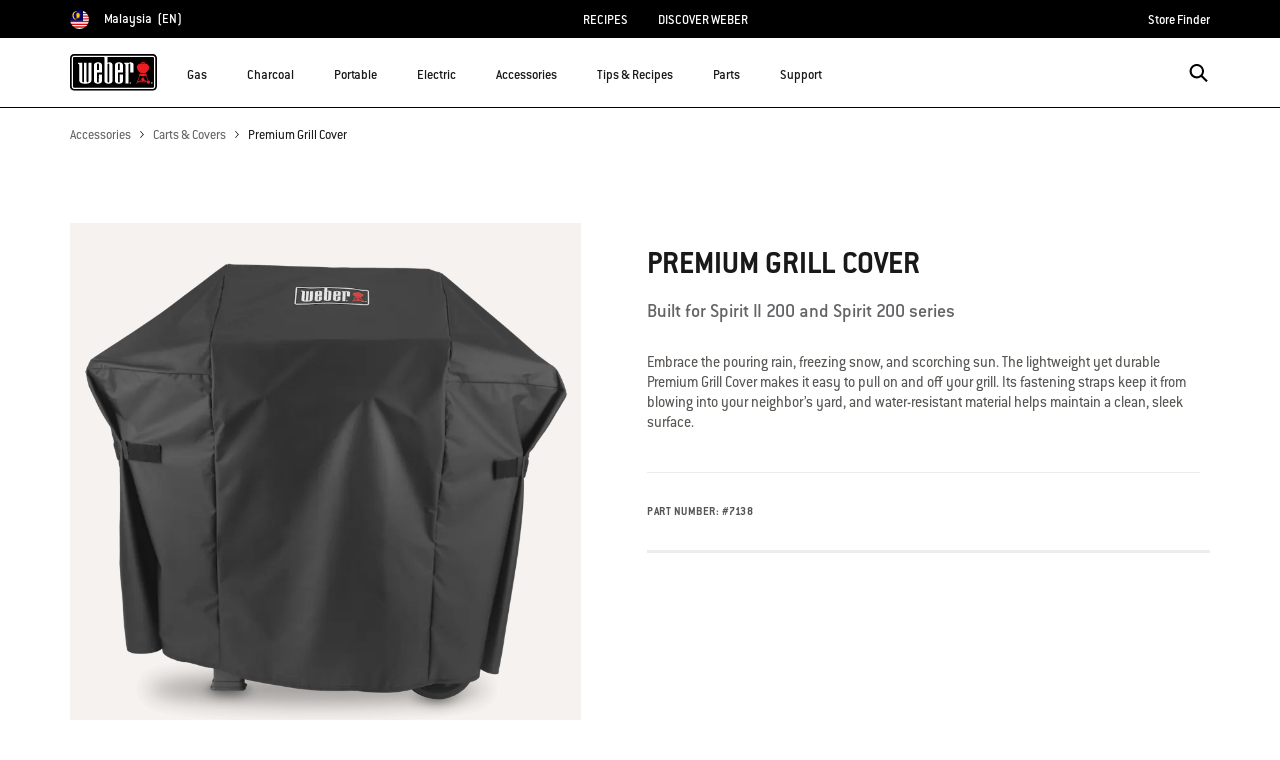

--- FILE ---
content_type: text/html;charset=UTF-8
request_url: https://www.weber.com/MY/en/accessories/carts--et--covers/7138.html
body_size: 22959
content:


<meta property="og:type" content="website" />

<meta property="og:title" content="Premium Grill Cover &ndash; Spirit 200 | Weber Grills" />

<meta property="og:locale" content="en_MY" />

<meta property="twitter:card" content="summary_large_image" />

<meta property="og:description" content="Made to fit the Spirit 200, the Weber Premium Grill Cover features breathable, water-resistant polyester with UV inhibitors and Velcro fastening straps." />

<meta property="og:image" content="https://product-images.weber.com/accessory-images/7138B1.png?w=140&amp;h=140&amp;auto=compress%2cformat" />

<meta property="og:url" content="https://www.weber.com/MY/en/accessories/carts--et--covers/7138.html" />























<!DOCTYPE html>
<html lang="en-MY">
<head>
<!--[if gt IE 9]><!-->
<script>//common/scripts.isml</script>



<script type="text/javascript">
    (function(){
        window.SitePreferences = {"SITE_LANGUAGE":"en","SITE_COUNTRY_CODE":"MY","RECAPTCHA_ENABLED":true,"RECAPTCHA_API_URL":"https://www.google.com/recaptcha/api.js?onload=onRecaptchaLoad&render=explicit\n                ","RECAPTCHA_SITE_KEY":"6Ld4f5YaAAAAAGYWw6nH7-m8BoNbn6N2l-9qGwiE","NARVAR_EDD_SHIP_ENABLED":false,"NARVAR_DEFAULT_MSG":null,"NARVAR_EDD_EXPORT_ENABLED":false,"PRICE_NETCONTENT_ENABLED":false,"PRICE_VATHINT_ENABLED":false,"YOTPO_ENABLED":false,"GOOGLE_MAPS_API_KEY":"AIzaSyBIRbZIT9jZ0IzEsGsH-4STKYni4ZikKG8","GOOGLE_MAPS_API_VERSION":"quarterly","ZIP_PAYMENT_ENABLED":false,"ZIP_PAYMENT_URL":null,"LATITUDE_PAYMENT_ENABLED":false,"LATITUDE_MERCHANT_ID":null,"LATITUDE_CURRENCY_CODE":null,"LATITUDE_PDP_MIN":null,"LATITUDE_PDP_PAYMENT_OPTION":"equal","LATITUDE_PDP_PROMO_MONTHS":60,"LATITUDE_PDP_PROMO_MONTHS_UNDER":6,"LATITUDE_WIDGET_SRC":"https://develop.checkout.dev.merchant-services-np.lfscnp.com/assets/content.js?platform=direct&merchantId=","AFFIRM_ENABLED":null,"AFFIRM_PAYMENT_MIN":50,"AFFIRM_PAYMENT_MAX":50,"ADDRESS_FINDER_ENABLED":false,"ADDRESS_FINDER_KEY":null,"ADDRESS_FINDER_URL":"https://api.addressfinder.io/assets/v3/widget.js","INSTORE_PICKUP_ENABLED":false,"DPD_ENABLED":false,"DPD_POSTAL_FORMAT":null,"THREEKIT_ENABLED":false,"THREEKIT_ACCESSTOKEN":null,"THREEKIT_SHOW_CONFIGURATOR":false,"THREEKIT_SHOW_AR":false,"THREEKIT_ALLOW_MOBILE_ORBIT":null,"THREEKIT_PRODUCTS":null,"ONETRUST_ENABLED":false,"STOCKINSTORE_SITE_ID":null,"CLICKANDCOLLECT_SITE_ID":null,"CLICKANDCOLLECT_ENABLED":false,"MIKMAK_APP_ID":null,"MIKMAK_ENABLED":false,"ADD_TO_CART_ACTION":null,"CHECKOUT_LOGIN_ENABLED":false,"WISHLIST_ENABLED":null,"GIFTREGISTRY_ENABLED":null,"CS_ENABLED":null,"CS_TYPE":null,"CHECKOUT_MINICART_LOGIN_ENABLED":null,"GOOGLE_AUTOCOMPLETE_ENABLED":null,"GOOGLE_PLACES_API_KEY":null,"FEDEX_ENABLED":false,"LOQATE_ENABLED":null,"LOQATE_OVERRIDE_ENABLED":null,"LOQATE_STREET_REQUIRED":null,"LOQATE_SUBADMIN_REQUIRED":null,"LOQATE_STREETNO_FIRST":null,"PAYMETRIC_ENABLED":false,"ZENDESK_ENABLED":false,"ZENDESK_SETTINGS":"{ \"default\": { \"locale\": \"en-us\", \"settings\": { \"analytics\": false, \"webWidget\": {\n                    \"color\": { \"theme\": \"#e01c1c\", \"launcher\": \"#e01c1c\", \"launcherText\": \"#FFFFFF\", \"button\":\n                    \"#e01c1c\", \"resultLists\": \"#e01c1c\", \"header\": \"#e01c1c\", \"articleLinks\": \"#e01c1c\" }, \"position\": {\n                    \"horizontal\": \"right\", \"vertical\": \"bottom\" } } } } }\n                ","ZENDESK_KEY":null,"ZENDESK_LOCALE":null,"INTLPHONE_ENABLED":true,"INTLPHONE_DROPDOWN":true,"RESERVE_PRODUCT_ONLINE":null,"GAO_IS_BOOKABLE":false,"CBW_SHOW_PRICES":true,"PRIVATE_EVENTS_REQUIRED_TOPICS":null,"STORELOCATOR_HEADER_TEXT":null,"PARCEL_LAB_USER":"1612169"};
        window.Urls = {"staticPath":"/on/demandware.static/Sites-MY-Site/-/en_MY/v1769269006755/","cartShow":"/MY/en/cart/","getProductUrl":"/on/demandware.store/Sites-MY-Site/en_MY/Product-Show","removeImg":"/on/demandware.static/Sites-MY-Site/-/en_MY/v1769269006755/images/icon_remove.gif","xiframeReloadUrl":"/on/demandware.store/Sites-MY-Site/en_MY/Paymetrics-LoadIframe","storesFind":"/MY/en/storefinder/","getAddToCartButtons":"/on/demandware.store/Sites-MY-Site/en_MY/Product-GetAddToCartButtons","estimatedDeliveryUrl":"/on/demandware.store/Sites-MY-Site/en_MY/EDD-Ajax","setEstimatedDeliveryUrl":"/on/demandware.store/Sites-MY-Site/en_MY/EDD-Set","setSessionConsentTrackingUrl":"/on/demandware.store/Sites-MY-Site/en_MY/ConsentTracking-SetConsent"};
        window.Resources = {"ADDRESS":"Address","MORE":"Show More","OUT_OF_STOCK":"Out of Stock","CURRENTLY_UNAVAILABLE":"Currently Unavailable","CLOSE":"Close","CANCEL":"Cancel","GIFT_CERTIFICATE":"eGift Card","PAYMETRIC_LOAD_ERROR":"Something went kind of wrong. Please try refreshing the page.","BONUS_PRODUCT_NOT_DEFINED":"Bonus could not be created since specified product is not a valid bonus product for the passed discount.","SELECT_FREE_BONUS_GIFT":"Select Your Free Bonus Gifts","FREE_LABEL":"Free","CAROUSEL_INSTRUCTIONS":"Changing this current slide of this carousel will change the current slide of the thumbnail carousel that follows.","NARVAR_ESTIMATED_MSG":"estimated.delivery.date","NARVAR_ESTIMATED_MSG_PDP":"estimated.delivery.date.pdp","NARVAR_FREE_MSG_PDP":"free.delivery.date.pdp","NARVAR_FREE_MSG":"free.delivery.date","NARVAR_ORDER_BY":"order.by.msg","NOTIFY_ME_WHEN_AVAILABLE":"Notify me when available","ADD_TO_CART":"Add to Cart","NOT_AVAILABLE":"Currently Unavailable","STORE_NEXT_STEP":"Before you can continue to the next step, you must select a store.","SELECT_TIME":"Select your time","REQUIRED_DELIVERY_SCHEDULE_MSG":"This order includes products that require date and time designation (if you do not specify the date and time, you will not be able to proceed to payment).","NO_DELIVERY_REGION_MSG":"","PLACE_ORDER":"Place order","PROCEED_TO_PAYMENT":"Proceed to Payment","CHANGE_GRILL":"Change grill","SELECTED_GRILL":"Selected Grill","SELECT_GRILL":"Select grill","RESULTS_AVAILABLE":"label.results.available","ADYEN_CARD_LABEL":"Cards","ASSEMBLY_SERVICE":"Assembly service","BBQK_NOT_AVAILABLE":"Unfortunately one item of your BBQK set is currently not available. Pls. choose another kitchen or contact our customer service.","CLICK_AND_COLLECT_AVAILABLE":"All items available for Click & Collect at {0}. <a class=\"alert-green-2 click-and-collect-change-store\" onclick=\"stockInStore.showClickCollectWidget()\">Change Pick Up Store</a>","CLICK_AND_COLLECT_UNAVAILABLE":"One or more items are NOT available for Click & Collect at {0}.  <a class=\"alert-red-2 click-and-collect-change-store\" onclick=\"stockInStore.showClickCollectWidget()\">Change Pick Up Store</a> or have your order delivered.","CLICK_AND_COLLECT_PLI_UNAVAILABLE":"Qty exceeds availability or item not in store","CLICK_AND_COLLECT_PLI_AVAILABLE":"Available for Click & Collect","CLICK_AND_COLLECT_ORDER_UNAVAILABLE":"Some items are NOT available for Click & Collect","CLICK_AND_COLLECT_STORE_UNAVAILABLE":"Click & Collect not available"};
    }());
</script>

<script defer type="text/javascript" src="https://cdn.jsdelivr.net/npm/blazy@1.3.0/blazy.min.js"></script>


<script defer type="text/javascript" src="/on/demandware.static/Sites-MY-Site/-/en_MY/v1769269006755/js/main.js"></script>



    
        <script defer type="text/javascript" src="/on/demandware.static/Sites-MY-Site/-/en_MY/v1769269006755/js/productDetail.js"
            
            >
        </script>
    

    
        <script defer type="text/javascript" src="/on/demandware.static/Sites-MY-Site/-/en_MY/v1769269006755/js/cmsAnimation.js"
            
            >
        </script>
    















<!--<![endif]-->
<meta charset=UTF-8>

<meta http-equiv="x-ua-compatible" content="ie=edge">

<meta name="viewport" content="width=device-width, initial-scale=1">



    <title>Premium Grill Cover – Spirit 200 | Weber Grills</title>


<meta name="description" content="Made to fit the Spirit 200, the Weber Premium Grill Cover features breathable, water-resistant polyester with UV inhibitors and Velcro fastening straps."/>
<meta name="keywords" content="Weber"/>








    


<link rel="shortcut icon" type="image/x-icon" href="/on/demandware.static/Sites-MY-Site/-/default/dw1035c753/images/favicons/favicon.ico" />
<link rel="icon" type="image/png" href="/on/demandware.static/Sites-MY-Site/-/default/dwf5dcd0a1/images/favicons/favicon-16x16.png" sizes="16x16" />
<link rel="icon" type="image/png" href="/on/demandware.static/Sites-MY-Site/-/default/dw62442664/images/favicons/favicon-32x32.png" sizes="32x32" />
<link rel="icon" type="image/png" href="/on/demandware.static/Sites-MY-Site/-/default/dw5d7b8676/images/favicons/favicon-96x96.png" sizes="96x96" />








<script>
window.gtmData = ["{\"event\":\"detailView\",\"eventCategory\":\"Ecommerce\",\"eventAction\":\"Detail View\",\"eventLabel\":\"Premium Grill Cover\",\"ecommerce\":{\"currencyCode\":\"MYR\",\"detail\":{\"actionField\":{\"action\":\"detail\",\"list\":\"Product Page\",\"id\":\"7138\"},\"products\":[{\"name\":\"Premium Grill Cover\",\"id\":\"7138\",\"price\":\"240.90\",\"brand\":\"ECOM\",\"category\":\"Accessories/Carts & Covers\",\"sku\":\"pimid_23078\"}]}}}","{\"pageCategory\":\"Product Detail Page\"}","{\"content_group1\":\"Accessories\",\"content_group2\":\"Merchandise and Outdoor Lifestyle\",\"content_group3\":\"\",\"content_group4\":\"\"}",["{\"page\":{\"pageInfo\":{\"pageID\":\"/on/demandware.servlet/Sites-MY-Site/en_MY/__SYSTEM__Page-Render\",\"pageName\":\"Premium Grill Cover – Spirit 200 | Weber Grills\",\"sysEnv\":\"production\",\"language\":\"en_MY\"},\"category\":{\"pageType\":\"product\"}}}"]];
</script>

<script data-cookieconsent="ignore">
window.gtmData = window.gtmData || [];
var userData = {
  "action": "GTM-UserData",
  "queryString": "",
  "locale": "en_MY",
  "userdata": "{\"user\":{\"segment\":{\"loginStatus\":\"0\"},\"profile\":[{\"profileInfo\":{\"profileID\":\"acyRmKanibP7OQ7VE25Lp6Ewkg\",\"email\":\"\"}}]}}",
  "useremail": "{\"user email\":\"\"}"
};
gtmData.push(userData.userdata);
gtmData.push(userData.useremail);
var cartModel = {
  "action": "GTM-GetBasketModel",
  "queryString": "",
  "locale": "en_MY",
  "cartContent": "{\"cartcontent\":[]}"
};
gtmData.unshift(cartModel.cartContent);
</script>
<!-- Google Tag Manager -->
<script data-cookieconsent="ignore">
window.gtmID = "GTM-PXDNR8F";
window.gtmQueryParams = "";
</script>
<!-- End Google Tag Manager -->



<link rel="stylesheet" href="/on/demandware.static/Sites-MY-Site/-/en_MY/v1769269006755/css/global.css" />



    <link rel="stylesheet" href="/on/demandware.static/Sites-MY-Site/-/en_MY/v1769269006755/css/product/detail.css"  />

    <link rel="stylesheet" href="/on/demandware.static/Sites-MY-Site/-/en_MY/v1769269006755/css/experience/components/commerceAssets/productSpecifications.css"  />

    <link rel="stylesheet" href="/on/demandware.static/Sites-MY-Site/-/en_MY/v1769269006755/css/experience/components/commerceAssets/imageAndTextCommon.css"  />

    <link rel="stylesheet" href="/on/demandware.static/Sites-MY-Site/-/en_MY/v1769269006755/css/experience/components/commerceLayouts/layout.css"  />

    <link rel="stylesheet" href="/on/demandware.static/Sites-MY-Site/-/en_MY/v1769269006755/css/experience/components/commerceAssets/header.css"  />









    <link rel="stylesheet" href="/on/demandware.static/Sites-MY-Site/-/en_MY/v1769269006755/css/newNavigation.css" />







    
        <link rel="alternate" href="https://www.weber.com/US/en/accessories/grill-covers/premium-grill-cover-7138/7138.html" hreflang="en" />
    
        <link rel="alternate" href="https://www.weber.com/US/en/accessories/grill-covers/premium-grill-cover-7138/7138.html" hreflang="en-US" />
    
        <link rel="alternate" href="https://www.weber.com/CA/en/accessories/grill-covers/premium-grill-cover-7138/7138.html" hreflang="en-CA" />
    
        <link rel="alternate" href="https://www.weber.com/MX/es/accesorios/fundas-y-carritos/funda-para-asador-premium-7138/7138.html" hreflang="es-MX" />
    
        <link rel="alternate" href="https://www.weber.com/CL/es/accesorios/carritos-y-fundas/fundas-para-parillas-a-gas/7138.html" hreflang="es-CL" />
    
        <link rel="alternate" href="https://www.weber.com/HK/en/accessories/carts--et--covers/premium-grill-cover-7138/7138.html" hreflang="en-HK" />
    
        <link rel="alternate" href="https://www.weber.com/TH/en/accessories/merchandise-and-outdoor-lifestyle/gas-grill-covers/7138.html" hreflang="en-TH" />
    
        <link rel="alternate" href="https://www.weber.com/JP/ja/%E3%82%A2%E3%82%AF%E3%82%BB%E3%82%B5%E3%83%AA%E3%83%BC/%E3%82%AB%E3%83%BC%E3%83%88%EF%BC%86%E3%82%AB%E3%83%90%E3%83%BC/premium-grill-cover-7138/7138.html" hreflang="ja" />
    
        <link rel="alternate" href="https://www.weber.com/JP/ja/%E3%82%A2%E3%82%AF%E3%82%BB%E3%82%B5%E3%83%AA%E3%83%BC/%E3%82%AB%E3%83%BC%E3%83%88%EF%BC%86%E3%82%AB%E3%83%90%E3%83%BC/premium-grill-cover-7138/7138.html" hreflang="ja-JP" />
    
        <link rel="alternate" href="https://www.weber.com/IN/en/accessories/carts--et--covers/premium-grill-cover-7138/7138.html" hreflang="en-IN" />
    
        <link rel="alternate" href="https://www.weber.com/SG/en/accessories/carts--et--covers/premium-grill-cover-7138/7138.html" hreflang="en-SG" />
    
        <link rel="alternate" href="https://www.weber.com/AU/en/accessories/7138.html" hreflang="en-AU" />
    
        <link rel="alternate" href="https://www.weber.com/NZ/en/accessories/by-barbecue/gas-barbecue-accessories/spirit-accessories/7138.html" hreflang="en-NZ" />
    
        <link rel="alternate" href="https://www.weber.com/MY/en/accessories/carts--et--covers/7138.html" hreflang="en-MY" />
    
        <link rel="alternate" href="https://www.weber.com/PA/es/accesorios/mantenimiento/fundas-y-bolsas-de-transporte/7138.html" hreflang="es-PA" />
    
        <link rel="alternate" href="https://www.weber.com/CO/es/accesorios/carritos-y-cobertor/7138.html" hreflang="es-CO" />
    










<link rel="canonical" href="https://www.weber.com/MY/en/accessories/carts--et--covers/7138.html"/>

<script type="text/javascript">//<!--
/* <![CDATA[ (head-active_data.js) */
var dw = (window.dw || {});
dw.ac = {
    _analytics: null,
    _events: [],
    _category: "",
    _searchData: "",
    _anact: "",
    _anact_nohit_tag: "",
    _analytics_enabled: "true",
    _timeZone: "Asia/Kuala_Lumpur",
    _capture: function(configs) {
        if (Object.prototype.toString.call(configs) === "[object Array]") {
            configs.forEach(captureObject);
            return;
        }
        dw.ac._events.push(configs);
    },
	capture: function() { 
		dw.ac._capture(arguments);
		// send to CQ as well:
		if (window.CQuotient) {
			window.CQuotient.trackEventsFromAC(arguments);
		}
	},
    EV_PRD_SEARCHHIT: "searchhit",
    EV_PRD_DETAIL: "detail",
    EV_PRD_RECOMMENDATION: "recommendation",
    EV_PRD_SETPRODUCT: "setproduct",
    applyContext: function(context) {
        if (typeof context === "object" && context.hasOwnProperty("category")) {
        	dw.ac._category = context.category;
        }
        if (typeof context === "object" && context.hasOwnProperty("searchData")) {
        	dw.ac._searchData = context.searchData;
        }
    },
    setDWAnalytics: function(analytics) {
        dw.ac._analytics = analytics;
    },
    eventsIsEmpty: function() {
        return 0 == dw.ac._events.length;
    }
};
/* ]]> */
// -->
</script>
<script type="text/javascript">//<!--
/* <![CDATA[ (head-cquotient.js) */
var CQuotient = window.CQuotient = {};
CQuotient.clientId = 'abcn-MY';
CQuotient.realm = 'ABCN';
CQuotient.siteId = 'MY';
CQuotient.instanceType = 'prd';
CQuotient.locale = 'en_MY';
CQuotient.fbPixelId = '__UNKNOWN__';
CQuotient.activities = [];
CQuotient.cqcid='';
CQuotient.cquid='';
CQuotient.cqeid='';
CQuotient.cqlid='';
CQuotient.apiHost='api.cquotient.com';
/* Turn this on to test against Staging Einstein */
/* CQuotient.useTest= true; */
CQuotient.useTest = ('true' === 'false');
CQuotient.initFromCookies = function () {
	var ca = document.cookie.split(';');
	for(var i=0;i < ca.length;i++) {
	  var c = ca[i];
	  while (c.charAt(0)==' ') c = c.substring(1,c.length);
	  if (c.indexOf('cqcid=') == 0) {
		CQuotient.cqcid=c.substring('cqcid='.length,c.length);
	  } else if (c.indexOf('cquid=') == 0) {
		  var value = c.substring('cquid='.length,c.length);
		  if (value) {
		  	var split_value = value.split("|", 3);
		  	if (split_value.length > 0) {
			  CQuotient.cquid=split_value[0];
		  	}
		  	if (split_value.length > 1) {
			  CQuotient.cqeid=split_value[1];
		  	}
		  	if (split_value.length > 2) {
			  CQuotient.cqlid=split_value[2];
		  	}
		  }
	  }
	}
}
CQuotient.getCQCookieId = function () {
	if(window.CQuotient.cqcid == '')
		window.CQuotient.initFromCookies();
	return window.CQuotient.cqcid;
};
CQuotient.getCQUserId = function () {
	if(window.CQuotient.cquid == '')
		window.CQuotient.initFromCookies();
	return window.CQuotient.cquid;
};
CQuotient.getCQHashedEmail = function () {
	if(window.CQuotient.cqeid == '')
		window.CQuotient.initFromCookies();
	return window.CQuotient.cqeid;
};
CQuotient.getCQHashedLogin = function () {
	if(window.CQuotient.cqlid == '')
		window.CQuotient.initFromCookies();
	return window.CQuotient.cqlid;
};
CQuotient.trackEventsFromAC = function (/* Object or Array */ events) {
try {
	if (Object.prototype.toString.call(events) === "[object Array]") {
		events.forEach(_trackASingleCQEvent);
	} else {
		CQuotient._trackASingleCQEvent(events);
	}
} catch(err) {}
};
CQuotient._trackASingleCQEvent = function ( /* Object */ event) {
	if (event && event.id) {
		if (event.type === dw.ac.EV_PRD_DETAIL) {
			CQuotient.trackViewProduct( {id:'', alt_id: event.id, type: 'raw_sku'} );
		} // not handling the other dw.ac.* events currently
	}
};
CQuotient.trackViewProduct = function(/* Object */ cqParamData){
	var cq_params = {};
	cq_params.cookieId = CQuotient.getCQCookieId();
	cq_params.userId = CQuotient.getCQUserId();
	cq_params.emailId = CQuotient.getCQHashedEmail();
	cq_params.loginId = CQuotient.getCQHashedLogin();
	cq_params.product = cqParamData.product;
	cq_params.realm = cqParamData.realm;
	cq_params.siteId = cqParamData.siteId;
	cq_params.instanceType = cqParamData.instanceType;
	cq_params.locale = CQuotient.locale;
	
	if(CQuotient.sendActivity) {
		CQuotient.sendActivity(CQuotient.clientId, 'viewProduct', cq_params);
	} else {
		CQuotient.activities.push({activityType: 'viewProduct', parameters: cq_params});
	}
};
/* ]]> */
// -->
</script>




<script>(window.BOOMR_mq=window.BOOMR_mq||[]).push(["addVar",{"rua.upush":"false","rua.cpush":"false","rua.upre":"false","rua.cpre":"true","rua.uprl":"false","rua.cprl":"false","rua.cprf":"false","rua.trans":"SJ-628f4956-2c1d-4cfe-8e00-fbd7d33651e6","rua.cook":"true","rua.ims":"false","rua.ufprl":"false","rua.cfprl":"true","rua.isuxp":"false","rua.texp":"norulematch","rua.ceh":"false","rua.ueh":"false","rua.ieh.st":"0"}]);</script>
                              <script>!function(a){var e="https://s.go-mpulse.net/boomerang/",t="addEventListener";if("False"=="True")a.BOOMR_config=a.BOOMR_config||{},a.BOOMR_config.PageParams=a.BOOMR_config.PageParams||{},a.BOOMR_config.PageParams.pci=!0,e="https://s2.go-mpulse.net/boomerang/";if(window.BOOMR_API_key="HXQQH-NW7PB-D9TCB-4D5NS-63NJ2",function(){function n(e){a.BOOMR_onload=e&&e.timeStamp||(new Date).getTime()}if(!a.BOOMR||!a.BOOMR.version&&!a.BOOMR.snippetExecuted){a.BOOMR=a.BOOMR||{},a.BOOMR.snippetExecuted=!0;var i,_,o,r=document.createElement("iframe");if(a[t])a[t]("load",n,!1);else if(a.attachEvent)a.attachEvent("onload",n);r.src="javascript:void(0)",r.title="",r.role="presentation",(r.frameElement||r).style.cssText="width:0;height:0;border:0;display:none;",o=document.getElementsByTagName("script")[0],o.parentNode.insertBefore(r,o);try{_=r.contentWindow.document}catch(O){i=document.domain,r.src="javascript:var d=document.open();d.domain='"+i+"';void(0);",_=r.contentWindow.document}_.open()._l=function(){var a=this.createElement("script");if(i)this.domain=i;a.id="boomr-if-as",a.src=e+"HXQQH-NW7PB-D9TCB-4D5NS-63NJ2",BOOMR_lstart=(new Date).getTime(),this.body.appendChild(a)},_.write("<bo"+'dy onload="document._l();">'),_.close()}}(),"".length>0)if(a&&"performance"in a&&a.performance&&"function"==typeof a.performance.setResourceTimingBufferSize)a.performance.setResourceTimingBufferSize();!function(){if(BOOMR=a.BOOMR||{},BOOMR.plugins=BOOMR.plugins||{},!BOOMR.plugins.AK){var e="true"=="true"?1:0,t="cookiepresent",n="aoey6aixyzf2a2lu65ha-f-e79824232-clientnsv4-s.akamaihd.net",i="false"=="true"?2:1,_={"ak.v":"39","ak.cp":"451597","ak.ai":parseInt("289965",10),"ak.ol":"0","ak.cr":9,"ak.ipv":4,"ak.proto":"h2","ak.rid":"22e953f8","ak.r":47376,"ak.a2":e,"ak.m":"dsca","ak.n":"essl","ak.bpcip":"3.137.143.0","ak.cport":35368,"ak.gh":"23.200.85.108","ak.quicv":"","ak.tlsv":"tls1.3","ak.0rtt":"","ak.0rtt.ed":"","ak.csrc":"-","ak.acc":"","ak.t":"1769273166","ak.ak":"hOBiQwZUYzCg5VSAfCLimQ==YIR7d8w/AsZ/Y8NLDtq6/yelc5HOETXIdJfOxTZTpsN35pWJcLCp33ITpuQtjD3GKscDyoTb5EuxlTv+1JKnfH6fr1f5JdmcCulbGb5aW3L4FQvA040YqqY8G+dC3D8O7yKah0nyYtugH6f49WfHHN/OMzLcV1Md9eCtn/KBjhWhGa/eXR9gaubYziZpt8xOr7fRcnRXP9Mast3FFvmfGPVMC2BX4gOP8dt5YTIy9h9y/y1ZLcGwdjIrggOZv6cVxI/ZJh5bhf2WwB8iuXlulDNdL7aWCInldunh6Nu7C1OmhieJT5qZywzAlsHcD3pTi/jT6TPJyyIERQj6UIR/xwe3pJlcoKUN3sjLo5An4iwMHLotZ10y+4XdmrEVFMv2hV42cq/Rb7nTTpJTb6gO49M4FZbhmVx5dbiI5hJ+qMo=","ak.pv":"521","ak.dpoabenc":"","ak.tf":i};if(""!==t)_["ak.ruds"]=t;var o={i:!1,av:function(e){var t="http.initiator";if(e&&(!e[t]||"spa_hard"===e[t]))_["ak.feo"]=void 0!==a.aFeoApplied?1:0,BOOMR.addVar(_)},rv:function(){var a=["ak.bpcip","ak.cport","ak.cr","ak.csrc","ak.gh","ak.ipv","ak.m","ak.n","ak.ol","ak.proto","ak.quicv","ak.tlsv","ak.0rtt","ak.0rtt.ed","ak.r","ak.acc","ak.t","ak.tf"];BOOMR.removeVar(a)}};BOOMR.plugins.AK={akVars:_,akDNSPreFetchDomain:n,init:function(){if(!o.i){var a=BOOMR.subscribe;a("before_beacon",o.av,null,null),a("onbeacon",o.rv,null,null),o.i=!0}return this},is_complete:function(){return!0}}}}()}(window);</script></head>
<body>



<!-- Google Tag Manager (noscript) -->
<noscript><iframe src="https://www.googletagmanager.com/ns.html?id=GTM-PXDNR8F" height="0" width="0" style="display:none;visibility:hidden"></iframe></noscript>
<!-- End Google Tag Manager (noscript) -->



<div class="page" data-action="Product-Show" data-querystring="pid=7138" >




<header class="header-main-wrapper">
    <a href="#maincontent" class="skip" aria-label="Skip to main content">Skip to main content</a>


    
    <div class="country-selector-wrapper hidden-md-down">
        <div class="d-flex justify-content-between container country-selector-block">
            
            
            


    <div class="d-flex" data-url="/on/demandware.store/Sites-MY-Site/en_MY/Page-SetLocale">
        <a href="https://www.weber.com/international" id="dropdownCountrySelector" class="country-selector-text d-flex align-items-center" title="Malaysia">
                <span class="sr-only">Choose country</span>
            <img class="flag-icon" src="https://www.weber.com/on/demandware.static/Sites-MY-Site/-/default/dw7730947a/images/flags/my.png" alt="" title="Malaysia"/>
            
                <span class="d-block d-xlg-none">MY</span>
                <span class="hidden-lg-down">Malaysia</span>
            
            <span class="text-uppercase pl-1">(en)</span>
        </a>
    </div>


            


            
                <ul class="d-flex header-links-wrapper mb-0"><li><a href="https://www.weber.com/MY/en/recipes/weber-31811.html">RECIPES</a>
</li>
<li><a href="https://www.weber.com/MY/en/aboutus.html">DISCOVER WEBER</a>
</li></ul>
            
            <ul class="d-flex header-links-wrapper mb-0">
                
                    <li><a href="https://www.weber.com/MY/en/storefinder/" title="Store Finder">Store Finder</a></li>
                
            </ul>
        </div>
    </div>

    
    <div class="header-wrapper ">
        <div class="header">
            <div class="container">
                <div class="row">
                    <div class="col-12 header-container">
                        <div class="navbar-header d-flex align-items-center">
                            </isset>
                            
                            
                            <nav class="d-flex align-items-center" aria-label="primary">
                                <button class="navbar-toggler d-lg-none" type="button" aria-label="Toggle navigation">
                                    <span class="hidden-md-down">Menu</span>
                                </button>

                                
                                    <a class="logo-home" href="/MY/en/home/" title="Weber Home">
                                        <img src="https://dw-images.weber.com/base/weber-logo.svg?auto=compress,format" alt="Weber Home" />
                                    </a>
                                

                                <div class="main-menu navbar-toggleable-md menu-toggleable-left multilevel-dropdown d-none d-lg-block banner-closed" id="sg-navbar-collapse" role="dialog" aria-modal="true" aria-label="Main Menu">
                                    





















    


<div class="navbar navbar-expand-lg bg-inverse col-12">
    <div class="close-menu clearfix d-lg-none">
        <div class="back pull-left">
            <button class="back-button" role="button"
                aria-label="Back to previous menu">
                <span class="sr-only">
                    Back
                </span>
            </button>
        </div>
    </div>
    <div class="menu-group">
        <ul class="nav navbar-nav nav-items-full">
            
                
                    
                        <li class="nav-item dropdown" id="gas-grills">
                            <span class="position-relative">
                                <a href="https://www.weber.com/MY/en/gas/"
                                    class="nav-link dropdown-toggle parent-item"
                                    data-toggle="dropdown"
                                    title="Gas"
                                    id="gas-grills-button">
                                    <div class="bold-placeholder" title="Gas">Gas</div>
                                </a>
                                <button class="toggle-button"
                                    role="button"
                                    aria-expanded="false"
                                    tabindex="0"
                                    aria-controls="gas-grills-panel"
                                    aria-label="open gas-grills-panel"
                                    title="Gas">
                                    
<i class="icon icon-arrow-bottom-sm" aria-label="" title="arrow-bottom-sm">
    <span class="d-none"></span>
</i>

                                </button>
                            </span>
                            
                            




    
        

            <div class="dropdown-menu  flex-wrap flex-row align-items-start align-content-start"
                id="gas-grills-panel"
                aria-labelledby="gas-grills"
                role="region">
                
                    <div class="dropdown-item header-menu-banner-container d-none d-lg-flex w-100">
                        <span class="menu-item-title" role="heading" aria-level="2">
                            
                                Gas
                            
                        </span>
                        <button type="button" class="ml-auto close close-button order-3" aria-label="Close">
                            <i class="icon icon-cross-black"></i>
                        </button>
                        
                            <div class="menu-item-banner">
                                <a class="menuShopAll" href="https://www.weber.com/MY/en/gas/" title="Shop All Gas Grills">Shop All Gas Grills</a>
                            </div>
                        

                    </div>

                    
                
        
    
    
        
            
            <div class="dropdown-item-list-container w-100">
                <div class="list-unstyled">
        
        <div class="dropdown-item">
            <a href="https://www.weber.com/MY/en/gas/genesis/" id="genesis" class="dropdown-link" title="Genesis&reg;">
                
                    <img src="https://dw-images.weber.com/navigation/default/grills/35813004_207x165.png?auto=compress,format" class="category-thumb d-none d-lg-block" alt=""
                        loading="lazy" />
                
                <div class="category-name">
                    Genesis&reg;
                    
                </div>
                
                
            </a>
        </div>
        
    

    
    
        
        <div class="dropdown-item">
            <a href="https://www.weber.com/MY/en/gas/spirit-series/" id="spirit" class="dropdown-link" title="Spirit Series">
                
                    <img src="https://dw-images.weber.com/navigation/default/gas-grills/46112001_207x165.png?auto=compress,format" class="category-thumb d-none d-lg-block" alt=""
                        loading="lazy" />
                
                <div class="category-name">
                    Spirit Series
                    
                </div>
                
                
            </a>
        </div>
        
    

    
    
        
        <div class="dropdown-item">
            <a href="https://www.weber.com/MY/en/gas/q-series/" id="q-series" class="dropdown-link" title="Q Series">
                
                    <img src="https://dw-images.weber.com/navigation/default/grills/51042208_207x165.png?auto=compress,format" class="category-thumb d-none d-lg-block" alt=""
                        loading="lazy" />
                
                <div class="category-name">
                    Q Series
                    
                </div>
                
                
            </a>
        </div>
        
    

    
    
        
        <div class="dropdown-item">
            <a href="https://www.weber.com/MY/en/gas/summit/" id="summit" class="dropdown-link" title="Summit&reg;">
                
                    <img src="https://dw-images.weber.com/navigation/default/gas-grills/SummitFS38_300x300.png?auto=compress,format" class="category-thumb d-none d-lg-block" alt=""
                        loading="lazy" />
                
                <div class="category-name">
                    Summit&reg;
                    
                </div>
                
                
            </a>
        </div>
        
    

    
    
        
        <div class="dropdown-item">
            <a href="https://www.weber.com/MY/en/accessories/accessories-by-grill-type/gas-grill-accessories/" id="gas-accessories" class="dropdown-link" title="Gas Accessories">
                
                    <img src="https://dw-images.weber.com/navigation/default/gas-grills/00_GasGrill_Accessory_207x165.png?auto=compress,format" class="category-thumb d-none d-lg-block" alt=""
                        loading="lazy" />
                
                <div class="category-name">
                    Gas Accessories
                    
                </div>
                
                
            </a>
        </div>
        
    

    
    
        
        <div class="dropdown-item">
            <a href="https://www.weber.com/MY/en/parts/gas-replacement-parts/" id="gas-parts" class="dropdown-link" title="Gas Parts">
                
                    <img src="https://dw-images.weber.com/navigation/default/gas-grills/00_Gas_Parts_207x165.png?auto=compress,format" class="category-thumb d-none d-lg-block" alt=""
                        loading="lazy" />
                
                <div class="category-name">
                    Gas Parts
                    
                </div>
                
                
            </a>
        </div>
        
            
            
                <div class="dropdown-item d-block d-lg-none">
                    <span class="dropdown-link">
                        <a class="menuShopAll" href="https://www.weber.com/MY/en/gas/" title="Shop All Gas Grills">Shop All Gas Grills</a>
                    </span>
                </div>
            
                </div>
            </div>
        
    


</div>
                        </li>
                    
                
                    
                        <li class="nav-item dropdown" id="charcoal-grills">
                            <span class="position-relative">
                                <a href="https://www.weber.com/MY/en/charcoal/"
                                    class="nav-link dropdown-toggle parent-item"
                                    data-toggle="dropdown"
                                    title="Charcoal"
                                    id="charcoal-grills-button">
                                    <div class="bold-placeholder" title="Charcoal">Charcoal</div>
                                </a>
                                <button class="toggle-button"
                                    role="button"
                                    aria-expanded="false"
                                    tabindex="0"
                                    aria-controls="charcoal-grills-panel"
                                    aria-label="open charcoal-grills-panel"
                                    title="Charcoal">
                                    
<i class="icon icon-arrow-bottom-sm" aria-label="" title="arrow-bottom-sm">
    <span class="d-none"></span>
</i>

                                </button>
                            </span>
                            
                            




    
        

            <div class="dropdown-menu  flex-wrap flex-row align-items-start align-content-start"
                id="charcoal-grills-panel"
                aria-labelledby="charcoal-grills"
                role="region">
                
                    <div class="dropdown-item header-menu-banner-container d-none d-lg-flex w-100">
                        <span class="menu-item-title" role="heading" aria-level="2">
                            
                                Charcoal
                            
                        </span>
                        <button type="button" class="ml-auto close close-button order-3" aria-label="Close">
                            <i class="icon icon-cross-black"></i>
                        </button>
                        
                            <div class="menu-item-banner">
                                <a class="menuShopAll" href="https://www.weber.com/MY/en/charcoal/" title="Shop All Charcoal Grills">Shop All Charcoal Grills</a>
                            </div>
                        

                    </div>

                    
                
        
    
    
        
            
            <div class="dropdown-item-list-container w-100">
                <div class="list-unstyled">
        
        <div class="dropdown-item">
            <a href="https://www.weber.com/MY/en/charcoal/original-kettle-series/" id="original-kettle" class="dropdown-link" title="Original Kettle Series">
                
                    <img src="https://dw-images.weber.com/navigation/default/grills/1241308_207x165.png?auto=compress,format" class="category-thumb d-none d-lg-block" alt=""
                        loading="lazy" />
                
                <div class="category-name">
                    Original Kettle Series
                    
                </div>
                
                
            </a>
        </div>
        
    

    
    
        
        <div class="dropdown-item">
            <a href="https://www.weber.com/MY/en/charcoal/compact-series/" id="compact-kettle" class="dropdown-link" title="Compact Series">
                
                    <img src="https://dw-images.weber.com/navigation/default/grills/1321308_207x165.png?auto=compress,format" class="category-thumb d-none d-lg-block" alt=""
                        loading="lazy" />
                
                <div class="category-name">
                    Compact Series
                    
                </div>
                
                
            </a>
        </div>
        
    

    
    
        
        <div class="dropdown-item">
            <a href="https://www.weber.com/MY/en/charcoal/performer-series/" id="performer" class="dropdown-link" title="Performer Series">
                
                    <img src="https://dw-images.weber.com/navigation/default/grills/15401508_207x165.png?auto=compress,format" class="category-thumb d-none d-lg-block" alt=""
                        loading="lazy" />
                
                <div class="category-name">
                    Performer Series
                    
                </div>
                
                
            </a>
        </div>
        
    

    
    
        
        <div class="dropdown-item">
            <a href="https://www.weber.com/MY/en/charcoal/smokey-mountain/" id="smokey-mountain-cooker" class="dropdown-link" title="Smokey Mountain">
                
                    <img src="https://dw-images.weber.com/navigation/default/charcoal-grills/00_SMC_Nav_207x165.png?auto=compress,format" class="category-thumb d-none d-lg-block" alt=""
                        loading="lazy" />
                
                <div class="category-name">
                    Smokey Mountain
                    
                </div>
                
                
            </a>
        </div>
        
    

    
    
        
        <div class="dropdown-item">
            <a href="https://www.weber.com/MY/en/charcoal/portable-charcoal/" id="portable-charcoal-grills" class="dropdown-link" title="Portable Charcoal">
                
                    <img src="https://dw-images.weber.com/navigation/default/grills/1121308_207x165.png?auto=compress,format" class="category-thumb d-none d-lg-block" alt=""
                        loading="lazy" />
                
                <div class="category-name">
                    Portable Charcoal
                    
                </div>
                
                
            </a>
        </div>
        
    

    
    
        
        <div class="dropdown-item">
            <a href="https://www.weber.com/MY/en/parts/charcoal-replacement-parts/" id="charcoal-parts" class="dropdown-link" title="Charcoal Parts">
                
                    <img src="https://dw-images.weber.com/navigation/default/charcoal-grills/00_Charcoal_Parts_207x165.png?auto=compress,format" class="category-thumb d-none d-lg-block" alt=""
                        loading="lazy" />
                
                <div class="category-name">
                    Charcoal Parts
                    
                </div>
                
                
            </a>
        </div>
        
            
            
                <div class="dropdown-item d-block d-lg-none">
                    <span class="dropdown-link">
                        <a class="menuShopAll" href="https://www.weber.com/MY/en/charcoal/" title="Shop All Charcoal Grills">Shop All Charcoal Grills</a>
                    </span>
                </div>
            
                </div>
            </div>
        
    


</div>
                        </li>
                    
                
                    
                        <li class="nav-item dropdown" id="portable-grills">
                            <span class="position-relative">
                                <a href="https://www.weber.com/MY/en/portable/"
                                    class="nav-link dropdown-toggle parent-item"
                                    data-toggle="dropdown"
                                    title="Portable"
                                    id="portable-grills-button">
                                    <div class="bold-placeholder" title="Portable">Portable</div>
                                </a>
                                <button class="toggle-button"
                                    role="button"
                                    aria-expanded="false"
                                    tabindex="0"
                                    aria-controls="portable-grills-panel"
                                    aria-label="open portable-grills-panel"
                                    title="Portable">
                                    
<i class="icon icon-arrow-bottom-sm" aria-label="" title="arrow-bottom-sm">
    <span class="d-none"></span>
</i>

                                </button>
                            </span>
                            
                            




    
        

            <div class="dropdown-menu  flex-wrap flex-row align-items-start align-content-start"
                id="portable-grills-panel"
                aria-labelledby="portable-grills"
                role="region">
                
                    <div class="dropdown-item header-menu-banner-container d-none d-lg-flex w-100">
                        <span class="menu-item-title" role="heading" aria-level="2">
                            
                                Portable
                            
                        </span>
                        <button type="button" class="ml-auto close close-button order-3" aria-label="Close">
                            <i class="icon icon-cross-black"></i>
                        </button>
                        
                            <div class="menu-item-banner">
                                <a class="menuShopAll" href="https://www.weber.com/MY/en/portable/" title="Shop All Portable Grills">Shop All Portable Grills</a>
                            </div>
                        

                    </div>

                    
                
        
    
    
        
            
            <div class="dropdown-item-list-container w-100">
                <div class="list-unstyled">
        
        <div class="dropdown-item">
            <a href="https://www.weber.com/MY/en/portable/smokey-joe-series/" id="smokey-joe" class="dropdown-link" title="Smokey Joe&reg; Series">
                
                    <img src="https://dw-images.weber.com/navigation/default/grills/1121308_207x165.png?auto=compress,format" class="category-thumb d-none d-lg-block" alt=""
                        loading="lazy" />
                
                <div class="category-name">
                    Smokey Joe&reg; Series
                    
                </div>
                
                
            </a>
        </div>
        
    

    
    
        
        <div class="dropdown-item">
            <a href="https://www.weber.com/MY/en/portable/jumbo-joe-series/" id="jumbo-joe" class="dropdown-link" title="Jumbo Joe Series">
                
                    <img src="https://dw-images.weber.com/navigation/default/grills/1211308_207x165.png?auto=compress,format" class="category-thumb d-none d-lg-block" alt=""
                        loading="lazy" />
                
                <div class="category-name">
                    Jumbo Joe Series
                    
                </div>
                
                
            </a>
        </div>
        
    

    
    
        
        <div class="dropdown-item">
            <a href="https://www.weber.com/MY/en/portable/go-anywhere-series/" id="go-anywhere" class="dropdown-link" title="Go-Anywhere Series">
                
                    <img src="https://dw-images.weber.com/navigation/default/grills/121908_207x165.png?auto=compress,format" class="category-thumb d-none d-lg-block" alt=""
                        loading="lazy" />
                
                <div class="category-name">
                    Go-Anywhere Series
                    
                </div>
                
                
            </a>
        </div>
        
            
            
                <div class="dropdown-item d-block d-lg-none">
                    <span class="dropdown-link">
                        <a class="menuShopAll" href="https://www.weber.com/MY/en/portable/" title="Shop All Portable Grills">Shop All Portable Grills</a>
                    </span>
                </div>
            
                </div>
            </div>
        
    


</div>
                        </li>
                    
                
                    
                        <li class="nav-item dropdown" id="electric-grills">
                            <span class="position-relative">
                                <a href="https://www.weber.com/MY/en/electric/"
                                    class="nav-link dropdown-toggle parent-item"
                                    data-toggle="dropdown"
                                    title="Electric"
                                    id="electric-grills-button">
                                    <div class="bold-placeholder" title="Electric">Electric</div>
                                </a>
                                <button class="toggle-button"
                                    role="button"
                                    aria-expanded="false"
                                    tabindex="0"
                                    aria-controls="electric-grills-panel"
                                    aria-label="open electric-grills-panel"
                                    title="Electric">
                                    
<i class="icon icon-arrow-bottom-sm" aria-label="" title="arrow-bottom-sm">
    <span class="d-none"></span>
</i>

                                </button>
                            </span>
                            
                            




    
        

            <div class="dropdown-menu  flex-wrap flex-row align-items-start align-content-start"
                id="electric-grills-panel"
                aria-labelledby="electric-grills"
                role="region">
                
                    <div class="dropdown-item header-menu-banner-container d-none d-lg-flex w-100">
                        <span class="menu-item-title" role="heading" aria-level="2">
                            
                                Electric
                            
                        </span>
                        <button type="button" class="ml-auto close close-button order-3" aria-label="Close">
                            <i class="icon icon-cross-black"></i>
                        </button>
                        
                            <div class="menu-item-banner">
                                <a class="menuShopAll" href="https://www.weber.com/MY/en/electric/" title="Shop All Electric Grills">Shop All Electric Grills</a>
                            </div>
                        

                    </div>

                    
                
        
    
    
        
            
            <div class="dropdown-item-list-container w-100">
                <div class="list-unstyled">
        
        <div class="dropdown-item">
            <a href="https://www.weber.com/MY/en/electric/q-electric/" id="q-electric" class="dropdown-link" title="Q Electric">
                
                    <img src="https://dw-images.weber.com/navigation/default/electric-grills/ElectricQ_MegaMenu_300x300.png?auto=compress,format" class="category-thumb d-none d-lg-block" alt=""
                        loading="lazy" />
                
                <div class="category-name">
                    Q Electric
                    
                </div>
                
                
            </a>
        </div>
        
            
            
                <div class="dropdown-item d-block d-lg-none">
                    <span class="dropdown-link">
                        <a class="menuShopAll" href="https://www.weber.com/MY/en/electric/" title="Shop All Electric Grills">Shop All Electric Grills</a>
                    </span>
                </div>
            
                </div>
            </div>
        
    


</div>
                        </li>
                    
                
                    
                        <li class="nav-item dropdown" id="accessories">
                            <span class="position-relative">
                                <a href="https://www.weber.com/MY/en/accessories/"
                                    class="nav-link dropdown-toggle parent-item"
                                    data-toggle="dropdown"
                                    title="Accessories"
                                    id="accessories-button">
                                    <div class="bold-placeholder" title="Accessories">Accessories</div>
                                </a>
                                <button class="toggle-button"
                                    role="button"
                                    aria-expanded="false"
                                    tabindex="0"
                                    aria-controls="accessories-panel"
                                    aria-label="open accessories-panel"
                                    title="Accessories">
                                    
<i class="icon icon-arrow-bottom-sm" aria-label="" title="arrow-bottom-sm">
    <span class="d-none"></span>
</i>

                                </button>
                            </span>
                            
                            




    
        

            <div class="dropdown-menu dropdown-menu-list flex-wrap flex-row align-items-start align-content-start"
                id="accessories-panel"
                aria-labelledby="accessories"
                role="region">
                
                    <div class="dropdown-item header-menu-banner-container d-none d-lg-flex w-100">
                        <span class="menu-item-title" role="heading" aria-level="2">
                            
                                Accessories
                            
                        </span>
                        <button type="button" class="ml-auto close close-button order-3" aria-label="Close">
                            <i class="icon icon-cross-black"></i>
                        </button>
                        
                            <div class="menu-item-banner">
                                <a class="menuShopAll" href="https://www.weber.com/MY/en/accessories/" title="Shop All Accessories">Shop All Accessories</a>
                            </div>
                        

                    </div>

                    
                        
                    
                
        
    
    
        
            
                
                <div class="dropdown-item-list-container w-100">
                    <div class="list-unstyled">
            
            <div class="dropdown-item dropdown list-item ">
                <span class="h3 dropdown-link">
                    <a href="https://www.weber.com/MY/en/accessories/cooking/" id="tools-and-cookware"
                        class="pb-1 js-allow-nav" data-toggle="dropdown"
                        title="Cooking">
                        
                        <span class="category-name category-heading" role="heading" aria-level="3">
                            Cooking
                        </span>
                    </a>
                </span>
                
                
                



<div class="dropdown-menu" id="tools-and-cookware-tabpanel">
    
        
    
    
        
    
        
    
        
    
        
    
        
    
        
    
        
    
    
<ul role="presentation" class="dropdown-list">
    
        <li class="dropdown-item">
            <a href="https://www.weber.com/MY/en/accessories/cooking/baskets-and-pans/" id="baskets-and-pans" class="dropdown-link d-flex align-items-center" tabindex="0" title="Baskets and Pans">
                
                <div class="category-name">
                    Baskets and Pans
                    
                </div>
            </a>
        </li>
        
    
        <li class="dropdown-item">
            <a href="https://www.weber.com/MY/en/accessories/cooking/cookware/" id="cookware" class="dropdown-link d-flex align-items-center" tabindex="0" title="Cookware">
                
                <div class="category-name">
                    Cookware
                    
                </div>
            </a>
        </li>
        
    
        <li class="dropdown-item">
            <a href="https://www.weber.com/MY/en/accessories/cooking/sear-grates/" id="grates" class="dropdown-link d-flex align-items-center" tabindex="0" title="Sear Grates">
                
                <div class="category-name">
                    Sear Grates
                    
                </div>
            </a>
        </li>
        
    
        <li class="dropdown-item">
            <a href="https://www.weber.com/MY/en/accessories/cooking/griddles-and-planchas/" id="griddles-planchas" class="dropdown-link d-flex align-items-center" tabindex="0" title="Griddles and Planchas">
                
                <div class="category-name">
                    Griddles and Planchas
                    
                </div>
            </a>
        </li>
        
    
        <li class="dropdown-item">
            <a href="https://www.weber.com/MY/en/accessories/cooking/barbecue-racks-and-roasters/" id="racks-and-rotisseries" class="dropdown-link d-flex align-items-center" tabindex="0" title="Barbecue Racks and Roasters">
                
                <div class="category-name">
                    Barbecue Racks and Roasters
                    
                </div>
            </a>
        </li>
        
    
        <li class="dropdown-item">
            <a href="https://www.weber.com/MY/en/accessories/cooking/grilling-tools/" id="tools" class="dropdown-link d-flex align-items-center" tabindex="0" title="Grilling Tools">
                
                <div class="category-name">
                    Grilling Tools
                    
                </div>
            </a>
        </li>
        
    
        <li class="dropdown-item">
            <a href="https://www.weber.com/MY/en/accessories/cooking/elevations-tiered-grilling-system/" id="elevations" class="dropdown-link d-flex align-items-center" tabindex="0" title="Elevations Tiered Grilling System">
                
                <div class="category-name">
                    Elevations Tiered Grilling System
                    
                </div>
            </a>
        </li>
        
    
</ul>
    <div class="dropdown-item header-menu-banner-container d-lg-none">
        
            <div class="menu-item-title" role="heading" aria-level="2">
                Cooking
            </div>
        
        
    </div>
    
</div>
            </div>
            
        
    

    
    
        
            
            <div class="dropdown-item dropdown list-item ">
                <span class="h3 dropdown-link">
                    <a href="https://www.weber.com/MY/en/accessories/accessories-by-grill-type/" id="by-grill-type"
                        class="pb-1 js-allow-nav" data-toggle="dropdown"
                        title="Accessories by Grill Type">
                        
                        <span class="category-name category-heading" role="heading" aria-level="3">
                            Accessories by Grill Type
                        </span>
                    </a>
                </span>
                
                
                



<div class="dropdown-menu" id="by-grill-type-tabpanel">
    
        
    
    
        
    
        
    
    
<ul role="presentation" class="dropdown-list">
    
        <li class="dropdown-item">
            <a href="https://www.weber.com/MY/en/accessories/accessories-by-grill-type/gas-grill-accessories/" id="gas-grill-accessories" class="dropdown-link d-flex align-items-center" tabindex="0" title="Gas Grill Accessories">
                
                <div class="category-name">
                    Gas Grill Accessories
                    
                </div>
            </a>
        </li>
        
    
        <li class="dropdown-item">
            <a href="https://www.weber.com/MY/en/accessories/accessories-by-grill-type/charcoal-grill-accessories/" id="charcoal-grill-accessories" class="dropdown-link d-flex align-items-center" tabindex="0" title="Charcoal Grill Accessories">
                
                <div class="category-name">
                    Charcoal Grill Accessories
                    
                </div>
            </a>
        </li>
        
    
</ul>
    <div class="dropdown-item header-menu-banner-container d-lg-none">
        
            <div class="menu-item-title" role="heading" aria-level="2">
                Accessories by Grill Type
            </div>
        
        
    </div>
    
</div>
            </div>
            
        
    

    
    
        
            
            <div class="dropdown-item dropdown list-item ">
                <span class="h3 dropdown-link">
                    <a href="https://www.weber.com/MY/en/accessories/carts--et--covers/" id="carts-and-covers"
                        class="pb-1 js-allow-nav" data-toggle="dropdown"
                        title="Carts &amp; Covers">
                        
                        <span class="category-name category-heading" role="heading" aria-level="3">
                            Carts &amp; Covers
                        </span>
                    </a>
                </span>
                
                
                



<div class="dropdown-menu" id="carts-and-covers-tabpanel">
    
        
    
    
        
    
        
    
        
    
        
    
        
    
    
<ul role="presentation" class="dropdown-list">
    
        <li class="dropdown-item">
            <a href="https://www.weber.com/MY/en/accessories/carts--et--covers/charcoal-grill-covers/" id="charcoal-grill-covers" class="dropdown-link d-flex align-items-center" tabindex="0" title="Charcoal Grill Covers">
                
                <div class="category-name">
                    Charcoal Grill Covers
                    
                </div>
            </a>
        </li>
        
    
        <li class="dropdown-item">
            <a href="https://www.weber.com/MY/en/accessories/carts--et--covers/gas-grill-covers/" id="gas-grill-covers" class="dropdown-link d-flex align-items-center" tabindex="0" title="Gas Grill Covers">
                
                <div class="category-name">
                    Gas Grill Covers
                    
                </div>
            </a>
        </li>
        
    
        <li class="dropdown-item">
            <a href="https://www.weber.com/MY/en/accessories/carts--et--covers/portable-grill-covers/" id="portable-grill-covers" class="dropdown-link d-flex align-items-center" tabindex="0" title="Portable Grill Covers">
                
                <div class="category-name">
                    Portable Grill Covers
                    
                </div>
            </a>
        </li>
        
    
        <li class="dropdown-item">
            <a href="https://www.weber.com/MY/en/accessories/carts--et--covers/carry-bags/" id="carry-bags" class="dropdown-link d-flex align-items-center" tabindex="0" title="Carry Bags">
                
                <div class="category-name">
                    Carry Bags
                    
                </div>
            </a>
        </li>
        
    
        <li class="dropdown-item">
            <a href="https://www.weber.com/MY/en/accessories/carts--et--covers/carts/" id="carts" class="dropdown-link d-flex align-items-center" tabindex="0" title="Carts">
                
                <div class="category-name">
                    Carts
                    
                </div>
            </a>
        </li>
        
    
</ul>
    <div class="dropdown-item header-menu-banner-container d-lg-none">
        
            <div class="menu-item-title" role="heading" aria-level="2">
                Carts & Covers
            </div>
        
        
    </div>
    
</div>
            </div>
            
        
    

    
    
        
            
            <div class="dropdown-item dropdown list-item ">
                <span class="h3 dropdown-link">
                    <a href="https://www.weber.com/MY/en/accessories/smoking--et--fuel/" id="smoking"
                        class="pb-1 js-allow-nav" data-toggle="dropdown"
                        title="Smoking &amp; Fuel">
                        
                        <span class="category-name category-heading" role="heading" aria-level="3">
                            Smoking &amp; Fuel
                        </span>
                    </a>
                </span>
                
                
                



<div class="dropdown-menu" id="smoking-tabpanel">
    
        
    
    
        
    
        
    
        
    
        
    
    
<ul role="presentation" class="dropdown-list">
    
        <li class="dropdown-item">
            <a href="https://www.weber.com/MY/en/accessories/smoking--et--fuel/chips/" id="chips" class="dropdown-link d-flex align-items-center" tabindex="0" title="Chips">
                
                <div class="category-name">
                    Chips
                    
                </div>
            </a>
        </li>
        
    
        <li class="dropdown-item">
            <a href="https://www.weber.com/MY/en/accessories/smoking--et--fuel/chunks/" id="chunks" class="dropdown-link d-flex align-items-center" tabindex="0" title="Chunks">
                
                <div class="category-name">
                    Chunks
                    
                </div>
            </a>
        </li>
        
    
        <li class="dropdown-item">
            <a href="https://www.weber.com/MY/en/accessories/smoking--et--fuel/planks/" id="planks" class="dropdown-link d-flex align-items-center" tabindex="0" title="Planks">
                
                <div class="category-name">
                    Planks
                    
                </div>
            </a>
        </li>
        
    
        <li class="dropdown-item">
            <a href="https://www.weber.com/MY/en/accessories/smoking--et--fuel/smoking-tools/" id="smoking-tools" class="dropdown-link d-flex align-items-center" tabindex="0" title="Smoking Tools">
                
                <div class="category-name">
                    Smoking Tools
                    
                </div>
            </a>
        </li>
        
    
</ul>
    <div class="dropdown-item header-menu-banner-container d-lg-none">
        
            <div class="menu-item-title" role="heading" aria-level="2">
                Smoking & Fuel
            </div>
        
        
    </div>
    
</div>
            </div>
            
        
    

    
    
        
            
            <div class="dropdown-item dropdown list-item ">
                <span class="h3 dropdown-link">
                    <a href="https://www.weber.com/MY/en/accessories/care/" id="cleaning"
                        class="pb-1 js-allow-nav" data-toggle="dropdown"
                        title="Care">
                        
                        <span class="category-name category-heading" role="heading" aria-level="3">
                            Care
                        </span>
                    </a>
                </span>
                
                
                



<div class="dropdown-menu" id="cleaning-tabpanel">
    
        
    
    
        
    
        
    
    
<ul role="presentation" class="dropdown-list">
    
        <li class="dropdown-item">
            <a href="https://www.weber.com/MY/en/accessories/care/grill-brushes/" id="brushes-and-scrapers" class="dropdown-link d-flex align-items-center" tabindex="0" title="Grill Brushes">
                
                <div class="category-name">
                    Grill Brushes
                    
                </div>
            </a>
        </li>
        
    
        <li class="dropdown-item">
            <a href="https://www.weber.com/MY/en/accessories/care/drip-pans/" id="drip-pans" class="dropdown-link d-flex align-items-center" tabindex="0" title="Drip Pans">
                
                <div class="category-name">
                    Drip Pans
                    
                </div>
            </a>
        </li>
        
    
</ul>
    <div class="dropdown-item header-menu-banner-container d-lg-none">
        
            <div class="menu-item-title" role="heading" aria-level="2">
                Care
            </div>
        
        
    </div>
    
</div>
            </div>
            
        
    

    
    
        
            
            <div class="dropdown-item dropdown list-item ">
                <span class="h3 dropdown-link">
                    <a href="https://www.weber.com/MY/en/accessories/preparation-and-serving/" id="smart-gadgets"
                        class="pb-1 js-allow-nav" data-toggle="dropdown"
                        title="Preparation and Serving">
                        
                        <span class="category-name category-heading" role="heading" aria-level="3">
                            Preparation and Serving
                        </span>
                    </a>
                </span>
                
                
                



<div class="dropdown-menu" id="smart-gadgets-tabpanel">
    
        
    
    
        
    
    
<ul role="presentation" class="dropdown-list">
    
        <li class="dropdown-item">
            <a href="https://www.weber.com/MY/en/accessories/preparation-and-serving/igrill--thermometers--and-timers/" id="igrill-and-thermometers" class="dropdown-link d-flex align-items-center" tabindex="0" title="iGrill, Thermometers, and Timers">
                
                <div class="category-name">
                    iGrill, Thermometers, and Timers
                    
                </div>
            </a>
        </li>
        
    
</ul>
    <div class="dropdown-item header-menu-banner-container d-lg-none">
        
            <div class="menu-item-title" role="heading" aria-level="2">
                Preparation and Serving
            </div>
        
        
    </div>
    
</div>
            </div>
            
                
                
                    <div class="dropdown-item d-block d-lg-none">
                        <span class="dropdown-link">
                            <a class="menuShopAll" href="https://www.weber.com/MY/en/accessories/" title="Shop All Accessories">Shop All Accessories</a>
                        </span>
                    </div>
                
                    </div>
                </div>
            
        
    


</div>
                        </li>
                    
                
                    
                        <li class="nav-item dropdown" id="tips-and-recipes">
                            <span class="position-relative">
                                <a href="https://www.weber.com/MY/en/recipes/weber-31811.html"
                                    class="nav-link dropdown-toggle parent-item"
                                    data-toggle="dropdown"
                                    title="Tips &amp; Recipes"
                                    id="tips-and-recipes-button">
                                    <div class="bold-placeholder" title="Tips &amp; Recipes">Tips &amp; Recipes</div>
                                </a>
                                <button class="toggle-button"
                                    role="button"
                                    aria-expanded="false"
                                    tabindex="0"
                                    aria-controls="tips-and-recipes-panel"
                                    aria-label="open tips-and-recipes-panel"
                                    title="Tips &amp; Recipes">
                                    
<i class="icon icon-arrow-bottom-sm" aria-label="" title="arrow-bottom-sm">
    <span class="d-none"></span>
</i>

                                </button>
                            </span>
                            
                            




    
        

            <div class="dropdown-menu dropdown-menu-list flex-wrap flex-row align-items-start align-content-start"
                id="tips-and-recipes-panel"
                aria-labelledby="tips-and-recipes"
                role="region">
                
                    <div class="dropdown-item header-menu-banner-container d-none d-lg-flex w-100">
                        <span class="menu-item-title" role="heading" aria-level="2">
                            
                                Tips & Recipes
                            
                        </span>
                        <button type="button" class="ml-auto close close-button order-3" aria-label="Close">
                            <i class="icon icon-cross-black"></i>
                        </button>
                        

                    </div>

                    
                        
                    
                
        
    
    
        
            
                
                <div class="dropdown-item-list-container w-100">
                    <div class="list-unstyled">
            
            <div class="dropdown-item dropdown list-item ">
                <span class="h3 dropdown-link">
                    <a href="https://www.weber.com/MY/en/grilling-lifestyle/weber-228938.html" id="grill-101"
                        class="pb-1 js-allow-nav" data-toggle="dropdown"
                        title="Grill 101">
                        
                        <span class="category-name category-heading" role="heading" aria-level="3">
                            Grill 101
                        </span>
                    </a>
                </span>
                
                
                



<div class="dropdown-menu" id="grill-101-tabpanel">
    
        
    
    
        
    
        
    
        
    
        
    
        
    
    
<ul role="presentation" class="dropdown-list">
    
        <li class="dropdown-item">
            <a href="https://www.weber.com/MY/en/grilling-lifestyle/weber-228938.html" id="grilling-lifestyle" class="dropdown-link d-flex align-items-center" tabindex="0" title="Grilling Lifestyle">
                
                <div class="category-name">
                    Grilling Lifestyle
                    
                </div>
            </a>
        </li>
        
    
        <li class="dropdown-item">
            <a href="https://www.weber.com/MY/en/types-of-griling/weber-424135.html" id="types-of-grilling" class="dropdown-link d-flex align-items-center" tabindex="0" title="Types of Grilling">
                
                <div class="category-name">
                    Types of Grilling
                    
                </div>
            </a>
        </li>
        
    
        <li class="dropdown-item">
            <a href="https://www.weber.com/MY/en/grill-set-up/weber-424186.html" id="grilling-setup" class="dropdown-link d-flex align-items-center" tabindex="0" title="Grilling Setup">
                
                <div class="category-name">
                    Grilling Setup
                    
                </div>
            </a>
        </li>
        
    
        <li class="dropdown-item">
            <a href="https://www.weber.com/MY/en/grilling-methods/weber-424203.html" id="grilling-methods" class="dropdown-link d-flex align-items-center" tabindex="0" title="Grilling Methods">
                
                <div class="category-name">
                    Grilling Methods
                    
                </div>
            </a>
        </li>
        
    
        <li class="dropdown-item">
            <a href="https://www.weber.com/MY/en/faqs/weber-438621.html" id="faq" class="dropdown-link d-flex align-items-center" tabindex="0" title="FAQ">
                
                <div class="category-name">
                    FAQ
                    
                </div>
            </a>
        </li>
        
    
</ul>
    <div class="dropdown-item header-menu-banner-container d-lg-none">
        
            <div class="menu-item-title" role="heading" aria-level="2">
                Grill 101
            </div>
        
        
    </div>
    
</div>
            </div>
            
        
    

    
    
        
            
            <div class="dropdown-item dropdown list-item ">
                <span class="h3 dropdown-link">
                    <a href="https://www.weber.com/MY/en/recipes/weber-31811.html" id="recipes"
                        class="pb-1 js-allow-nav" data-toggle="dropdown"
                        title="Recipes">
                        
                        <span class="category-name category-heading" role="heading" aria-level="3">
                            Recipes
                        </span>
                    </a>
                </span>
                
                
                



<div class="dropdown-menu" id="recipes-tabpanel">
    
        
    
    
        
    
        
    
        
    
        
    
        
    
        
    
        
    
    
<ul role="presentation" class="dropdown-list">
    
        <li class="dropdown-item">
            <a href="https://www.weber.com/MY/en/recipes/starters/weber-31836.html" id="starters" class="dropdown-link d-flex align-items-center" tabindex="0" title="Starters">
                
                <div class="category-name">
                    Starters
                    
                </div>
            </a>
        </li>
        
    
        <li class="dropdown-item">
            <a href="https://www.weber.com/MY/en/recipes/red-meat/weber-31829.html" id="red-meat" class="dropdown-link d-flex align-items-center" tabindex="0" title="Red Meat">
                
                <div class="category-name">
                    Red Meat
                    
                </div>
            </a>
        </li>
        
    
        <li class="dropdown-item">
            <a href="https://www.weber.com/MY/en/recipes/pork/weber-31830.html" id="pork" class="dropdown-link d-flex align-items-center" tabindex="0" title="Pork">
                
                <div class="category-name">
                    Pork
                    
                </div>
            </a>
        </li>
        
    
        <li class="dropdown-item">
            <a href="https://www.weber.com/MY/en/recipes/poultry/weber-31831.html" id="poultry" class="dropdown-link d-flex align-items-center" tabindex="0" title="Poultry">
                
                <div class="category-name">
                    Poultry
                    
                </div>
            </a>
        </li>
        
    
        <li class="dropdown-item">
            <a href="https://www.weber.com/MY/en/recipes/seafood/weber-31832.html" id="seafood" class="dropdown-link d-flex align-items-center" tabindex="0" title="Seafood">
                
                <div class="category-name">
                    Seafood
                    
                </div>
            </a>
        </li>
        
    
        <li class="dropdown-item">
            <a href="https://www.weber.com/MY/en/recipes/veggies/weber-31833.html" id="veggies" class="dropdown-link d-flex align-items-center" tabindex="0" title="Veggies">
                
                <div class="category-name">
                    Veggies
                    
                </div>
            </a>
        </li>
        
    
        <li class="dropdown-item">
            <a href="https://www.weber.com/MY/en/recipes/desserts/weber-31837.html" id="desserts" class="dropdown-link d-flex align-items-center" tabindex="0" title="Desserts">
                
                <div class="category-name">
                    Desserts
                    
                </div>
            </a>
        </li>
        
    
</ul>
    <div class="dropdown-item header-menu-banner-container d-lg-none">
        
            <div class="menu-item-title" role="heading" aria-level="2">
                Recipes
            </div>
        
        
    </div>
    
</div>
            </div>
            
        
    

    
    
        
            
            <div class="dropdown-item dropdown list-item ">
                <span class="h3 dropdown-link">
                    <a href="https://www.weber.com/MY/en/grill-skills/weber-33803.html" id="grill-skills"
                        class="pb-1 js-allow-nav" data-toggle="dropdown"
                        title="Grill Skills">
                        
                        <span class="category-name category-heading" role="heading" aria-level="3">
                            Grill Skills
                        </span>
                    </a>
                </span>
                
                
                



<div class="dropdown-menu" id="grill-skills-tabpanel">
    
        
    
    
        
    
        
    
        
    
        
    
        
    
        
    
        
    
        
    
    
<ul role="presentation" class="dropdown-list">
    
        <li class="dropdown-item">
            <a href="https://www.weber.com/MY/en/grill-skills/mastering-gas/weber-33331.html" id="mastering-gas" class="dropdown-link d-flex align-items-center" tabindex="0" title="Mastering Gas">
                
                <div class="category-name">
                    Mastering Gas
                    
                </div>
            </a>
        </li>
        
    
        <li class="dropdown-item">
            <a href="https://www.weber.com/MY/en/grill-skills/mastering-charcoal/weber-33332.html" id="mastering-charcoal" class="dropdown-link d-flex align-items-center" tabindex="0" title="Mastering Charcoal">
                
                <div class="category-name">
                    Mastering Charcoal
                    
                </div>
            </a>
        </li>
        
    
        <li class="dropdown-item">
            <a href="https://www.weber.com/MY/en/grill-skills/mastering-smoke/weber-33333.html" id="mastering-smoke" class="dropdown-link d-flex align-items-center" tabindex="0" title="Mastering Smoke">
                
                <div class="category-name">
                    Mastering Smoke
                    
                </div>
            </a>
        </li>
        
    
        <li class="dropdown-item">
            <a href="https://www.weber.com/MY/en/grill-skills/mastering-red-meat/weber-33334.html" id="mastering-red-meat" class="dropdown-link d-flex align-items-center" tabindex="0" title="Mastering Red Meat">
                
                <div class="category-name">
                    Mastering Red Meat
                    
                </div>
            </a>
        </li>
        
    
        <li class="dropdown-item">
            <a href="https://www.weber.com/MY/en/grill-skills/mastering-pork/weber-33337.html" id="mastering-pork" class="dropdown-link d-flex align-items-center" tabindex="0" title="Mastering Pork">
                
                <div class="category-name">
                    Mastering Pork
                    
                </div>
            </a>
        </li>
        
    
        <li class="dropdown-item">
            <a href="https://www.weber.com/MY/en/grill-skills/mastering-seafood/weber-33341.html" id="mastering-seafood" class="dropdown-link d-flex align-items-center" tabindex="0" title="Mastering Seafood">
                
                <div class="category-name">
                    Mastering Seafood
                    
                </div>
            </a>
        </li>
        
    
        <li class="dropdown-item">
            <a href="https://www.weber.com/MY/en/grill-skills/mastering-poultry/weber-33344.html" id="mastering-poultry" class="dropdown-link d-flex align-items-center" tabindex="0" title="Mastering Poultry">
                
                <div class="category-name">
                    Mastering Poultry
                    
                </div>
            </a>
        </li>
        
    
        <li class="dropdown-item">
            <a href="https://www.weber.com/MY/en/grill-skills/mastering-fruits-and-veggies/weber-33347.html" id="mastering-fruits-veggies" class="dropdown-link d-flex align-items-center" tabindex="0" title="Mastering Fruits &amp; Veggies">
                
                <div class="category-name">
                    Mastering Fruits &amp; Veggies
                    
                </div>
            </a>
        </li>
        
    
</ul>
    <div class="dropdown-item header-menu-banner-container d-lg-none">
        
            <div class="menu-item-title" role="heading" aria-level="2">
                Grill Skills
            </div>
        
        
    </div>
    
</div>
            </div>
            
        
    

    
    
        
            
            <div class="dropdown-item dropdown list-item ">
                <span class="h3 dropdown-link">
                    <a href="https://www.weber.com/MY/en/blog/weber-26060.html" id="tips-and-tricks"
                        class="pb-1 js-allow-nav" data-toggle="dropdown"
                        title="Tips and Tricks">
                        
                        <span class="category-name category-heading" role="heading" aria-level="3">
                            Tips and Tricks
                        </span>
                    </a>
                </span>
                
                
                



<div class="dropdown-menu" id="tips-and-tricks-tabpanel">
    
        
    
    
        
    
        
    
        
    
        
    
    
<ul role="presentation" class="dropdown-list">
    
        <li class="dropdown-item">
            <a href="https://www.weber.com/MY/en/cooking-chart/weber-426225.html" id="cooking-chart" class="dropdown-link d-flex align-items-center" tabindex="0" title="Cooking Chart">
                
                <div class="category-name">
                    Cooking Chart
                    
                </div>
            </a>
        </li>
        
    
        <li class="dropdown-item">
            <a href="https://www.weber.com/MY/en/the-secret-to-great-tasting-food/weber-1828997.html" id="closed-lid-bbq" class="dropdown-link d-flex align-items-center" tabindex="0" title="Closed Lid BBQ System">
                
                <div class="category-name">
                    Closed Lid BBQ System
                    
                </div>
            </a>
        </li>
        
    
        <li class="dropdown-item">
            <a href="https://www.weber.com/MY/en/buyers-guide-gas-or-charcoal/weber-425010.html" id="buyers-guide" class="dropdown-link d-flex align-items-center" tabindex="0" title="Buyers Guide">
                
                <div class="category-name">
                    Buyers Guide
                    
                </div>
            </a>
        </li>
        
    
        <li class="dropdown-item">
            <a href="https://www.weber.com/MY/en/blog/stories-from-asia/weber-118574.html" id="blog" class="dropdown-link d-flex align-items-center" tabindex="0" title="Blog">
                
                <div class="category-name">
                    Blog
                    
                </div>
            </a>
        </li>
        
    
</ul>
    <div class="dropdown-item header-menu-banner-container d-lg-none">
        
            <div class="menu-item-title" role="heading" aria-level="2">
                Tips and Tricks
            </div>
        
        
    </div>
    
</div>
            </div>
            
                
                
                    </div>
                </div>
            
        
    


</div>
                        </li>
                    
                
                    
                        <li class="nav-item dropdown" id="replacement-parts">
                            <span class="position-relative">
                                <a href="https://www.weber.com/MY/en/parts.html"
                                    class="nav-link dropdown-toggle parent-item"
                                    data-toggle="dropdown"
                                    title="Parts"
                                    id="replacement-parts-button">
                                    <div class="bold-placeholder" title="Parts">Parts</div>
                                </a>
                                <button class="toggle-button"
                                    role="button"
                                    aria-expanded="false"
                                    tabindex="0"
                                    aria-controls="replacement-parts-panel"
                                    aria-label="open replacement-parts-panel"
                                    title="Parts">
                                    
<i class="icon icon-arrow-bottom-sm" aria-label="" title="arrow-bottom-sm">
    <span class="d-none"></span>
</i>

                                </button>
                            </span>
                            
                            




    
        

            <div class="dropdown-menu  flex-wrap flex-row align-items-start align-content-start"
                id="replacement-parts-panel"
                aria-labelledby="replacement-parts"
                role="region">
                
                    <div class="dropdown-item header-menu-banner-container d-none d-lg-flex w-100">
                        <span class="menu-item-title" role="heading" aria-level="2">
                            
                                Parts
                            
                        </span>
                        <button type="button" class="ml-auto close close-button order-3" aria-label="Close">
                            <i class="icon icon-cross-black"></i>
                        </button>
                        
                            <div class="menu-item-banner">
                                <a class="menuShopAll" href="https://www.weber.com/MY/en/parts/">Shop All Parts</a>
                            </div>
                        

                    </div>

                    
                
        
    
    
        
            
            <div class="dropdown-item-list-container w-100">
                <div class="list-unstyled">
        
        <div class="dropdown-item">
            <a href="https://www.weber.com/MY/en/parts/gas-replacement-parts/" id="gas-grill-replacement-parts" class="dropdown-link" title="Gas Replacement Parts">
                
                    <img src="https://dw-images.weber.com/navigation/default/gas-grills/00_Gas_Parts_207x165.png?auto=compress,format" class="category-thumb d-none d-lg-block" alt=""
                        loading="lazy" />
                
                <div class="category-name">
                    Gas Replacement Parts
                    
                </div>
                
                
            </a>
        </div>
        
    

    
    
        
        <div class="dropdown-item">
            <a href="https://www.weber.com/MY/en/parts/charcoal-replacement-parts/" id="charcoal-grill-replacement-parts" class="dropdown-link" title="Charcoal Replacement Parts">
                
                    <img src="https://dw-images.weber.com/navigation/default/charcoal-grills/00_Charcoal_Parts_207x165.png?auto=compress,format" class="category-thumb d-none d-lg-block" alt=""
                        loading="lazy" />
                
                <div class="category-name">
                    Charcoal Replacement Parts
                    
                </div>
                
                
            </a>
        </div>
        
            
            
                <div class="dropdown-item d-block d-lg-none">
                    <span class="dropdown-link">
                        <a class="menuShopAll" href="https://www.weber.com/MY/en/parts/">Shop All Parts</a>
                    </span>
                </div>
            
                </div>
            </div>
        
    


</div>
                        </li>
                    
                
                    
                        <li class="nav-item dropdown" id="support">
                            <span class="position-relative">
                                <a href="https://www.weber.com/MY/en/customer-service/weber-425036.html"
                                    class="nav-link dropdown-toggle parent-item"
                                    data-toggle="dropdown"
                                    title="Support"
                                    id="support-button">
                                    <div class="bold-placeholder" title="Support">Support</div>
                                </a>
                                <button class="toggle-button"
                                    role="button"
                                    aria-expanded="false"
                                    tabindex="0"
                                    aria-controls="support-panel"
                                    aria-label="open support-panel"
                                    title="Support">
                                    
<i class="icon icon-arrow-bottom-sm" aria-label="" title="arrow-bottom-sm">
    <span class="d-none"></span>
</i>

                                </button>
                            </span>
                            
                            




    
        

            <div class="dropdown-menu dropdown-menu-list flex-wrap flex-row align-items-start align-content-start"
                id="support-panel"
                aria-labelledby="support"
                role="region">
                
                    <div class="dropdown-item header-menu-banner-container d-none d-lg-flex w-100">
                        <span class="menu-item-title" role="heading" aria-level="2">
                            
                                Support
                            
                        </span>
                        <button type="button" class="ml-auto close close-button order-3" aria-label="Close">
                            <i class="icon icon-cross-black"></i>
                        </button>
                        
                            <div class="menu-item-banner">
                                <a class="menuShopAll" href="https://www.weber.com/MY/en/contact-us/" title="All Support">All Support</a>
                            </div>
                        

                    </div>

                    
                        
                    
                
        
    
    
        
            
                
                <div class="dropdown-item-list-container w-100">
                    <div class="list-unstyled">
            
            <div class="dropdown-item dropdown list-item ">
                <span class="h3 dropdown-link">
                    <a href="https://www.weber.com/MY/en/warranty-information/weber-425545.html" id="all-owner-resources"
                        class="pb-1 js-allow-nav" data-toggle="dropdown"
                        title="Owner Support">
                        
                        <span class="category-name category-heading" role="heading" aria-level="3">
                            Owner Support
                        </span>
                    </a>
                </span>
                
                
                



<div class="dropdown-menu" id="all-owner-resources-tabpanel">
    
        
    
    
        
    
        
    
        
    
        
    
        
    
        
    
    
<ul role="presentation" class="dropdown-list">
    
        <li class="dropdown-item">
            <a href="https://www.weber.com/MY/en/register-grill/" id="register-grill" class="dropdown-link d-flex align-items-center" tabindex="0" title="Register Grill">
                
                <div class="category-name">
                    Register Grill
                    
                </div>
            </a>
        </li>
        
    
        <li class="dropdown-item">
            <a href="https://www.weber.com/MY/en/warranty-information.html" id="warranties" class="dropdown-link d-flex align-items-center" tabindex="0" title="Warranties">
                
                <div class="category-name">
                    Warranties
                    
                </div>
            </a>
        </li>
        
    
        <li class="dropdown-item">
            <a href="https://www.weber.com/MY/en/help/manuals/" id="manuals-and-schematics" class="dropdown-link d-flex align-items-center" tabindex="0" title="Manuals">
                
                <div class="category-name">
                    Manuals
                    
                </div>
            </a>
        </li>
        
    
        <li class="dropdown-item">
            <a href="https://www.weber.com/MY/en/help/schematics/" id="schematics" class="dropdown-link d-flex align-items-center" tabindex="0" title="Schematics">
                
                <div class="category-name">
                    Schematics
                    
                </div>
            </a>
        </li>
        
    
        <li class="dropdown-item">
            <a href="https://www.weber.com/MY/en/user-guides/weber-426203.html" id="user-guides" class="dropdown-link d-flex align-items-center" tabindex="0" title="User Guides">
                
                <div class="category-name">
                    User Guides
                    
                </div>
            </a>
        </li>
        
    
        <li class="dropdown-item">
            <a href="https://www.weber.com/MY/en/parts.html" id="replacement-parts-support" class="dropdown-link d-flex align-items-center" tabindex="0" title="Replacement Parts">
                
                <div class="category-name">
                    Replacement Parts
                    
                </div>
            </a>
        </li>
        
    
</ul>
    <div class="dropdown-item header-menu-banner-container d-lg-none">
        
            <div class="menu-item-title" role="heading" aria-level="2">
                Owner Support
            </div>
        
        
    </div>
    
</div>
            </div>
            
        
    

    
    
        
            
            <div class="dropdown-item dropdown list-item ">
                <span class="h3 dropdown-link">
                    <a href="https://www.weber.com/MY/en/customer-service/weber-425036.html" id="get-help"
                        class="pb-1 js-allow-nav" data-toggle="dropdown"
                        title="Get Help">
                        
                        <span class="category-name category-heading" role="heading" aria-level="3">
                            Get Help
                        </span>
                    </a>
                </span>
                
                
                



<div class="dropdown-menu" id="get-help-tabpanel">
    
        
    
    
        
    
        
    
        
    
    
<ul role="presentation" class="dropdown-list">
    
        <li class="dropdown-item">
            <a href="https://www.weber.com/MY/en/faqs/weber-438621.html" id="resources-faq" class="dropdown-link d-flex align-items-center" tabindex="0" title="FAQs">
                
                <div class="category-name">
                    FAQs
                    
                </div>
            </a>
        </li>
        
    
        <li class="dropdown-item">
            <a href="https://www.weber.com/MY/en/contact-us/" id="contact-us" class="dropdown-link d-flex align-items-center" tabindex="0" title="Contact Us">
                
                <div class="category-name">
                    Contact Us
                    
                </div>
            </a>
        </li>
        
    
        <li class="dropdown-item">
            <a href="https://www.weber.com/MY/en/customer-service/weber-425036.html" id="customer-service" class="dropdown-link d-flex align-items-center" tabindex="0" title="Customer Service">
                
                <div class="category-name">
                    Customer Service
                    
                </div>
            </a>
        </li>
        
    
</ul>
    <div class="dropdown-item header-menu-banner-container d-lg-none">
        
            <div class="menu-item-title" role="heading" aria-level="2">
                Get Help
            </div>
        
        
    </div>
    
</div>
            </div>
            
                
                
                    <div class="dropdown-item d-block d-lg-none">
                        <span class="dropdown-link">
                            <a class="menuShopAll" href="https://www.weber.com/MY/en/contact-us/" title="All Support">All Support</a>
                        </span>
                    </div>
                
                    </div>
                </div>
            
        
    


</div>
                        </li>
                    
                
            
        </ul>
        <div class="mobile-account-header d-lg-none">
            
                <ul class='d-flex flex-column p-0 mt-3 mb-3 header-links-wrapper top-links'>
                    
    
    <div class="content-asset"><!-- dwMarker="content" dwContentID="11aedcde52e2a01dd54400572d" -->
        <li><a href="https://www.weber.com/MY/en/recipes/weber-31811.html">RECIPES</a>
</li>
<li><a href="https://www.weber.com/MY/en/aboutus.html">DISCOVER WEBER</a>
</li>
    </div> <!-- End content-asset -->



                </ul>
            
            





















<ul class="nav navbar-nav">
    
        

        

        
            <li class="mobile-nav-item">
    <a href="https://www.weber.com/MY/en/register-grill/" title="Register Grill" class="mobile-nav-link nav-link">
        <span class="icon-wrapper"><i class="icon icon-register-gray"></i></span>
        Register a Grill
    </a>
</li>
<li class="mobile-nav-item">
    <a href="https://www.weber.com/MY/en/storefinder/" title="Store finder" class="mobile-nav-link nav-link">
        <span class="icon-wrapper"><i class="icon icon-pin-gray"></i></span>
        Find a Store
    </a>
</li>
<li class="mobile-nav-item">
    <a href="https://www.weber.com/MY/en/giftcertificate/" title="eGiftCards" class="mobile-nav-link nav-link">
        <span class="icon-wrapper"><i class="icon icon-gift-gray"></i></span>
        Shop E-Gift Cards
    </a>
</li>
        
    
</ul>

        </div>
        


    <div class="mobile-country-selector-container">
        <ul class="nav navbar-nav d-lg-none">
            <li class="nav-item dropdown d-lg-none" data-url="/on/demandware.store/Sites-MY-Site/en_MY/Page-SetLocale">
                
                <div class="d-flex" data-url="/on/demandware.store/Sites-MY-Site/en_MY/Page-SetLocale" tabindex="0">
                    <a href="https://www.weber.com/international" id="dropdownCountrySelectorMobile" class="nav-link country-selector-text d-flex align-items-center" title="Malaysia" aria-label="Choose country">
                        <img class="flag-icon" src="https://www.weber.com/on/demandware.static/Sites-MY-Site/-/default/dw7730947a/images/flags/my.png" alt="" title="Malaysia"/>
                        <div class="country-selector-info text-white">
                            <span>Malaysia</span>
                            <span class="text-uppercase">(en)</span>
                        </div>
                    </a>
                </div>
            </li>
        </ul>
    </div>


        

    </div>
</div>
                                </div>
                            </nav>
                            <div class="d-flex header-right-wrapper align-items-center">
                                
                                <div class="search-desktop">
                                    
                                    


<div class="site-search search">
    <form class="form-group search-input-wrapper"
        action="/MY/en/search/" method="get" name="simpleSearch">
        <div class="form-label-group">
            <label class="sr-only d-none" for="search-field" id="searchSRtext"
                >Enter Keyword or Item No.</label>
            <input class="form-control search-field search-input" id="search-field" type="text" name="q" value=""
                placeholder="Search" aria-haspopup="listbox"
                aria-owns="search-results" aria-expanded="false" aria-autocomplete="list" aria-activedescendant=""
                aria-describedby="instructions" aria-controls="search-results" autocomplete="off" aria-hidden="true" required />
            <div id="instructions" class="sr-only">Begin typing to search, use arrow keys to navigate, Enter to select</div>
            <div class="results-count sr-only" aria-live="assertive"></div>
            <label for="search-field" class="searchLabel" id="searchLabel">Search</label>
            <button type="reset" name="reset-button" class="reset-button icon-cross-black d-none"
                aria-label="Clear search keywords">
                <span class="d-lg-none">Clear</span>
            </button>
            <button type="submit" name="search-button" class="icon-search search-input-icon"
                aria-label="Submit search keywords">
            </button>
            <button type="button" name="search-close" class="icon-cross-black search-input-icon search-close"
                aria-label="Close">
            </button>
            <div class="suggestions-wrapper"
                data-url="/on/demandware.store/Sites-MY-Site/en_MY/SearchServices-GetSuggestions?q="></div>
        </div>
        <input type="hidden" value="null" name="lang">
        <div class="invalid-feedback search-invalid" id="searchError"></div>
    </form>
</div>
                                </div>
                                <div class="search-icon-button"></div>
                                


                            </div>
                        </div>
                        
                        <div class="search-mobile">
                            
                            


<div class="site-search search">
    <form class="form-group search-input-wrapper"
        action="/MY/en/search/" method="get" name="simpleSearch">
        <div class="form-label-group">
            <label class="sr-only d-none" for="search-field" id="searchSRtextMobile"
                >Enter Keyword or Item No.</label>
            <input class="form-control search-field search-input" id="search-field-mobile" type="text" name="q" value=""
                placeholder="Search" aria-haspopup="listbox"
                aria-owns="search-results" aria-expanded="false" aria-autocomplete="list" aria-activedescendant=""
                aria-describedby="instructions" aria-controls="search-results" autocomplete="off" aria-hidden="true" required />
            <div id="instructions" class="sr-only">Begin typing to search, use arrow keys to navigate, Enter to select</div>
            <div class="results-count sr-only" aria-live="assertive"></div>
            <label for="search-field-mobile" class="searchLabel" id="searchLabel">Search</label>
            <button type="reset" name="reset-button" class="reset-button icon-cross-black d-none"
                aria-label="Clear search keywords">
                <span class="d-lg-none">Clear</span>
            </button>
            <button type="submit" name="search-button" class="icon-search search-input-icon"
                aria-label="Submit search keywords">
            </button>
            <button type="button" name="search-close" class="icon-cross-black search-input-icon search-close"
                aria-label="Close">
            </button>
            <div class="suggestions-wrapper"
                data-url="/on/demandware.store/Sites-MY-Site/en_MY/SearchServices-GetSuggestions?q="></div>
        </div>
        <input type="hidden" value="null" name="lang">
        <div class="invalid-feedback search-invalid" id="searchError"></div>
    </form>
</div>
                        </div>
                    </div>
                </div>
            </div>
        </div>
    </div>

    
    <div class="header-banner slide-up d-none " role="region" aria-label="announcement">
        <div class="container">
            <div class="d-flex justify-content-between">
                <div></div>
                <div class="content">
                    
	 

	
                </div>
                <div class="close-button d-flex align-items-center">
                    <button type="button" class="close" aria-label="Close">
                        <i class="icon icon-cross-black"></i>
                    </button>
                </div>
            </div>
        </div>
    </div>

</header>


<div class="modal fade drawer right-align" id="minicartModal" tabindex="-1" role="dialog"
    aria-labelledby="minicartModal" aria-hidden="true">
    <div class="modal-dialog" role="document">
        <div class="modal-content">
            <div class="minicart-header modal-header">
                <div class="minicartTitle-container">
                    <span class="modal-title minicart-title" id="minicartModalTitle">
                        
                            Shopping Cart
                        
                    </span>
                    <button type="button" class="close" data-dismiss="modal" aria-label="Close">
                        <span aria-hidden="true">&times;</span>
                    </button>
                </div>
            </div>
            <div class="cart modal-body"></div>
        </div>
    </div>
</div>

<div class="modal fade" id="removeProductModal" tabindex="-1" role="dialog" aria-labelledby="removeProductLineItemModal"
    
        data-backdrop="false"
    
>
    <div class="modal-dialog" role="document">
        <div class="modal-content">
            <div class="modal-header delete-confirmation-header">
                <span class="modal-title h2" id="removeProductLineItemModal">Remove Product?</span>
                <button type="button" class="close" data-dismiss="modal" aria-label="Close"><span aria-hidden="true">&times;</span></button>
            </div>
            <div class="modal-body delete-confirmation-body">
                Are you sure you want to remove the following product from the cart?
                <p class="product-to-remove"></p>
            </div>
            <div class="modal-footer">
                <button type="button" class="btn btn-outline-primary" data-dismiss="modal">Cancel</button>
                <button type="button" class="btn btn-primary cart-delete-confirmation-btn"
                        data-dismiss="modal">
                    Yes
                </button>
            </div>
        </div>
    </div>
</div>





<div id="headersib">
<div role="main" id="maincontent">

<div class="storepage container product-page" id="defaultPDP-NEComm">
<div id="pdpProductTop" class="row">
<div class="col-12 section-inner-content"></div>
</div>
<div id="pdpProductDetails" class="row" tabindex="-1">
<div class="col-12 section-inner-content"><div class="experience-component experience-dynamic-productDetail">


   <script type="application/ld+json">
        {"@context":"http://schema.org/","@graph":[{"@context":"http://schema.org/","@type":"BreadcrumbList","itemListElement":[{"@type":"ListItem","item":{"@type":"Thing","id":"/MY/en/accessories/"},"name":"Accessories","position":1},{"@type":"ListItem","item":{"@type":"Thing","id":"/MY/en/accessories/carts--et--covers/"},"name":"Carts & Covers","position":2}]}]}
    </script>































<!-- CQuotient Activity Tracking (viewProduct-cquotient.js) -->
<script type="text/javascript">//<!--
/* <![CDATA[ */
(function(){
	try {
		if(window.CQuotient) {
			var cq_params = {};
			cq_params.product = {
					id: 'pimid_23078',
					sku: '7138',
					type: '',
					alt_id: ''
				};
			cq_params.realm = "ABCN";
			cq_params.siteId = "MY";
			cq_params.instanceType = "prd";
			window.CQuotient.trackViewProduct(cq_params);
		}
	} catch(err) {}
})();
/* ]]> */
// -->
</script>
<script type="text/javascript">//<!--
/* <![CDATA[ (viewProduct-active_data.js) */
dw.ac._capture({id: "7138", type: "detail"});
/* ]]> */
// -->
</script>
    <div class="product-detail product-wrapper container variation-simple" data-pid="7138">
        
        <div class="row">
            <div class="col-12 product-breadcrumb hidden-sm-down">
                <div class="row">
    <div class="col" role="navigation" aria-label="Breadcrumb">
        <ol class="breadcrumb">
            
                <li class="breadcrumb-item">
                    
                        <a href="/MY/en/accessories/">
                            Accessories
                        </a>
                    
                </li>
            
                <li class="breadcrumb-item">
                    
                        <a href="/MY/en/accessories/carts--et--covers/">
                            Carts &amp; Covers
                        </a>
                    
                </li>
            
                <li class="breadcrumb-item">
                    
                        <a href="#0" aria-current="page">
                            Premium Grill Cover
                        </a>
                    
                </li>
            
        </ol>
    </div>
</div>

            </div>
        </div>
        
        <div class="full-width fixit-container hidden-sm-down">
            <div class="pdp-nav-wrapper fixit-element js--fixit-element--pdp-navbar">
                <div class="container container-inner">
                    <div class="row">
                        <div class="col-12">
                            <nav id="secondaryNavBar" class="nav pdp-nav" aria-label="secondary">
                                <a class="nav-link animate-underline js--scroll-to active" href="#pdpProductDetails" aria-label="Overview">
    
    <div class="content-asset"><!-- dwMarker="content" dwContentID="2aa23b4995a54560a14283a400" -->
        Overview
    </div> <!-- End content-asset -->


</a>
                                <a class="nav-link animate-underline js--scroll-to" href="#pdpProductFeatures" aria-label="Features">
    
    <div class="content-asset"><!-- dwMarker="content" dwContentID="32a6de71a06d73b6a5f9279e1c" -->
        Features
    </div> <!-- End content-asset -->


</a>
                                <a class="nav-link animate-underline js--scroll-to" href="#pdpProductSpecs" aria-label="Specifications">
    
    <div class="content-asset"><!-- dwMarker="content" dwContentID="a0b3cc5f52c0d9880caef50350" -->
        Specifications
    </div> <!-- End content-asset -->


</a>
                                <a class="nav-link animate-underline js--scroll-to d-none" href="#pdpProductSpecsEnd">
    
    <div class="content-asset"><!-- dwMarker="content" dwContentID="a0b3cc5f52c0d9880caef50350" -->
        Specifications
    </div> <!-- End content-asset -->


</a>
                                <a class="nav-link animate-underline js--scroll-to" href="#pdpProductRatings" aria-label="Reviews">
    
    <div class="content-asset"><!-- dwMarker="content" dwContentID="292afcc63d9b7b144ee6028fdc" -->
        Reviews
    </div> <!-- End content-asset -->


</a>
                                <a class="nav-link animate-underline js--scroll-to" href="#pdpProductBottom" aria-label="Owner Support">
    
    <div class="content-asset"><!-- dwMarker="content" dwContentID="4f1bc0bf2f5fe1e44840002ae0" -->
        Owner Support
    </div> <!-- End content-asset -->


</a>
                            </nav>
                        </div>
                    </div>
                </div>
            </div>
        </div>

        
        <div class="row d-lg-none">
            <div class="col-12">
                
                


                
                <h1 class="product-name display-2 mt-0 mt-md-3 mb-md-0">Premium Grill Cover</h1>
            </div>
        </div>

        <div class="row mt-md-3 mt-lg-5">
            <div class="col-12 col-lg-6 col-xl-7">
                <!-- Product Images Carousel -->
                


<div class="primary-images fixit-element fixit--respond-to-parent">
    
    <div class="row d-none d-lg-block">
        <div class="col">
            


        </div>
    </div> 
    <div id="pdpCarousel" class="carousel main grid-layout ">
        
            
                <div class='carousel-slide active image-0'>
                    <a href="#fullSizeModal" role="button" data-full="https://product-images.weber.com/accessory-images/7138B1.png?w=800&amp;h=800&amp;auto=compress%2cformat" data-toggle="modal">
                        
                        <img src='https://product-images.weber.com/accessory-images/7138B1.png?w=800&amp;h=800&amp;auto=compress%2cformat'
                            class="product-image img-fluid zoom-image" alt="Premium Grill Cover image number 0"
                            itemprop="image" data-zoom="https://product-images.weber.com/accessory-images/7138B1.png"
                            />
                    </a>
                </div>
            
        
            
                <div class='carousel-slide  image-1'>
                    <a href="#fullSizeModal" role="button" data-full="https://product-images.weber.com/accessory-images/7138C1.png?w=800&amp;h=800&amp;auto=compress%2cformat" data-toggle="modal">
                        
                        <img src='https://product-images.weber.com/accessory-images/7138C1.png?w=800&amp;h=800&amp;auto=compress%2cformat'
                            class="product-image img-fluid zoom-image" alt="Premium Grill Cover image number 1"
                            itemprop="image" data-zoom="https://product-images.weber.com/accessory-images/7138C1.png"
                            />
                    </a>
                </div>
            
        
            
                <div class='carousel-slide  image-2'>
                    <a href="#fullSizeModal" role="button" data-full="https://product-images.weber.com/accessory-images/7138-spirit-cover-1800x1800.jpg?w=800&amp;h=800&amp;auto=compress%2cformat" data-toggle="modal">
                        
                        <img src='https://product-images.weber.com/accessory-images/7138-spirit-cover-1800x1800.jpg?w=800&amp;h=800&amp;auto=compress%2cformat'
                            class="product-image img-fluid zoom-image" alt="Premium Grill Cover image number 2"
                            itemprop="image" data-zoom="https://product-images.weber.com/accessory-images/7138-spirit-cover-1800x1800.jpg"
                            />
                    </a>
                </div>
            
        
    </div>
    
    
    
        
    
    
    
</div>

            </div>

            <div class="col-12 col-lg-6 col-xl-5">
                <div class="scroll-wrapper pr-2">
                    
                    <div class="row hidden-md-down mb-2">
                        <div class="col">
                            


                        </div>
                    </div>

                    
                    <div class="row">
                        <div class="col">
                            <div class="ratings">
                                <span class="sr-only">4.2 out of 5 Customer Rating</span>
                                
                            </div>
                        </div>
                    </div>

                    <!-- Product Name -->
                    <div class="row">
                        <div class="col">
                            <h1 class="product-name hidden-md-down h2 js-product-name">Premium Grill Cover</h1>
                        </div>

                        
                            <div class="col-12">
                                <h3 class="product-second-name">Built for Spirit II 200 and Spirit 200 series</h3>
                            </div>
                        
                    </div>

                    

                    <div class="attributes">
                        <!-- Attributes and Quantity -->
                        <div class="row">
    <div class="col">
        
            <div class="main-attributes">
                
                    
                
                    
                
            </div>
        
    </div>
</div>


                        
                        
                        
                    
                        
                            <div class="row">
                                <div class="col-12">
                                    <div class="attribute quantity col-4">
                                        <label for="quantity-1">Quantity</label>
<select class="quantity-select custom-select form-control" id="quantity-1" >
    
        <option value="1"
                data-url="/on/demandware.store/Sites-MY-Site/en_MY/Product-Variation?pid=7138&amp;quantity=1"
                selected
        >
            1
        </option>
    
</select>

                                    </div>
                                </div>
                            </div>
                        

                        <!-- Size Chart -->
                        

                        
                        
<div class="description-and-detail mt-2">
    <div class="row description collapse" id="collapseDesc">
        
    <div class="col-12 value content">
        Embrace the pouring rain, freezing snow, and scorching sun. The lightweight yet durable Premium Grill Cover makes it easy to pull on and off your grill. Its fastening straps keep it from blowing into your neighbor’s yard, and water-resistant material helps maintain a clean, sleek surface.
        <div class="shoppers-text">
            
        </div>
    </div>


    </div>
    
    
</div>
                    </div>
                </div>
                <div class="row">
                    <div class="col-12">
                        <!-- Product Number -->
                        <div class="product-number">
                            <span class="">Part Number:</span>
#<span class="product-id">7138</span>

                        </div>
                    </div>
                </div>

                
                

                




                <div class="prices-add-to-cart-actions">
                    <div class="row align-items-center">
                        
                    </div>
                </div>

                
                

                <div class="row add-to-cart-actions-mobile d-sm-none">
                    
                </div>

                

                
                    <div class="row">
                    <ul class="col-12 product-callouts list-unstyled mb-0">
                        
    <li class="product-callout shipping-callouts">
        


    </li>


                        


                        
    <li class="product-callout returns-callouts">
        


    </li>


                        
                        



                        

                    </ul>
                </div>
            </div>
        </div>

        

        



        <div class="recommendations">
            
	 

	
        </div>

        <div class="recommendations">
            
	 

	
        </div>
    </div>

</div></div>
</div>
<div id="pdpProductMiddle" class="row">
<div class="col-12 section-inner-content"><div tabindex="-1" id="pdpProductSpecs" class="experience-component">
























<div class="dynamic-product-specifications section-inner-content mt-3">
    <div class="row">
        
            <div class="col-lg-3 col-12">
                
                    <h2 class="grillSpecsHeading">Grill Specifications</h2>
                
                
                <div class="mt-3 d-none ">
                    
                    
                    
                    
                </div>
            </div>
            
            <div class="mt-3 d-block d-lg-none w-100">
                
                <div class="d-flex justify-content-center mb-3">
                    
                    
                    
                </div>
            </div>
        
        
        
        
            <div class="col-12 fullWidth product-specs hidden-md-down">
                <div class="product-specs-items">
                    <dl>
                        
                            <div class="specDetail">
                                <dt>Out Of Carton Dimensions</dt>
                                <dd>107cm H x 68.5cm W x 122cm D</dd>
                            </div>
                        
                            <div class="specDetail">
                                <dt>Individual Carton Dimensions</dt>
                                <dd>25.5cm H x 10cm W x 18.5cm D</dd>
                            </div>
                        
                            <div class="specDetail">
                                <dt>Material</dt>
                                <dd>Polyester</dd>
                            </div>
                        
                            <div class="specDetail">
                                <dt>Care Instructions</dt>
                                <dd>Spot clean only</dd>
                            </div>
                        
                            <div class="specDetail">
                                <dt>Fits</dt>
                                <dd>Spirit II 200 series and Spirit 200 series gas grills</dd>
                            </div>
                        
                    </dl>
                    
                    <div class="product-specs-links">
                        
                        
                        
                    </div>
                    
                </div>
            </div>
            
    </div>
    
    
        <div class="row d-lg-none">
            <div class="col-12 collapse" id="collapseSpecs">
                <div class="col-12 product-specs">
                    <div class="carousel pdp-specs-carousel">
                        <div class="slide">
                            <dl>
                                
                                    <div class="specDetail">
                                        <dt>Out Of Carton Dimensions</dt>
                                        <dd>107cm H x 68.5cm W x 122cm D</dd>
                                    </div>
                                
                                    <div class="specDetail">
                                        <dt>Individual Carton Dimensions</dt>
                                        <dd>25.5cm H x 10cm W x 18.5cm D</dd>
                                    </div>
                                
                                    <div class="specDetail">
                                        <dt>Material</dt>
                                        <dd>Polyester</dd>
                                    </div>
                                
                                    <div class="specDetail">
                                        <dt>Care Instructions</dt>
                                        <dd>Spot clean only</dd>
                                    </div>
                                
                                    <div class="specDetail">
                                        <dt>Fits</dt>
                                        <dd>Spirit II 200 series and Spirit 200 series gas grills</dd>
                                    </div>
                                
                            </dl>
                        </div>
                    </div>
                </div>
            </div>
            <button class="btn btn-secondary w-100" type="button" data-toggle="collapse" data-target="#collapseSpecs" aria-expanded="false" aria-controls="collapseSpecs">
                See Details
            </button>
        </div>
    
    
    
    

    
</div>
</div><div id="pdpProductSpecsEnd" class="experience-component">
    
    
    <div class="mainbanner-container animated-component " data-promo-event="null" data-promo-data="null">
        <div class="row">
            <div class="col-12">
                <div class="full-width">
                    <div class="mainbanner-figure image-component ">
                        
                            <picture>
                                
                                    <source srcset="https://dw-images.weber.com/images/pdp/Gas/Genesis%20II/Genesis_Grill_Mobile_Banners3.jpg?auto=compress,format&amp;w=768&amp;h=768" media="(max-width: 767px)" />
                                
                                
                                    <source srcset="https://dw-images.weber.com/images/pdp/Gas/Genesis%20II/Genesis_Grill_Banners_Pizza.jpg?auto=compress,format&amp;w=1024&amp;h=1024" media="(max-width: 1023px)" />
                                
                                
                                    <source srcset="https://dw-images.weber.com/images/pdp/Gas/Genesis%20II/Genesis_Grill_Banners_Pizza.jpg?auto=compress,format&amp;w=1440&amp;h=1440" media="(min-width: 1024px)" />
                                
                                <img class="mainbanner-image img-fluid common-image-component "
                                    src="[object Object]"
                                    loading="eager"
                                    width="3000"
                                    height="1063"
                                    style="filter: brightness(0.7); --focal-point-x:50%;
                                    --focal-point-y:50%;" alt="" title="The Possibilities Are Endless With Our Top Recipes"
                                />
                            </picture>
                        

                        

                        <div class="image-heading-container text-white text-center text-vcenter text-center-mobile text-vcenter-mobile">

                            <div class=" justify-content-center">
                                <div class="bodyCopy mr-2">
                                    
                                    

                                    
                                        <div class="row mainbanner-sub-text ">
                                            <div class="col-12">
                                                <div class="text-uppercase text-white mb-2 h4">
                                                    Need Some Grilling Inspiration?
                                                </div>
                                            </div>
                                        </div>
                                    


                                    
                                        <div class="image-heading-text">

                                                <h2 class="display-1 white-text  mb-3 h1 ">
                                                    The Possibilities Are Endless With Our Top Recipes
                                                </h2>

                                        </div>
                                    

                                    
                                </div>

                                
                            </div>

                            
                                <div class="row mainbanner-cta">                                
                                    <div class="col-12 ">
                                        
                                            <a href="https://www.weber.com/MY/en/recipes/weber-31811.html" class="btn btn-primary mr-2">
                                                Explore Recipes
                                            </a>
                                        
                                        
                                    </div>
                                </div>
                            
                        </div>

                        
                    </div>
                </div>
            </div>
        </div>
    </div>
</div></div>
</div>
<div id="pdpProductRatings" class="row" tabindex="-1">
<div class=" col-12 section-inner-content"></div>
</div>
<div id="pdpProductBottom" class="row" tabindex="-1">
<div class=" col-12 section-inner-content"><div class="experience-component experience-commerce_layouts-mobileGrid1r1c">

<div class="mobile-1r-1c">
    <div class="row mx-n2">
        <div class="region col-12"><div class="experience-component experience-commerce_assets-header">
    

    <div class="row component-header-wrapper ">
        <div class="col-12 text-center">
            
            
                <h2 class="title mb-3 h1 "
                
                >
                    Already An Owner?
                </h2>
            
            
        </div>
    </div>

</div><div class="experience-component experience-commerce_layouts-mobileGrid4r1c">

    <div class="mobile-4r-1c">
        
        <div class="row">
            <div class="region col-12 col-md-6 col-lg-3"><div class="experience-component experience-commerce_assets-valueProp">
    

    <div class="row">
        <div class="col-12 mb-4">
            <div class="value-prop text-center animated-component">
                
                    <a href="https://weber-apac.registria.com/" aria-label="Register Now">
                
                    
                    <img class="img img-fluid mb-2"
                        src="https://www.weber.com/on/demandware.static/-/Library-Sites-library-apac-sfra/default/dwa46a630b/images/pdp/example/icon-edit.svg"
                        loading="lazy"
                        alt="REGISTER YOUR GRILL"
                        title="REGISTER YOUR GRILL" />
                    
                        <h4 class="title font-weight-bold mb-1 text-uppercase h4 text-color-dark"
                        >
                            REGISTER YOUR GRILL
                        </h4>
                    

                    
                        <div class="mb-2 text-color-dark ">
                            <p>Register your grill and gain quick and easy access to manuals, replacement parts and warranty.</p>
                        </div>
                    

                    
                        <span class="btn btn-primary link">
                            Register Now
                        </span>
                    
                
                    </a>
                
            </div>
        </div>
    </div>

</div></div>
            <div class="region col-12 col-md-6 col-lg-3"><div class="experience-component experience-commerce_assets-valueProp">
    

    <div class="row">
        <div class="col-12 mb-4">
            <div class="value-prop text-center animated-component">
                
                    <a href="https://www.weber.com/MY/en/parts/" aria-label="Find Parts">
                
                    
                    <img class="img img-fluid mb-2"
                        src="https://www.weber.com/on/demandware.static/-/Library-Sites-library-apac-sfra/default/dwb028c978/images/pdp/example/icon-tools.svg"
                        loading="lazy"
                        alt="REPLACEMENT PARTS"
                        title="REPLACEMENT PARTS" />
                    
                        <h4 class="title font-weight-bold mb-1 text-uppercase h4 text-color-dark"
                        >
                            REPLACEMENT PARTS
                        </h4>
                    

                    
                        <div class="mb-2 text-color-dark ">
                            <p>In need of a new part for your grill? Search your schematic for all parts.</p>
                        </div>
                    

                    
                        <span class="btn btn-primary link">
                            Find Parts
                        </span>
                    
                
                    </a>
                
            </div>
        </div>
    </div>

</div></div>
            <div class="region col-12 col-md-6 col-lg-3"><div class="experience-component experience-commerce_assets-valueProp">
    

    <div class="row">
        <div class="col-12 mb-4">
            <div class="value-prop text-center animated-component">
                
                    <a href="https://www.weber.com/MY/en/user-guides/weber-426203.html" aria-label="Find Documents">
                
                    
                    <img class="img img-fluid mb-2"
                        src="https://www.weber.com/on/demandware.static/-/Library-Sites-library-apac-sfra/default/dw366796f6/images/pdp/example/icon-manual.svg"
                        loading="lazy"
                        alt="MANUALS &amp; DOCUMENTS"
                        title="MANUALS &amp; DOCUMENTS" />
                    
                        <h4 class="title font-weight-bold mb-1 text-uppercase h4 text-color-dark"
                        >
                            MANUALS & DOCUMENTS
                        </h4>
                    

                    
                        <div class="mb-2 text-color-dark ">
                            <p>Print, preview or download literature for your grill.</p>
                        </div>
                    

                    
                        <span class="btn btn-primary link">
                            Find Documents
                        </span>
                    
                
                    </a>
                
            </div>
        </div>
    </div>

</div></div>
            <div class="region col-12 col-md-6 col-lg-3"><div class="experience-component experience-commerce_assets-valueProp">
    

    <div class="row">
        <div class="col-12 mb-4">
            <div class="value-prop text-center animated-component">
                
                    <a href="https://www.weber.com/MY/en/warranty-information/weber-425545.html" aria-label="View Warranty">
                
                    
                    <img class="img img-fluid mb-2"
                        src="https://www.weber.com/on/demandware.static/-/Library-Sites-library-apac-sfra/default/dwdcba1af2/images/pdp/example/icon-shield.svg"
                        loading="lazy"
                        alt="WARRANTY"
                        title="WARRANTY" />
                    
                        <h4 class="title font-weight-bold mb-1 text-uppercase h4 text-color-dark"
                        >
                            WARRANTY
                        </h4>
                    

                    
                        <div class="mb-2 text-color-dark ">
                            <p>View the warranty details for your grill. We've got you covered.</p>
                        </div>
                    

                    
                        <span class="btn btn-primary link">
                            View Warranty
                        </span>
                    
                
                    </a>
                
            </div>
        </div>
    </div>

</div></div>
        </div>
    </div>
</div></div>
    </div>
</div>
</div></div>
</div>
</div>

</div>



<footer id="footercontent" class="clear-float">
    
    
    
    
    
    
    
    

    <div class="footer-container-top js-blazy" 
        data-src="https://dw-images.weber.com/base/footer-bg-desktop.jpg?auto=compress,format" 
        data-src-tablet="https://dw-images.weber.com/base/footer-bg-mobile.jpg?auto=compress,format" 
        data-src-mobile="https://dw-images.weber.com/base/footer-bg-mobile.jpg?auto=compress,format">

        <div class="footer-email-container">
            <div class="footer-email-header">
                


            </div>
            <div class="footer-email-inner">
                <div class="footer-email-form-container">
                    <div class="footer-email-signup-form">
                        
                            






















<form class="subscribe-form sfmc-subscribe-form" id="sfmc-newsletter-subscription" name="subscription-form" action="/on/demandware.store/Sites-MY-Site/en_MY/Newsletter-Subscribe" method="POST">
    <div class="form-group">
        <div class="input-group">
            <div class="form-label-group">
                <input type="email" class="form-control sfmc-email" id="sfmcEmail" autocomplete="email"
                    aria-describedby="error-feedback"
                    data-missing-error="This field is required."
                    data-pattern-mismatch="Please enter a valid E-Mail address"
                    name="dwfrm_sfmcsignup_emailAddress" required aria-required="true" value="" maxLength="50" pattern="^[\w.%+-]+@[\w.-]+\.[\w]{2,6}$"
                    placeholder="Email Address"
                    aria-label="Email Address"
                />
                <label for="sfmcEmail">Email Address</label>
            </div>
            <input type="hidden" name="registrationsource" value="webercom-footer-navigation"/>
            <span class="button-container">
                <button type="submit" name="subscribe" class="btn btn-primary subscribe-button subscribe-email" value="emarsys.signupemail">
                        Sign up
                </button>
            </span>
            
            <div class="recaptcha-container">
                
                    <div class="recaptcha-info">This site is protected by reCAPTCHA and the Google <a target="_blank" href="https://policies.google.com/privacy">Privacy Policy</a> and <a target="_blank" href="https://policies.google.com/terms">Terms of Service</a> apply.</div>
                
            </div>
            <div class="invalid-feedback" id="error-feedback"></div>
        </div>
    </div>
    <input type="hidden" name="csrf_token" value="qX9s6AzDYDhJQajawoiR-J6S8MS5C4WlPrxsFPcx_3o7SUGy9hvWo-LHEaxnscLlh429EW9MsX4F1QrO05bwOnCRkphG63_h7aHETF-UhKbB0t0yylTd6F9pof8D8JDytqk0jLLiTfJz7QEI-WzTHnCRhuLqZg0Lc7wLdcl1v-sol8xqe_g=" />
    <input type="hidden" name="formatajax" value="true" />
    <input type="hidden" name="registrationsource" value="webercom-footer-navigation"/>
    <input class="js-recaptcha-input" type="hidden" name="recaptcha" />
</form>

                        
                    </div>
                    <div class="footer-email-social">
                        
    
    <div class="content-asset"><!-- dwMarker="content" dwContentID="05cba3053c47e0eda38155f71c" -->
        <a href="https://www.facebook.com/weberasia" target="_blank" class="icon-social icon-social-facebook">Facebook</a><a href="https://www.instagram.com/weberasia/" target="_blank" class="icon-social icon-social-instagram">Instagram</a><a href="https://www.youtube.com/weberasia" target="_blank" class="icon-social icon-social-youtube">Youtube</a>
    </div> <!-- End content-asset -->



                    </div>
                </div>
            </div>
            
                <div class="footer-email-disclaimer">
                    
    
    <div class="content-asset"><!-- dwMarker="content" dwContentID="80f650a600f39d7eb44a338eba" -->
        *For more details on how we use your information, see our <a class="btn btn-link" href="https://www.weber.com/MY/en/legal/privacy-policy/privacypolicy.html">privacy policy</a>
    </div> <!-- End content-asset -->



                </div>
            
        </div>
    </div>
    <div class="footer-container">
        <div class="footer-item logo">
            </isset>
            
            

            <img class="js-blazy"
                data-src="https://dw-images.weber.com/base/weber-logo.svg?auto=compress,format"
                src=[data-uri]
                alt="Weber Logo" />
        </div>
        <div class="accordion footer-menus">
            <div class="footer-item collapsible-sm" id="footer-column-1">
                
    
    <div class="content-asset"><!-- dwMarker="content" dwContentID="9e4974c35bb4058c6241e22608" -->
        <style>
    .slick-autoplay-toggle-button {display:none;}
</style>
<div class="card-header" id="footer-column-1-header">
    <h2 class="m-0 accordion-title" data-toggle="collapse" data-target="#footer-column-1-menu" aria-expanded="false" aria-controls="footer-column-1-menu">
        Company
    </h2>
</div>
<div id="footer-column-1-menu" class="collapse hide" aria-labelledby="footer-column-1-header"  >
        <ul class="footer-menu">
            <li><a href="https://www.weber.com/MY/en/aboutus.html" title="About Weber">About Weber</a></li>
            <li><a href="https://www.weber.com/MY/en/legal/legal-notice/weber-33805.html" title="Legal Notice">Legal Notice</a></li>
			<li><a href="https://www.weber.com/MY/en/legal/privacy-policy/weber-33797.html" title="Privacy Policy">Privacy Policy</a></li>
        </ul>
</div>
    </div> <!-- End content-asset -->



            </div>
            <div class="footer-item collapsible-sm" id="footer-column-2">
                
    
    <div class="content-asset"><!-- dwMarker="content" dwContentID="c531a297f170c0876033e92211" -->
        <div class="card-header" id="footer-column-2-header">
    <h2 class="m-0 accordion-title" data-toggle="collapse" data-target="#footer-column-2-menu" aria-expanded="true" aria-controls="footer-column-2-menu">
        Customer Support
    </h2>
</div>
<div id="footer-column-2-menu" class="collapse" aria-labelledby="footer-column-2-header">
    <div class="card-body">
        <ul class="footer-menu">
            <li><a href="/MY/en/customer-service/weber-425036.html" title="Customer Service">Customer Service</a></li>
			<li><a href="/MY/en/register-grill/" title="Register Grill">Register Grill</a></li>
			<li><a href="/MY/en/warranty-information.html" title="Warranty">Warranty</a></li>
			<li><a href="/MY/en/user-guides/weber-426203.html" title="User Guides">User Guides</a></li>
			<li><a href="/MY/en/help/schematics/" title="Grill Schematics">Grill Schematics</a></li>
            <li><a href="/MY/en/faqs/weber-438621.html" title="FAQ">FAQ</a></li>  
        </ul>
    </div>
</div>
    </div> <!-- End content-asset -->



            </div>
            <div class="footer-item collapsible-sm" id="footer-column-3">
                
    
    <div class="content-asset"><!-- dwMarker="content" dwContentID="4b4a73dafa2c4280f743ea202d" -->
        <div class="card-header" id="footer-column-3-header">
    <h2 class="m-0 accordion-title" data-toggle="collapse" data-target="#footer-column-3-menu" aria-expanded="true"
        aria-controls="footer-column-3-menu">
        Replacement Parts
    </h2>
</div>
<div id="footer-column-3-menu" class="collapse" aria-labelledby="footer-column-3-header">
    <div class="card-body">
        <ul class="footer-menu">
            <li><a href="https://www.weber.com/MY/en/parts/gas-replacement-parts/" title="Gas Grill Parts">Gas Grill Parts</a></li>
            <li><a href="https://www.weber.com/MY/en/parts/charcoal-replacement-parts/" title="Charcoal Grill Parts">Charcoal Grill Parts</a></li>
            <li><a href="/MY/en/help/schematics/" title="Find Parts by Serial Number">Find Parts by Serial Number</a></li>
        </ul>
    </div>
</div>
    </div> <!-- End content-asset -->



                <div class="mb-4 d-none d-lg-block">
                    


                </div>
            </div>
            <div class="footer-item collapsible-sm" id="footer-column-4">
                
    
    <div class="content-asset"><!-- dwMarker="content" dwContentID="291ff7cbb9d8fca3f84501f6ae" -->
        <div class="card-header" id="footer-column-4-header">
    <h2 class="m-0 accordion-title" data-toggle="collapse" data-target="#footer-column-4-menu" aria-expanded="false"
        aria-controls="footer-column-4-menu">Explore</h2>
</div>
<div id="footer-column-4-menu" class="collapse" aria-labelledby="footer-column-4-header">
    <div class="card-body">
        <ul class="footer-menu">
            <li><a href="/MY/en/gas/" title="">Grills</a></li>
            <li><a href="/MY/en/accessories/" title="Accessories">Accessories</a></li>
            <li><a href="/MY/en/recipes/weber-31811.html" title="Recipes">Recipes</a></li>
            <li><a href="/MY/en/blog/weber-26060.html" title="Blog">Blog</a></li>
        </ul>
    </div>
</div>
    </div> <!-- End content-asset -->



            </div>
        </div>
    </div>
    <div class="footer-container-bottom">
        <div class="copyright-notice">
            
    
    <div class="content-asset"><!-- dwMarker="content" dwContentID="89ed34de1d2d654beffb233932" -->
        <div class="footer-copy-text">
    <div class="footer-copy-menu">
        <a href="https://www.weber.com/MY/en/contact-us/" title="Contact Us">Contact Us</a>
        <a href="https://www.weber.com/MY/en/legal/privacy-policy/weber-33797.html" title="Privacy Policy">Privacy Policy</a>
        <a href="https://www.weber.com/MY/en/legal/legal-notice/weber-33805.html" title="Legal Notice">Legal Notice</a>
    </div>
    <div class="footer-copy-text">© 2026 Weber. All Rights Reserved.</div>
</div>
    </div> <!-- End content-asset -->



        </div>
    </div>

    <div class="sfcc-email-modal-container" data-url="/on/demandware.store/Sites-MY-Site/en_MY/Newsletter-SetHidePopup">
        


<div class="modal fade sfcc-email-modal" id="sfmcEmailModal" tabindex="-1" role="dialog" aria-labelledby="sfmcEmailModalTitle" data-hide-popup="true" data-popup-delay="5000.0">
    <div class="modal-dialog modal-dialog-centered" role="document">
        <div class="modal-content">
            <div class="modal-header delete-confirmation-header">
                <button type="button" class="close" data-dismiss="modal" aria-label="Close"><span aria-hidden="true">&times;</span></button>
            </div>
            <div class="modal-body sfmc-email-modal-body">
                <span class="modal-title h2" id="sfmcEmailModalTitle">See what's sizzling!</span>

                

                <form class="subscribe-form sfmc-popup-form" id="sfmc-newsletter-subscription-popup" name="subscription-popup-form" action="/on/demandware.store/Sites-MY-Site/en_MY/Newsletter-Subscribe" method="POST">
                    <div class="form-group">
                        <div class="input-group">
                            <div class="form-label-group">
                                <input type="email" class="form-control sfmc-email" id="sfmcEmailPopupInput" autocomplete="email"
                                    aria-describedby="error-feedback"
                                    data-missing-error="This field is required."
                                    data-pattern-mismatch="Please enter a valid E-Mail address"
                                    name="dwfrm_sfmcsignup_emailAddress" required aria-required="true" value="" maxLength="50" pattern="^[\w.%+-]+@[\w.-]+\.[\w]{2,6}$"
                                    placeholder="Email Address"
                                    aria-label="Email Address"
                                />
                                <label for="sfmcEmailPopupInput">Email Address</label>
                            </div>
                            <span class="button-container w-100 text-center mt-2">
                                <button type="submit" name="subscribe" class="btn btn-primary subscribe-button subscribe-email" value="emarsys.signupemail">
                                    Sign up
                                </button>
                            </span>
                            

                            <div class="privacy-policy-container mt-2">
                                For more about how we use your information, see our <a href="/MY/en/legal/privacy-policy/privacypolicy.html">privacy policy</a>.
                            </div>

                            <div class="recaptcha-container mt-2">
                                
                                    <div class="recaptcha-info">This site is protected by reCAPTCHA and the Google <a target="_blank" href="https://policies.google.com/privacy">Privacy Policy</a> and <a target="_blank" href="https://policies.google.com/terms">Terms of Service</a> apply.</div>
                                
                            </div>
                            <div class="invalid-feedback" id="error-feedback"></div>
                        </div>
                    </div>
                    <input type="hidden" name="csrf_token" value="BVbhrOxmJPQYEuHZ_upsIy9tJcG8WtnKVkIwHIgnWyk_6lNdfm6VbX3ruD2Vy6wlwo7v6ptTFCEQNvfom9ibdIHg-cecZsQOPc2y62ZacuBYiZCTi-SZpBl3tS_g3tlx4Ve-U15ICnBCxgBDADz9AQ0gpQkqHsCtjS2iACrB8wvT377JZoo=" />
                    <input type="hidden" name="formatajax" value="true" />
                    <input class="js-recaptcha-input" type="hidden" name="recaptcha" />
                    <input type="hidden" name="registrationsource" value="SFCC-POPUP"/>
                </form>
            </div>
        </div>
    </div>
</div>
    </div>
</footer>



    <script src="/on/demandware.static/Sites-MY-Site/-/en_MY/v1769269006755/js/sfmc.js"></script>
    










</div>
</div>
<div class="error-messaging"></div>
<div class="modal-background"></div>





<span class="api-true  tracking-consent"
    data-caOnline="null"
    data-url="/on/demandware.store/Sites-MY-Site/en_MY/ConsentTracking-GetContent?cid=tracking_hint"
    data-reject="/on/demandware.store/Sites-MY-Site/en_MY/ConsentTracking-SetConsent?consent=false"
    data-accept="/on/demandware.store/Sites-MY-Site/en_MY/ConsentTracking-SetConsent?consent=true"
    data-acceptText="Yes"
    data-rejectText="No"
    data-heading="Tracking Consent"
    data-tokenName="csrf_token"
    data-token="9P-Jhr5iyd5YRFEQd0kvkbJyHN7IzAZazsKgKjDkFpT-hgEpwT8Z76wCIk88vRb8acHL7STPGf_pF319whjj7iXoJ2AbIweCxQcfR8f3fH7br1A5l7-D7h5ZG_IRqDv6QF-uoQ1TZs4QYdGkiPH5f4-TpuZKqqp4btlIPombXf1iIIlGiYM="
    ></span>




<button data-src="https://www.weber.com/on/demandware.store/Sites-MY-Site/en_MY/CountryRedirect-GetDialog"
class="js-cms-popup popup-content js--modal-show d-none"
data-classname="country-redirect-modal"
aria-label="Country Redirect">
Country Redirect
</button>



<!-- Demandware Analytics code 1.0 (body_end-analytics-tracking-asynch.js) -->
<script type="text/javascript">//<!--
/* <![CDATA[ */
function trackPage() {
    try{
        var trackingUrl = "https://www.weber.com/on/demandware.store/Sites-MY-Site/en_MY/__Analytics-Start";
        var dwAnalytics = dw.__dwAnalytics.getTracker(trackingUrl);
        if (typeof dw.ac == "undefined") {
            dwAnalytics.trackPageView();
        } else {
            dw.ac.setDWAnalytics(dwAnalytics);
        }
    }catch(err) {};
}
/* ]]> */
// -->
</script>
<script type="text/javascript" src="/on/demandware.static/Sites-MY-Site/-/en_MY/v1769269006755/internal/jscript/dwanalytics-22.2.js" async="async" onload="trackPage()"></script>
<!-- Demandware Active Data (body_end-active_data.js) -->
<script src="/on/demandware.static/Sites-MY-Site/-/en_MY/v1769269006755/internal/jscript/dwac-21.7.js" type="text/javascript" async="async"></script><!-- CQuotient Activity Tracking (body_end-cquotient.js) -->
<script src="https://cdn.cquotient.com/js/v2/gretel.min.js" type="text/javascript" async="async"></script>
</body>
</html>



--- FILE ---
content_type: text/html; charset=utf-8
request_url: https://www.google.com/recaptcha/api2/anchor?ar=1&k=6Ld4f5YaAAAAAGYWw6nH7-m8BoNbn6N2l-9qGwiE&co=aHR0cHM6Ly93d3cud2ViZXIuY29tOjQ0Mw..&hl=en&v=PoyoqOPhxBO7pBk68S4YbpHZ&theme=light&size=invisible&badge=bottomright&anchor-ms=20000&execute-ms=30000&cb=115rqgx7aitf
body_size: 49365
content:
<!DOCTYPE HTML><html dir="ltr" lang="en"><head><meta http-equiv="Content-Type" content="text/html; charset=UTF-8">
<meta http-equiv="X-UA-Compatible" content="IE=edge">
<title>reCAPTCHA</title>
<style type="text/css">
/* cyrillic-ext */
@font-face {
  font-family: 'Roboto';
  font-style: normal;
  font-weight: 400;
  font-stretch: 100%;
  src: url(//fonts.gstatic.com/s/roboto/v48/KFO7CnqEu92Fr1ME7kSn66aGLdTylUAMa3GUBHMdazTgWw.woff2) format('woff2');
  unicode-range: U+0460-052F, U+1C80-1C8A, U+20B4, U+2DE0-2DFF, U+A640-A69F, U+FE2E-FE2F;
}
/* cyrillic */
@font-face {
  font-family: 'Roboto';
  font-style: normal;
  font-weight: 400;
  font-stretch: 100%;
  src: url(//fonts.gstatic.com/s/roboto/v48/KFO7CnqEu92Fr1ME7kSn66aGLdTylUAMa3iUBHMdazTgWw.woff2) format('woff2');
  unicode-range: U+0301, U+0400-045F, U+0490-0491, U+04B0-04B1, U+2116;
}
/* greek-ext */
@font-face {
  font-family: 'Roboto';
  font-style: normal;
  font-weight: 400;
  font-stretch: 100%;
  src: url(//fonts.gstatic.com/s/roboto/v48/KFO7CnqEu92Fr1ME7kSn66aGLdTylUAMa3CUBHMdazTgWw.woff2) format('woff2');
  unicode-range: U+1F00-1FFF;
}
/* greek */
@font-face {
  font-family: 'Roboto';
  font-style: normal;
  font-weight: 400;
  font-stretch: 100%;
  src: url(//fonts.gstatic.com/s/roboto/v48/KFO7CnqEu92Fr1ME7kSn66aGLdTylUAMa3-UBHMdazTgWw.woff2) format('woff2');
  unicode-range: U+0370-0377, U+037A-037F, U+0384-038A, U+038C, U+038E-03A1, U+03A3-03FF;
}
/* math */
@font-face {
  font-family: 'Roboto';
  font-style: normal;
  font-weight: 400;
  font-stretch: 100%;
  src: url(//fonts.gstatic.com/s/roboto/v48/KFO7CnqEu92Fr1ME7kSn66aGLdTylUAMawCUBHMdazTgWw.woff2) format('woff2');
  unicode-range: U+0302-0303, U+0305, U+0307-0308, U+0310, U+0312, U+0315, U+031A, U+0326-0327, U+032C, U+032F-0330, U+0332-0333, U+0338, U+033A, U+0346, U+034D, U+0391-03A1, U+03A3-03A9, U+03B1-03C9, U+03D1, U+03D5-03D6, U+03F0-03F1, U+03F4-03F5, U+2016-2017, U+2034-2038, U+203C, U+2040, U+2043, U+2047, U+2050, U+2057, U+205F, U+2070-2071, U+2074-208E, U+2090-209C, U+20D0-20DC, U+20E1, U+20E5-20EF, U+2100-2112, U+2114-2115, U+2117-2121, U+2123-214F, U+2190, U+2192, U+2194-21AE, U+21B0-21E5, U+21F1-21F2, U+21F4-2211, U+2213-2214, U+2216-22FF, U+2308-230B, U+2310, U+2319, U+231C-2321, U+2336-237A, U+237C, U+2395, U+239B-23B7, U+23D0, U+23DC-23E1, U+2474-2475, U+25AF, U+25B3, U+25B7, U+25BD, U+25C1, U+25CA, U+25CC, U+25FB, U+266D-266F, U+27C0-27FF, U+2900-2AFF, U+2B0E-2B11, U+2B30-2B4C, U+2BFE, U+3030, U+FF5B, U+FF5D, U+1D400-1D7FF, U+1EE00-1EEFF;
}
/* symbols */
@font-face {
  font-family: 'Roboto';
  font-style: normal;
  font-weight: 400;
  font-stretch: 100%;
  src: url(//fonts.gstatic.com/s/roboto/v48/KFO7CnqEu92Fr1ME7kSn66aGLdTylUAMaxKUBHMdazTgWw.woff2) format('woff2');
  unicode-range: U+0001-000C, U+000E-001F, U+007F-009F, U+20DD-20E0, U+20E2-20E4, U+2150-218F, U+2190, U+2192, U+2194-2199, U+21AF, U+21E6-21F0, U+21F3, U+2218-2219, U+2299, U+22C4-22C6, U+2300-243F, U+2440-244A, U+2460-24FF, U+25A0-27BF, U+2800-28FF, U+2921-2922, U+2981, U+29BF, U+29EB, U+2B00-2BFF, U+4DC0-4DFF, U+FFF9-FFFB, U+10140-1018E, U+10190-1019C, U+101A0, U+101D0-101FD, U+102E0-102FB, U+10E60-10E7E, U+1D2C0-1D2D3, U+1D2E0-1D37F, U+1F000-1F0FF, U+1F100-1F1AD, U+1F1E6-1F1FF, U+1F30D-1F30F, U+1F315, U+1F31C, U+1F31E, U+1F320-1F32C, U+1F336, U+1F378, U+1F37D, U+1F382, U+1F393-1F39F, U+1F3A7-1F3A8, U+1F3AC-1F3AF, U+1F3C2, U+1F3C4-1F3C6, U+1F3CA-1F3CE, U+1F3D4-1F3E0, U+1F3ED, U+1F3F1-1F3F3, U+1F3F5-1F3F7, U+1F408, U+1F415, U+1F41F, U+1F426, U+1F43F, U+1F441-1F442, U+1F444, U+1F446-1F449, U+1F44C-1F44E, U+1F453, U+1F46A, U+1F47D, U+1F4A3, U+1F4B0, U+1F4B3, U+1F4B9, U+1F4BB, U+1F4BF, U+1F4C8-1F4CB, U+1F4D6, U+1F4DA, U+1F4DF, U+1F4E3-1F4E6, U+1F4EA-1F4ED, U+1F4F7, U+1F4F9-1F4FB, U+1F4FD-1F4FE, U+1F503, U+1F507-1F50B, U+1F50D, U+1F512-1F513, U+1F53E-1F54A, U+1F54F-1F5FA, U+1F610, U+1F650-1F67F, U+1F687, U+1F68D, U+1F691, U+1F694, U+1F698, U+1F6AD, U+1F6B2, U+1F6B9-1F6BA, U+1F6BC, U+1F6C6-1F6CF, U+1F6D3-1F6D7, U+1F6E0-1F6EA, U+1F6F0-1F6F3, U+1F6F7-1F6FC, U+1F700-1F7FF, U+1F800-1F80B, U+1F810-1F847, U+1F850-1F859, U+1F860-1F887, U+1F890-1F8AD, U+1F8B0-1F8BB, U+1F8C0-1F8C1, U+1F900-1F90B, U+1F93B, U+1F946, U+1F984, U+1F996, U+1F9E9, U+1FA00-1FA6F, U+1FA70-1FA7C, U+1FA80-1FA89, U+1FA8F-1FAC6, U+1FACE-1FADC, U+1FADF-1FAE9, U+1FAF0-1FAF8, U+1FB00-1FBFF;
}
/* vietnamese */
@font-face {
  font-family: 'Roboto';
  font-style: normal;
  font-weight: 400;
  font-stretch: 100%;
  src: url(//fonts.gstatic.com/s/roboto/v48/KFO7CnqEu92Fr1ME7kSn66aGLdTylUAMa3OUBHMdazTgWw.woff2) format('woff2');
  unicode-range: U+0102-0103, U+0110-0111, U+0128-0129, U+0168-0169, U+01A0-01A1, U+01AF-01B0, U+0300-0301, U+0303-0304, U+0308-0309, U+0323, U+0329, U+1EA0-1EF9, U+20AB;
}
/* latin-ext */
@font-face {
  font-family: 'Roboto';
  font-style: normal;
  font-weight: 400;
  font-stretch: 100%;
  src: url(//fonts.gstatic.com/s/roboto/v48/KFO7CnqEu92Fr1ME7kSn66aGLdTylUAMa3KUBHMdazTgWw.woff2) format('woff2');
  unicode-range: U+0100-02BA, U+02BD-02C5, U+02C7-02CC, U+02CE-02D7, U+02DD-02FF, U+0304, U+0308, U+0329, U+1D00-1DBF, U+1E00-1E9F, U+1EF2-1EFF, U+2020, U+20A0-20AB, U+20AD-20C0, U+2113, U+2C60-2C7F, U+A720-A7FF;
}
/* latin */
@font-face {
  font-family: 'Roboto';
  font-style: normal;
  font-weight: 400;
  font-stretch: 100%;
  src: url(//fonts.gstatic.com/s/roboto/v48/KFO7CnqEu92Fr1ME7kSn66aGLdTylUAMa3yUBHMdazQ.woff2) format('woff2');
  unicode-range: U+0000-00FF, U+0131, U+0152-0153, U+02BB-02BC, U+02C6, U+02DA, U+02DC, U+0304, U+0308, U+0329, U+2000-206F, U+20AC, U+2122, U+2191, U+2193, U+2212, U+2215, U+FEFF, U+FFFD;
}
/* cyrillic-ext */
@font-face {
  font-family: 'Roboto';
  font-style: normal;
  font-weight: 500;
  font-stretch: 100%;
  src: url(//fonts.gstatic.com/s/roboto/v48/KFO7CnqEu92Fr1ME7kSn66aGLdTylUAMa3GUBHMdazTgWw.woff2) format('woff2');
  unicode-range: U+0460-052F, U+1C80-1C8A, U+20B4, U+2DE0-2DFF, U+A640-A69F, U+FE2E-FE2F;
}
/* cyrillic */
@font-face {
  font-family: 'Roboto';
  font-style: normal;
  font-weight: 500;
  font-stretch: 100%;
  src: url(//fonts.gstatic.com/s/roboto/v48/KFO7CnqEu92Fr1ME7kSn66aGLdTylUAMa3iUBHMdazTgWw.woff2) format('woff2');
  unicode-range: U+0301, U+0400-045F, U+0490-0491, U+04B0-04B1, U+2116;
}
/* greek-ext */
@font-face {
  font-family: 'Roboto';
  font-style: normal;
  font-weight: 500;
  font-stretch: 100%;
  src: url(//fonts.gstatic.com/s/roboto/v48/KFO7CnqEu92Fr1ME7kSn66aGLdTylUAMa3CUBHMdazTgWw.woff2) format('woff2');
  unicode-range: U+1F00-1FFF;
}
/* greek */
@font-face {
  font-family: 'Roboto';
  font-style: normal;
  font-weight: 500;
  font-stretch: 100%;
  src: url(//fonts.gstatic.com/s/roboto/v48/KFO7CnqEu92Fr1ME7kSn66aGLdTylUAMa3-UBHMdazTgWw.woff2) format('woff2');
  unicode-range: U+0370-0377, U+037A-037F, U+0384-038A, U+038C, U+038E-03A1, U+03A3-03FF;
}
/* math */
@font-face {
  font-family: 'Roboto';
  font-style: normal;
  font-weight: 500;
  font-stretch: 100%;
  src: url(//fonts.gstatic.com/s/roboto/v48/KFO7CnqEu92Fr1ME7kSn66aGLdTylUAMawCUBHMdazTgWw.woff2) format('woff2');
  unicode-range: U+0302-0303, U+0305, U+0307-0308, U+0310, U+0312, U+0315, U+031A, U+0326-0327, U+032C, U+032F-0330, U+0332-0333, U+0338, U+033A, U+0346, U+034D, U+0391-03A1, U+03A3-03A9, U+03B1-03C9, U+03D1, U+03D5-03D6, U+03F0-03F1, U+03F4-03F5, U+2016-2017, U+2034-2038, U+203C, U+2040, U+2043, U+2047, U+2050, U+2057, U+205F, U+2070-2071, U+2074-208E, U+2090-209C, U+20D0-20DC, U+20E1, U+20E5-20EF, U+2100-2112, U+2114-2115, U+2117-2121, U+2123-214F, U+2190, U+2192, U+2194-21AE, U+21B0-21E5, U+21F1-21F2, U+21F4-2211, U+2213-2214, U+2216-22FF, U+2308-230B, U+2310, U+2319, U+231C-2321, U+2336-237A, U+237C, U+2395, U+239B-23B7, U+23D0, U+23DC-23E1, U+2474-2475, U+25AF, U+25B3, U+25B7, U+25BD, U+25C1, U+25CA, U+25CC, U+25FB, U+266D-266F, U+27C0-27FF, U+2900-2AFF, U+2B0E-2B11, U+2B30-2B4C, U+2BFE, U+3030, U+FF5B, U+FF5D, U+1D400-1D7FF, U+1EE00-1EEFF;
}
/* symbols */
@font-face {
  font-family: 'Roboto';
  font-style: normal;
  font-weight: 500;
  font-stretch: 100%;
  src: url(//fonts.gstatic.com/s/roboto/v48/KFO7CnqEu92Fr1ME7kSn66aGLdTylUAMaxKUBHMdazTgWw.woff2) format('woff2');
  unicode-range: U+0001-000C, U+000E-001F, U+007F-009F, U+20DD-20E0, U+20E2-20E4, U+2150-218F, U+2190, U+2192, U+2194-2199, U+21AF, U+21E6-21F0, U+21F3, U+2218-2219, U+2299, U+22C4-22C6, U+2300-243F, U+2440-244A, U+2460-24FF, U+25A0-27BF, U+2800-28FF, U+2921-2922, U+2981, U+29BF, U+29EB, U+2B00-2BFF, U+4DC0-4DFF, U+FFF9-FFFB, U+10140-1018E, U+10190-1019C, U+101A0, U+101D0-101FD, U+102E0-102FB, U+10E60-10E7E, U+1D2C0-1D2D3, U+1D2E0-1D37F, U+1F000-1F0FF, U+1F100-1F1AD, U+1F1E6-1F1FF, U+1F30D-1F30F, U+1F315, U+1F31C, U+1F31E, U+1F320-1F32C, U+1F336, U+1F378, U+1F37D, U+1F382, U+1F393-1F39F, U+1F3A7-1F3A8, U+1F3AC-1F3AF, U+1F3C2, U+1F3C4-1F3C6, U+1F3CA-1F3CE, U+1F3D4-1F3E0, U+1F3ED, U+1F3F1-1F3F3, U+1F3F5-1F3F7, U+1F408, U+1F415, U+1F41F, U+1F426, U+1F43F, U+1F441-1F442, U+1F444, U+1F446-1F449, U+1F44C-1F44E, U+1F453, U+1F46A, U+1F47D, U+1F4A3, U+1F4B0, U+1F4B3, U+1F4B9, U+1F4BB, U+1F4BF, U+1F4C8-1F4CB, U+1F4D6, U+1F4DA, U+1F4DF, U+1F4E3-1F4E6, U+1F4EA-1F4ED, U+1F4F7, U+1F4F9-1F4FB, U+1F4FD-1F4FE, U+1F503, U+1F507-1F50B, U+1F50D, U+1F512-1F513, U+1F53E-1F54A, U+1F54F-1F5FA, U+1F610, U+1F650-1F67F, U+1F687, U+1F68D, U+1F691, U+1F694, U+1F698, U+1F6AD, U+1F6B2, U+1F6B9-1F6BA, U+1F6BC, U+1F6C6-1F6CF, U+1F6D3-1F6D7, U+1F6E0-1F6EA, U+1F6F0-1F6F3, U+1F6F7-1F6FC, U+1F700-1F7FF, U+1F800-1F80B, U+1F810-1F847, U+1F850-1F859, U+1F860-1F887, U+1F890-1F8AD, U+1F8B0-1F8BB, U+1F8C0-1F8C1, U+1F900-1F90B, U+1F93B, U+1F946, U+1F984, U+1F996, U+1F9E9, U+1FA00-1FA6F, U+1FA70-1FA7C, U+1FA80-1FA89, U+1FA8F-1FAC6, U+1FACE-1FADC, U+1FADF-1FAE9, U+1FAF0-1FAF8, U+1FB00-1FBFF;
}
/* vietnamese */
@font-face {
  font-family: 'Roboto';
  font-style: normal;
  font-weight: 500;
  font-stretch: 100%;
  src: url(//fonts.gstatic.com/s/roboto/v48/KFO7CnqEu92Fr1ME7kSn66aGLdTylUAMa3OUBHMdazTgWw.woff2) format('woff2');
  unicode-range: U+0102-0103, U+0110-0111, U+0128-0129, U+0168-0169, U+01A0-01A1, U+01AF-01B0, U+0300-0301, U+0303-0304, U+0308-0309, U+0323, U+0329, U+1EA0-1EF9, U+20AB;
}
/* latin-ext */
@font-face {
  font-family: 'Roboto';
  font-style: normal;
  font-weight: 500;
  font-stretch: 100%;
  src: url(//fonts.gstatic.com/s/roboto/v48/KFO7CnqEu92Fr1ME7kSn66aGLdTylUAMa3KUBHMdazTgWw.woff2) format('woff2');
  unicode-range: U+0100-02BA, U+02BD-02C5, U+02C7-02CC, U+02CE-02D7, U+02DD-02FF, U+0304, U+0308, U+0329, U+1D00-1DBF, U+1E00-1E9F, U+1EF2-1EFF, U+2020, U+20A0-20AB, U+20AD-20C0, U+2113, U+2C60-2C7F, U+A720-A7FF;
}
/* latin */
@font-face {
  font-family: 'Roboto';
  font-style: normal;
  font-weight: 500;
  font-stretch: 100%;
  src: url(//fonts.gstatic.com/s/roboto/v48/KFO7CnqEu92Fr1ME7kSn66aGLdTylUAMa3yUBHMdazQ.woff2) format('woff2');
  unicode-range: U+0000-00FF, U+0131, U+0152-0153, U+02BB-02BC, U+02C6, U+02DA, U+02DC, U+0304, U+0308, U+0329, U+2000-206F, U+20AC, U+2122, U+2191, U+2193, U+2212, U+2215, U+FEFF, U+FFFD;
}
/* cyrillic-ext */
@font-face {
  font-family: 'Roboto';
  font-style: normal;
  font-weight: 900;
  font-stretch: 100%;
  src: url(//fonts.gstatic.com/s/roboto/v48/KFO7CnqEu92Fr1ME7kSn66aGLdTylUAMa3GUBHMdazTgWw.woff2) format('woff2');
  unicode-range: U+0460-052F, U+1C80-1C8A, U+20B4, U+2DE0-2DFF, U+A640-A69F, U+FE2E-FE2F;
}
/* cyrillic */
@font-face {
  font-family: 'Roboto';
  font-style: normal;
  font-weight: 900;
  font-stretch: 100%;
  src: url(//fonts.gstatic.com/s/roboto/v48/KFO7CnqEu92Fr1ME7kSn66aGLdTylUAMa3iUBHMdazTgWw.woff2) format('woff2');
  unicode-range: U+0301, U+0400-045F, U+0490-0491, U+04B0-04B1, U+2116;
}
/* greek-ext */
@font-face {
  font-family: 'Roboto';
  font-style: normal;
  font-weight: 900;
  font-stretch: 100%;
  src: url(//fonts.gstatic.com/s/roboto/v48/KFO7CnqEu92Fr1ME7kSn66aGLdTylUAMa3CUBHMdazTgWw.woff2) format('woff2');
  unicode-range: U+1F00-1FFF;
}
/* greek */
@font-face {
  font-family: 'Roboto';
  font-style: normal;
  font-weight: 900;
  font-stretch: 100%;
  src: url(//fonts.gstatic.com/s/roboto/v48/KFO7CnqEu92Fr1ME7kSn66aGLdTylUAMa3-UBHMdazTgWw.woff2) format('woff2');
  unicode-range: U+0370-0377, U+037A-037F, U+0384-038A, U+038C, U+038E-03A1, U+03A3-03FF;
}
/* math */
@font-face {
  font-family: 'Roboto';
  font-style: normal;
  font-weight: 900;
  font-stretch: 100%;
  src: url(//fonts.gstatic.com/s/roboto/v48/KFO7CnqEu92Fr1ME7kSn66aGLdTylUAMawCUBHMdazTgWw.woff2) format('woff2');
  unicode-range: U+0302-0303, U+0305, U+0307-0308, U+0310, U+0312, U+0315, U+031A, U+0326-0327, U+032C, U+032F-0330, U+0332-0333, U+0338, U+033A, U+0346, U+034D, U+0391-03A1, U+03A3-03A9, U+03B1-03C9, U+03D1, U+03D5-03D6, U+03F0-03F1, U+03F4-03F5, U+2016-2017, U+2034-2038, U+203C, U+2040, U+2043, U+2047, U+2050, U+2057, U+205F, U+2070-2071, U+2074-208E, U+2090-209C, U+20D0-20DC, U+20E1, U+20E5-20EF, U+2100-2112, U+2114-2115, U+2117-2121, U+2123-214F, U+2190, U+2192, U+2194-21AE, U+21B0-21E5, U+21F1-21F2, U+21F4-2211, U+2213-2214, U+2216-22FF, U+2308-230B, U+2310, U+2319, U+231C-2321, U+2336-237A, U+237C, U+2395, U+239B-23B7, U+23D0, U+23DC-23E1, U+2474-2475, U+25AF, U+25B3, U+25B7, U+25BD, U+25C1, U+25CA, U+25CC, U+25FB, U+266D-266F, U+27C0-27FF, U+2900-2AFF, U+2B0E-2B11, U+2B30-2B4C, U+2BFE, U+3030, U+FF5B, U+FF5D, U+1D400-1D7FF, U+1EE00-1EEFF;
}
/* symbols */
@font-face {
  font-family: 'Roboto';
  font-style: normal;
  font-weight: 900;
  font-stretch: 100%;
  src: url(//fonts.gstatic.com/s/roboto/v48/KFO7CnqEu92Fr1ME7kSn66aGLdTylUAMaxKUBHMdazTgWw.woff2) format('woff2');
  unicode-range: U+0001-000C, U+000E-001F, U+007F-009F, U+20DD-20E0, U+20E2-20E4, U+2150-218F, U+2190, U+2192, U+2194-2199, U+21AF, U+21E6-21F0, U+21F3, U+2218-2219, U+2299, U+22C4-22C6, U+2300-243F, U+2440-244A, U+2460-24FF, U+25A0-27BF, U+2800-28FF, U+2921-2922, U+2981, U+29BF, U+29EB, U+2B00-2BFF, U+4DC0-4DFF, U+FFF9-FFFB, U+10140-1018E, U+10190-1019C, U+101A0, U+101D0-101FD, U+102E0-102FB, U+10E60-10E7E, U+1D2C0-1D2D3, U+1D2E0-1D37F, U+1F000-1F0FF, U+1F100-1F1AD, U+1F1E6-1F1FF, U+1F30D-1F30F, U+1F315, U+1F31C, U+1F31E, U+1F320-1F32C, U+1F336, U+1F378, U+1F37D, U+1F382, U+1F393-1F39F, U+1F3A7-1F3A8, U+1F3AC-1F3AF, U+1F3C2, U+1F3C4-1F3C6, U+1F3CA-1F3CE, U+1F3D4-1F3E0, U+1F3ED, U+1F3F1-1F3F3, U+1F3F5-1F3F7, U+1F408, U+1F415, U+1F41F, U+1F426, U+1F43F, U+1F441-1F442, U+1F444, U+1F446-1F449, U+1F44C-1F44E, U+1F453, U+1F46A, U+1F47D, U+1F4A3, U+1F4B0, U+1F4B3, U+1F4B9, U+1F4BB, U+1F4BF, U+1F4C8-1F4CB, U+1F4D6, U+1F4DA, U+1F4DF, U+1F4E3-1F4E6, U+1F4EA-1F4ED, U+1F4F7, U+1F4F9-1F4FB, U+1F4FD-1F4FE, U+1F503, U+1F507-1F50B, U+1F50D, U+1F512-1F513, U+1F53E-1F54A, U+1F54F-1F5FA, U+1F610, U+1F650-1F67F, U+1F687, U+1F68D, U+1F691, U+1F694, U+1F698, U+1F6AD, U+1F6B2, U+1F6B9-1F6BA, U+1F6BC, U+1F6C6-1F6CF, U+1F6D3-1F6D7, U+1F6E0-1F6EA, U+1F6F0-1F6F3, U+1F6F7-1F6FC, U+1F700-1F7FF, U+1F800-1F80B, U+1F810-1F847, U+1F850-1F859, U+1F860-1F887, U+1F890-1F8AD, U+1F8B0-1F8BB, U+1F8C0-1F8C1, U+1F900-1F90B, U+1F93B, U+1F946, U+1F984, U+1F996, U+1F9E9, U+1FA00-1FA6F, U+1FA70-1FA7C, U+1FA80-1FA89, U+1FA8F-1FAC6, U+1FACE-1FADC, U+1FADF-1FAE9, U+1FAF0-1FAF8, U+1FB00-1FBFF;
}
/* vietnamese */
@font-face {
  font-family: 'Roboto';
  font-style: normal;
  font-weight: 900;
  font-stretch: 100%;
  src: url(//fonts.gstatic.com/s/roboto/v48/KFO7CnqEu92Fr1ME7kSn66aGLdTylUAMa3OUBHMdazTgWw.woff2) format('woff2');
  unicode-range: U+0102-0103, U+0110-0111, U+0128-0129, U+0168-0169, U+01A0-01A1, U+01AF-01B0, U+0300-0301, U+0303-0304, U+0308-0309, U+0323, U+0329, U+1EA0-1EF9, U+20AB;
}
/* latin-ext */
@font-face {
  font-family: 'Roboto';
  font-style: normal;
  font-weight: 900;
  font-stretch: 100%;
  src: url(//fonts.gstatic.com/s/roboto/v48/KFO7CnqEu92Fr1ME7kSn66aGLdTylUAMa3KUBHMdazTgWw.woff2) format('woff2');
  unicode-range: U+0100-02BA, U+02BD-02C5, U+02C7-02CC, U+02CE-02D7, U+02DD-02FF, U+0304, U+0308, U+0329, U+1D00-1DBF, U+1E00-1E9F, U+1EF2-1EFF, U+2020, U+20A0-20AB, U+20AD-20C0, U+2113, U+2C60-2C7F, U+A720-A7FF;
}
/* latin */
@font-face {
  font-family: 'Roboto';
  font-style: normal;
  font-weight: 900;
  font-stretch: 100%;
  src: url(//fonts.gstatic.com/s/roboto/v48/KFO7CnqEu92Fr1ME7kSn66aGLdTylUAMa3yUBHMdazQ.woff2) format('woff2');
  unicode-range: U+0000-00FF, U+0131, U+0152-0153, U+02BB-02BC, U+02C6, U+02DA, U+02DC, U+0304, U+0308, U+0329, U+2000-206F, U+20AC, U+2122, U+2191, U+2193, U+2212, U+2215, U+FEFF, U+FFFD;
}

</style>
<link rel="stylesheet" type="text/css" href="https://www.gstatic.com/recaptcha/releases/PoyoqOPhxBO7pBk68S4YbpHZ/styles__ltr.css">
<script nonce="2GLrb76ClmPSQNMhohA9Ew" type="text/javascript">window['__recaptcha_api'] = 'https://www.google.com/recaptcha/api2/';</script>
<script type="text/javascript" src="https://www.gstatic.com/recaptcha/releases/PoyoqOPhxBO7pBk68S4YbpHZ/recaptcha__en.js" nonce="2GLrb76ClmPSQNMhohA9Ew">
      
    </script></head>
<body><div id="rc-anchor-alert" class="rc-anchor-alert"></div>
<input type="hidden" id="recaptcha-token" value="[base64]">
<script type="text/javascript" nonce="2GLrb76ClmPSQNMhohA9Ew">
      recaptcha.anchor.Main.init("[\x22ainput\x22,[\x22bgdata\x22,\x22\x22,\[base64]/[base64]/[base64]/[base64]/[base64]/UltsKytdPUU6KEU8MjA0OD9SW2wrK109RT4+NnwxOTI6KChFJjY0NTEyKT09NTUyOTYmJk0rMTxjLmxlbmd0aCYmKGMuY2hhckNvZGVBdChNKzEpJjY0NTEyKT09NTYzMjA/[base64]/[base64]/[base64]/[base64]/[base64]/[base64]/[base64]\x22,\[base64]\\u003d\\u003d\x22,\x22wrN4H8Khwp/CrhMcRMO/w7Ezwr7DnQbCmsO5PcKlE8OcKU/DsTrCiMOKw7zCqD4wecOmw5LCl8O2Nl/DusOrwrY5wpjDlsOrEsOSw6jCtcKXwqXCrMOuw7TCq8OHWsO4w6/Dr1dMIkHCt8KDw5TDosOuISY1CsK1Zkx/[base64]/Ck0jCsiQuTkAgCMO/w63CvMO8wr1NTH8Uw5smNhLDiU4la3Enw5lcw4ceHMK2MMK0FXjCvcKbUcOVDMKNSmjDiXVFLRYzwq9MwqIPM0cuCk0Cw6vCvMO9K8OAw6rDnsOLfsKRwrTCiTw/[base64]/CtcKeYnUBwpBzC8OxP20TPsKjM8O1w47DjcKmw4HCu8OYF8KQbBJBw6jCtsKzw6hswqTDvXLCgsOGwpvCt1nCrC7DtFwSw4XCr0VJw7PCsRzDoEJ7wqfDskPDnMOYWl/CncO3wpBZa8K5GlorEsKTw4R9w53DusKjw5jCgSorb8O0w6XDv8KJwqx3woAxVMKPc1XDr0nDgsKXwp/CpsKqwpZVwpjDmm/CsBrCssK+w5BCVHFISEvCln7CpTnCscKpwqLDg8ORDsOTfsOzwpkDAcKLwoB1w5tlwpBgwoJ6K8O1w5DCkjHCq8KXcWciNcKFwobDiQdNwpNTS8KTEsOOVSzCkUBcMEPCiCR/w4Y4e8KuA8KAw7bDqX3CkRLDpMKrUcOPwrDCtWzCgkzCoHHCjSpKAsK2wr/CjCEVwqFPw53Ch0dQPEwqFDoBwpzDsxrDlcOHWhvCucOeSBF8wqItwohwwp9wwozDhkwZw7HDhAHCj8OEJFvCoB0pwqjChBQLJ1TCmgEwYMOvaEbCkHIRw4rDusKmwogDZXvCkUMbMcKKC8O/woXDshTCqG/Dr8O4VMKfw57ChcOrw4RvBQ/Dh8KOWsKxw6BlNMONw5kWwqrCi8KiKsKPw5Uqw5slb8OoZFDCo8OXwooUw7nCjMKPw5rDpsOdEg3DqsKnETXCkHjCkmLDkcKLw6QqScOBdmBtAzNoAV89w6XCtwQHw6zDsD7Dr8Oawqk3w6zCmVs9BVrDg281K33DsChqw5okPx/CkMO/wpDChRR4w6RZw47Dm8ORwqHDt1TCosOkwo8twpnDvMOASMKRDiNQw74NMMKVQMK/fA17dsKfwr/[base64]/[base64]/[base64]/IWXCsS/[base64]/wqrCgMKUYShOYcKuw7AJwpDCoGFJRMKawqLCjcO1NyF6PcOGw790wqjCvMK1H2zCm0zCpMK+w4dJw57DqsKvZcK/Ji/[base64]/[base64]/[base64]/DsTUYB8KswrLCm1DDq18nU0LDp8OpScOGw7/DrCvCtX9xwp8IwrnCiGrDrQvDhMKFG8O6wpFufWrCnMKxH8K9ZMOVRMKHdcKpCMK9w53DtgRuw7wOdmE5w5Niwr45aX57B8OQNsOsw6nCh8KQJHbDrzBVQWfClRzCm3zCm8KsXMK5VkXDnS8TK8OCw4rDosObw4prZFtowoQUWT/Dn3NiwpFDw5B9worCr3fDqMOywobDmE3Dh118wqTDsMKbUMOoL0bDtcOfw6U6wq7CuG4MWMKyI8Ouwpc6wqx7wpx1N8KVchUpwqTDm8KCw6LCtnXDksOiwqY8w6c/c0E1wqAMdEZEfMKGwqnDlDbCssOtJsO5w4Zbw7DDnTpiwpDDj8KSwrpmMMOaYcK2wqRxw6zDn8KoC8KMdxAcw6Q6wpfCv8OBZ8ODw53CqcKIwojCiSpaOsKUw6Q8YThHwq3CqlfDmibCssKBem3Clg/DisKpKjdwcUMHYsK+wrF0wpFjXz7CoDAyw43DlwgTwqXCqBHCs8OGIgMcwoIcTS0+w5lvc8KTKsKYw7lbF8OLAnnClXt4CTXDhcOgJMKrf3QTbyfDqsKBH3DDrk/DlHPCrG0wwrnDp8KzS8Oyw4zCgcKxw6fDgUwzw5nCsSPDsS/Cgwh+w5kjw4HDscO5wqrDk8OnSMKgwr7Dv8O7wqfDvXpYb0bCj8OZF8O7w55Tan5Cw41DFWjDucOZw7rDvsO/NnzCtCTDgEjCusOqwqUaYBzDncOXw5Byw5PDtWwNAsKAwr44AR7DqnxmwpfCn8OuIMKqacKCw5kTZ8OYw6LDtMOQw5p4ScKww4/DkTZtQ8KBwo7Ch1DCgMKrDXxAYcOiIMKhw7ExCsOUwrQ9Aic6w4syw5oVw5nCmxXDksKgN20EwqYdw7Akwqsfw7poAcKWS8KqT8OYw5Mmw7I0wp/Dgk1Mwop7w4/Cvg/Cghg1CQxgw6RmE8KYwr/CocO9wqbDrsKgwrQ2wol0w4Bew60gw4bCnnfDgcKSAsOpOmw+RsKGwrBNecO/BDxQQsOMTwvDlhRRwrINSMKdNTnCmhfCkMOnL8Ohw47DpVjDjSHDhBpANcOtw5PDmUdedmTCnsKtBcKUw683w4glw77CksKVGlExNk9xGcKICcOcA8OkY8O7XC9DNzk7w4M9YMOZa8KLMMO4wr/CgMK3w7kEwq/DoyVnw7drw53DiMKuO8KrVlphw5vCsxFfJkNhcFI5w6NaZsOLw7bDgX3DtHHCvV0Ec8OHHcKjw4zDvsKdVhjDo8K+fF3CmsKOI8OIE38MN8OIw5PDgcKzwqDCkGHDscOWG8OYw4/DmMKMS8KaNsKDw61rM2Muw47CnH3CiMOEWFPDjFXCsEISw4XDrBERIMKHw47Cq0zCiytPw5o6wobCkFLCmRjDhFnDrMKzF8O9w5cTQcO/OGbCoMOSw53DkXUiOMOowqrDmm/CtlEbJMK/RmfDgsKxXAHCrhTDpMKbCcOCwoR3Hj/Ckx/Cpihnw4rDlFbDlsOPw7EGMz8sTBJdciMCMsOgw6YKdWvDlcOpw5HDhsOBw47Dk2LDhMKjw4/DosODw7smPW7CvWFbw5PCisObU8O6w6rDtGPCnW8mwoAXwr5IMMOowqfCgMKjUxs1eR7Dhw8PwrzDnsKtwqVKcWnClVYIw5YuGMOhwp/Dh3ZBw7RYY8OgwqoewqISXw51wqg2cCpePm7Cr8O3w4Nvw47Cm1tjHsKuTMKywoJhETPCqD4kw5olCMOpwqxkBU/[base64]/ZMK5GcK1w64tw55WQ8OMwrzDr8OgdlbCm8K2w5zCn8Olw5xFwqF6UWk1w7jDrW4sHsKDd8KpQsO9w58BcALCt20nPUECw7vCuMKow5wzVcKaLDBfBisSWsO2cyMZPsOUdsO4F1kZTcKXw5nCuMKwwqjCv8KRQzrDhcKJwrbCmzg+w555wobClwPDoF3ClsOuwo/CiQUxf24MwrBIGQPDpnTCnG57BlJzG8OuUsKgwoXCnjInLTPCgMK3w5rDogPDvcOdw6jCjRl8w6RsVsOkDAl8fMOmS8Khw6fDuBXDpWIrKzbCkcOUEDh8aUU/w7/DlsKSAcOWw5Qtw6kwNVRUVcKAY8KOw6LDucKJKsK7wpwVwqrDojvDq8Opw5DCo3U9w4Iww4TDhMKzA2wgBcOsJ8KiIcODwrolw4I3EnrDrk0mDcKYwpEuwrbDkQfCnx/DuSLCtMKPwrHCvMO+PB8WcMOSw4vDl8Oow4zCvMOtIH/DjnLDnsOqSMKuw5xxwo/Dh8OLwphSw4BQfHcvw5rCiMKUI8OYw4NgwqbCi2DDjTvCqcOiw4nDicOOfsKQwpYwwqnCucOQwqV1wpPDhA7DugvDvEsFw7TCg2vCsjNdV8K1RsOGw6JLw7XDusOQTMKgJlhwUsOPw6bDssO9w77DuMKEw4zCr8O9IsOCaQ/CiQrDqcKpwrDCn8OVw5nCl8KVJ8Okw5k1flZwb3zCuMO9O8Okw6tww54mw5vDn8OUw4NJwr7Cl8KxesOXw7tow6szDsO5UxzCrl3CpSJBw6bCncOkGinCjAwcGjHDhsKfTsO4w4p/[base64]/Dk8KdY8OBT2jClcKJw43DgmHDkREPw4Niw6PCtMOoDsOaAcKKfcOBwp4Dw6lnw5wpwoszw4PDkXbDrsKpwqzDi8Kaw5rDhMODwolNJnbDkHdtw7sDN8OewqtCWcOjeyJYwqQdw4J3wqbDo17Dgg7DnATDunZHAw5raMKZfQ/Cm8K/wqp6cMOGDMOUw4PCs2TCmsOBZsOww5k2wpsBBBQ+w6gWwo5oZsKqYsOWRhd9wpjDv8KOwpfCucOjC8OQw5HCi8OjWsKVMUvDmAfDng3Cv0TDtMO6woDDqsOkw5PCnwB/[base64]/[base64]/Co8KyBMOgLsOSwpIDw4PCnU1ZwphywrV2FsOIw47CmcOtUlrCo8OswqJeOMOJwojCo8K3MsOwwq9OQDTDtmcow6HCgSbDjcO7NsOCECd6w6/CnCg+wq09bcKuPn3DhcKMw5UYwqbCqsK0WsOFw7EyLsKHPsOZw4E9w7gAw7nCscOpwosbw4rCkMOaw7LDucKsRsO2w4AtEgxqUMO6bX3DvT/[base64]/Dp8OyH8K/ScK/L0Y9w613wp3CsCdBbMKgwp8xw4bCt8ONCgjDqcOnwqpzCVfChS11wo3DmRfDusKnOcOfWcO3acOlKgLDn2cDSMKsTMOtwqfDgRpZP8OrwoZEIEbCh8OjwoDDu8OwNhIwwp/CqgrCpS5iw493wohbw6jDgSA8w5FdwrVFw6bDncKCwpVLSARoBC4cJyDDpEPClsOdw7Nuw7xbVsKbwpdkGzZmw5JZw4nDg8Ksw4dwDlfCvMK2IcOpMMKAwrvCoMKqPlXDtTIOC8Kaf8KZw5XCj1EVB3kKHMOfWcKNCMKOw541wp7CgMKtdSTCncKIwphHwr8Uw6/CuUsVw7QZZgY8woPCj00zfmgFw6LDvXI8TXLDkMOOYjPDncO8wq4Tw5ZFZ8OjRTNaQ8ObHVxNw6xSwr8mw6zDqcK3wrkXb3hAwqt9aMOOw4TDhD5FWBwTw48RJSnCr8OQwo8Zwo8dwpLDrMKow5wwwpZLwrfDqMKdw5/CjUrDs8O7aS9wMwdvwpRGwodGR8Orw4rDiEAOElbDm8KtwpZJwrIyRsKow74pUyrChh95wpkqwozCsi7DgjgJw7XCvG7Dgg/DusOGwrF8alogw5A+L8KgY8Kvw5XCpnjCsy/CvznDvcOIw7fDusOJcMOlB8KswrluwpZFNTxVPcOcG8Oywr0oU3pKC1AkRMKrDHdnSjrDpcKNwo8Kwo0eTznDssODZsO3EsK/w67DicKhS3R3w6TCrlUMwpNEC8KFUcKqwrLCg37Cv8ObQcKlwrd3ViLDvcOYw4pKw6M6w5DCt8O7TMOqbgp3YMKtw6rCtsOTw6wfJMOtw43DjcKycl1GS8KNw68dwqcOacOhw5wFw48rb8KQw4Mfw5FiDMOCw71sw7bDmhXDmX/CkMKSw6ofwprDkS3Dn000bcKVw61IwqHCscKowpzCrVLDicKDw4t/RAvCu8Oqw6HCp3HDocO9wrHDp07ClMK7XMOcYGAcSEfDtzbCrcKHMcKnF8KfRm1ASA5Ow68yw5jCk8KlH8OoNcKAw4pjcR97w49+DzjDrj1KaVbCimrCl8KBwrXDt8Onwp95Ok7DjcKiw4TDgUQ1wowWC8Odw7nDmT/[base64]/Dv1hVScKXX8OYdQxZVcO/w7s0wr4xEVXDt8KeFR5ye8Olw6PCpTI8w6x7TiI2ZEXDr1LCrMKnw5nDi8O5HQjDlMOww4zDisKEaChCcXbCtcOOMkrCohkxwrZXw6lBO1zDlMOjw4Z7N2M+BsKNwpplDcK2wpR3HDVeHyDChkE2Q8ODwpNNwrTCpWfCisOVwrFnbMKWPHN/[base64]/CsTHCqCbDjsKlX8OiwovCqsOAGxUZRxDCkQ8tCSchb8K1w70Nwp4/ZlYFHcOkwoEdecOVwo1dRcO5w5l9w7bCkifCiAVMNsKDwozCv8Klw6/Dp8O5w7nDncKaw4HCpMKnw4lMw6pAD8OVd8Kxw69Hw6LCrQJNC2IZMMOyVTJpesK8MiTDiRVjUWU/woPCnMK8w4PCvsK/NMOFcsKbWENCw4taw6rCiE0gS8KUURvDpCjCgMKgF2LCpsKWBMKKeh1tKcOhBcOzPWLCnAlJwqh3wqYkWsOGw5nCssOAwrHChcKXwo80wo81woTCml7Cs8KYwp7CsgLDo8O1wpskIMO0GDHCkMOXK8KxY8KowpvCvC/DtMOma8KQDWcrw6DDscKHw5ADIMKXw5nCoTXCjsOQLsKMw7tyw7XCocOWwpvDhg0mw4d7w47DucOmZ8KbwrjCrcO9fcODM1Fmwr1Cw498wrfDmmfCisK4H24Nw5bDtMO5XCxPwpPCk8Ohw4d5wq7DocOLwp/DrTNZKGXCnCFTwr/DosKkDAPCjMORUsKRMcO4wqjCnxJowqzChlMUHWLDn8KxKkJPNUgCwrBfw4V/UMKJcsKaTCQEHRXDuMKTSEkswpZQw51qF8O/U14zwqTDsiNSw4fCinxcwrfCm8KNbgVbUGcsEwMbwqDDscOgwr0bwqHDl1HDo8KUNMKEdnLDkMKDX8Kbwr3CnVnChcKMT8K6bjjCvRjDiMKjMCHCtH7Ds8Kbf8K0KEkFO1lTNlrDk8Kow4kVw7ZkHF84w5zCicKYwpLDtMOuw5bClj4GG8OPMyHDtgYDw6/ChsODUMOpwqbDoALDocKFwqpkMcO/wqjDs8OFZjtWRcKKw6LCoFchbRN6w7/CkcONw5E7bBPCiMKxw6PDg8OowqvChwJYw7R9w7jDrBPDscODaXBNFHwbw6VPZMKxw5N/[base64]/[base64]/[base64]/wod+J1cCw4DCvTwkasOQYcKTG8Onw5wUV8O2wovDuCoMAxZUWcO8GsKYw74WbBPDt09/NsOswrjDhH/DmiU7wq/DkQbCjsK3w5vDnwwZD35ZNsOJwqFXPcKpwqrCscKKwqPDjDsIwo1wNnJpGMOBw7vCiHc/U8KNwqXClnx/AmzCtxgaAMOfIcKqbz3Dl8O6S8KcwpIFw57DvWjDhTR0FSlndlLDhcOxI0/[base64]/CnMO2NMOQbsOrNWrDiUTCu8O5wrDDhsK9IiTDvcO8UsOnwqrDhRfDk8KWRMKdK0xUTAokB8KYwrLCmVPCosKFH8O/w4XCswHDscOUwqsXwrIFw55OFcKhKCTDqcKPw5nCqcOcwqtBw5kpMT7Cn3MdZ8Oww6PCrjzDicOGc8O0bsKBw45jw4LDnxjDoVlYS8O1UsOFDUFiHMKtWsOFwp0Ea8OuW3zDlcKSw43DtMKbZUzDiHQjQ8KpEF/[base64]/DlhxMLj98wpEDSlItCsK9woLCpwVnXCgywo7CnMOcMisRQ14lwr7CgsKhw47CtMOywpYkw4TCk8OvwrleX8KWw7/CvMOGwrPCpHggw47CksKdMsOnG8KXwofDi8OlV8K0aQwmGw/DhQVyw5x7w5fCnmPDvgjCpMOMw5nDoirCs8OdQx/DrxpDwrUDKsOCPEPCuF3Cq1dKF8O9ETvCrx92w7PChR1Lw5DCoRXCoX1HwqpkXQUPwqQcwp1aSBjDr2I5YMOdw5ZXwqrDpMKoCcOBY8KLwpjDi8OGX2g1w43DpcKRw6Bzw6LClnvCicOWw5ZHwpNbw7TDkcOUw65ncR/[base64]/[base64]/DlcK8w4DDkcObI8KNM8KJVFdnBhjDl8K0NRHCjMOCw7rDn8ORTH/Cqyw9MMKgeWnCgsOxw6EOLsKOw61jLcK8G8KywqvDg8KwwrPCicO8w4hMdsK/wq4gdykhwoDCmcO4PghgdwN2w5U3wrR1I8KCUcKQw6pQZ8K3wpY1w4RbwonCmWMBw5tpw4MUNEkVwrHCjFVCUcKgw5lXw4omw41QZ8O5w7LDscKHw6UfT8ODFkvDhgnDrMKBwofDrXTCtUXDj8KRw4jCpzbDgg/[base64]/CncKqwpDCv8KqwprCrx/[base64]/wrXDssKiw47Csh1uwp1Ca8KXwqfCgcK7R38/woV2KsO3YMOlw7MnODDDs2gow5/CrsKufHMyUGrCssKREMOZwr/[base64]/Fz9qVcOywo/CnsOTw6TDrsK0JTY4awDDii/Dv8K9Wno0V8KqdcOXw4/DhsO2HsKzw69NTsKowrkBN8KQw6TCjSlgw5XDrMK2ScO/[base64]/[base64]/UcK2asKpQsK7w4w1SMO7woxnTsKow7AqwqgUw4cww4HDgcOZasOMwrHCjwwJw71/wpsJGRUnw4fCgsKUwoDDsUTCmMO/YMOFw54+CMKCwrE9TD/[base64]/DrMK4w5TDocKQw7LDsBd5w43DhGXCtMOyw5Yww7/CtB1oc8KcH8KIw4TCisOZAzXCtVF3w4LCgcOKwop7wp/DlFHDssOzVHYHcRQ+SGgZUcK6wovCqltQNcO5w6UGXcKCZn7DssOdwoTCu8KWwqlWRSEiJUpsWR5QRcK+w6UhFwzCssOeFMOyw5IWfFzDlybCiBnCtcKjwpfCnXd7QhQlw4hnbxjDkwI5wq1kAsOmw4/DnRfCi8O5w4E2wpjCicO5EcKOYXjCpMOCw7/[base64]/[base64]/CosOKLVnDuFslLDNtWggqw5FqTAXCqxvDp8KWUBhpUMOuJcOIwogkQibClCzColYKwrA0TlbCgsONworDrm/DpsOyRsK9w7UFJCtTaTjDvAZ2w6PDjsOVAx/DnsKrIQl5NcKEw7/Dq8K7w7LChhPCpMO5KUvCtsK4w6k+wprCqk7CtMOBK8O/w6g4JmEBw5bCvhdTdgDDjwNlXx4Pw6sMw4HDhsORw4UaD3kfPyhgwrLCk0PCok5vNMKNIDfDncO7TCHDoAXDjMKjREtDaMObw5jChmkZw47CtMOrasOyw5nCvcOOw61mw4PCssK0GT/[base64]/CosOqwr4Jw6XCrMK4MGjDosKUTTDChFfDmh7DtyBOw40Yw7PCrjZQw4DCozJjFXDCng44RG/DtjMrw5rCrcKUFsKXwqbDqMK9acKVf8KJw7Q/wpBEwpLCiWPCtQtVwqDCqiV9wqfCiRjDi8OMBcOdeypMH8OofxwCwobDocOxw6dHGsOxXErDjw3DnDzDg8KJEVgPa8O9wpfDl13CtcO/[base64]/CmMKYTQPDvMOAw7HCucO2fADDgcOxTA5dZVHDvGx+wqjCtMKmWsOWRcO6w43CrQHCnEhzw6nCp8KYBzrDrnN6WSDCv28hKjJjb3jCn2h4wrg2wqUCZRRTwq9lIMKDUcK2AcOswqHCpcKfwqnClWDCuToyw5dZwqJADwHCsA/CvkF3TcOcw4cDBXbClsOcOsK0MMK0HsOtDsOIwprDmH7ClA7DjDA2RMKifsOeasOyw498eBJtwqQCOh5IHMOmOzVOHcKuLxwYw5bCuU4hZTMROMO8wphBUFLCq8K2LcOKwrbCryAmNMKSwosxeMKmCAhHw4d8YBvCnMOQU8OLw6/[base64]/w4rClsO1wrRjwos8LsOKw4DCsmLCnsOgwrjCisOzwqJJw6NQBTPDsi9/wqhOw7hjGyjCmCl1JcOXU1Abcz/DvcKpwqbCpnPClsO3w79QPMKSf8Kpw5MWwq7DjMKMccOUw4A8w68Lw5BIfGLDkBdkwooCw7cfwrbDqMOMc8OjwrnDqjIlw6IZccOkT3vCtk5Aw7U/e012w5fDt21SVcO6WMO/ZMO0CcKHXBjCoBnDjMOcLsKnGhfCiVDDs8KqM8ORwqJaU8KgA8KKwonCgMOOw40JX8Oew7rDug3CmsK4wr7Ck8OvZ287IhLDnUPDoDMuU8KJFlLDscKvw7MKFQQNwoDCkMKufhTCpVtEw7fCuiJaUsKcVMOEw5Jow5ZVCiYowpbChgXCosKcGkQgZz0qcW/[base64]/w6PChnV/wr1xRsK3ZQZHwp/CksOQeMOzwpklECwEEcKEE1HDsj5mw7DDgsOKKDLCsBzCoMOJIsKuTsK7asK1woDDh3IXwqASwpPDv2vCusODHMOxwpjCn8ONwoEQwotEwp8dATfCssKRA8KrOcO2cU/DqFjDoMKZw6/[base64]/VDDDgyU/G8K/w548w4LCgsKFw6fDusOPw50cw4kZKsOQwqcjw6ROC8OrwovCoVnClcObw5TDqcKfTsKKbsKPwpZHIcOQbcOKX0jCucK9w6XDhwDCscKLwpUcwrHCu8OLwrvCsXJ/wrbDg8OHOsO9R8OzL8O1HsOww59MwpnCgMOKw4bCo8OFwoPDtcOqdMKvw6ciw5NQLsKTw7ckwq/DiQMyTnkQwrpzwoluSCkrWsOOwrbCgsKiw6jCpQ7Dgh4YO8OYKcOUFcKpw7vCgsO3ey/DkVUPEzPDtcOBC8OQBD1YVMO+RmXDr8KPXsOhwr/CrcOoLsKEw4fDj1/DoSTCnkTCoMOvw6nDl8KeJjQaISURPDjDhsKbwqXCpcKLwrrDrsKPQ8K3SxJsHnU+wrkPQsOoIzbDrMKZwooLw4DChV4Gw5HChMKxwojCjADDkMOhw4/[base64]/[base64]/Pm5rR8KUw6Ijw65SbmcJIknDksOOQiM1KR7DosOVwp/DgG/[base64]/CqHTCucODS1/CmMK+w5nDpyvDuBrCt8Kuw55JY8OMD8O0w7/Dn3XCsjhZw5zDkMK/UcKuw7jDusOdwqd+JMOiwonDpsOcJ8O1wpNYQcOTVVrDksKMw7XCtwFCw5PDjsKFS0XDkV/CoMKCw41LwpkWMMKUwo1LWMOWJA7CrMKRMi3CnFDCmyt5ZsOnQmnDjQ/CsRfCiW7CqWvCg2JSbMKMSsK5wr7DhsK2wrDDswTDg23CoU/CnsKww6YDMjHDpDzCgDfDssKCAcOuw51DwpkxcsKhdGFdw6h0aXpywoPChMKnB8KpLCbDpGnCj8Ovw7DCkmxuwqLDsGjDl30qBijClXU4XinCq8OgLcO5wpw0w54dw74JWzNGF3jCr8KVw6HCkFRCwr7Chj/DmzHDlcO4w4MaA2suQ8OOw4fDt8K3bsOSwoBmwpMAw451P8Kyw6h6w4E6w5hPJsOISTxdAsOzw5wbwr/CsMO+w6MIwpXDklXDoUHCo8OrWSJ6I8ONMsKsZxdPw7Ezw50Mw6Mtwq9zwpPCtRnCm8OOFsKxwo1Iwo/[base64]/T8OiScKCw40ww601YFIuJMO/[base64]/DnATCvknDug/CgMO3BTnDoGvDuMO9w6QtwpTDrS1xwoLDr8OYb8KKYVwVa1Mqw7ZAdMKFwoHDqlBdMsKNwpEFw4gOK3zCo1dJWVgbJ2jCoSBIOQ3ChCnCgEFkwpDCjmEgwojDrMKMbUpjwoXCjsKOw5F3w7Nrw5Z2cMOBw7vCiD/[base64]/DncOdwq00N8KJw4wYw5/DqTtVd8O1TgbDqMOHYgzDtUnCpQLCg8KqwqXCjcK1CjTChsKkeCslwqh/PX5Iw5c/Z13CggDDiDAKNcO2Q8OWw53DoRzCqsOKw5fCmgXDt1/DrgXCosOzw5wzw6oAGlUZfMKVwpLCgjTCoMOWwqfChAlXAltsFiHDrB0Lw5DDni87wq5cKUHCpsKXw6jDh8K8bnXCvy7DhcKgOMOJF10CwrXDrsOewqLCsy8RA8O4CsO2wp7ChkrCiSbDp03CoSPCmQN2CMKmDUElIhR0w4lKa8OewrQFacO8MCV8SXzCn1/CocKUFC3CjicOO8KlC2zDhsOCLnPCtcOXVcOxNSo7w43Cu8O6JjnCosOtK0jDjHg9w5ltwoR0wpYmwoQ3w5UHX3TCuVXDjcOKQwkRJVrCkMOuwq0QHwHCq8O4ejLDqj/[base64]/DpcKqDmTDpg3CphLCm1tXaR09cCwjw4QsEsKiVcONw458ZEDDsMOnw7/Dn0bChsOaRy13JQ/Dp8KPwpAcw5EKwqrDhTpoQ8O9O8KgRU/Cq0w6woDDsMOwwr8lw6RfasKQwo1Pw6knw4JGQ8KOwqzDoMKJLcKqEmPCkWt9wqXCgUPDjcKtw4tMPsKww67Cg1MWHUbDtGBoChPDr05Dw6LCucOfw5p0Vm88OsOmw5nDr8OGSMKew4RYwoE7ZMO+woIJSsOyKlckb0QYwo/DtcO/worCsMK4Ew8uwqUHAMKNPlXDlTDCosOJw5RXKWprw4g9w4pMSsOFI8O8wqsuQjY4bB/Cq8OHYcOrecKuEMKkw5Imw6cpwoDClcK9w5gIPWTCscOJw4gdBTfDu8Kfw7XCl8O3w59UwpVIfHDDgA7CjxXCgMOBw43CrBUGasKYwoLDpXRELjLCgwgXwqAiIsOAUnl/ZnDDo0oTw5cHwrPDghLCn30gwpEYDDPCqmDCoMOKwqkcRXnDgsK6wonCpsOjw4wVccO/Y3XDksKNACY8wqAbeRh8dsOPAsKTKFbDrDYeQGvDqWsRwpULIkLCg8KgCMKjwr/DjHXCqMOXwoPCpMO1E0Y9w7rChcOzwoE+wpQvWsK0GMOzXMOhw4BrwrHDhBzCu8OfQRXCtVvCgcKQYAfDtsKxRcK0w7DCvMO3w7UMwphcWFzDksONGC0pwrzClwjCsH3ChndqDgl/[base64]/DmzzCg8O3wodZRMODCmgEwpNHGcKWAlMfw6TCtMOdw7/CvMKTwoALB8OIw6LDlA7DscKMbsOuMm3CtsONfyXCjMKvw6lBw4zCi8OfwoVQJz/ClcK2TT43w5jDjQxZw5zCjRBALSskw4gPw6hBZMOCKVzCq3PDn8OUwrnCohtLw5DDi8Kvw7zCusKdUsOsWXDCu8OKwp/Cg8Oqw7NmwpvCnQAsdE1zw7PCp8KeJB4cPMKRw6JZXELCoMOLPn/Cqk5rwoktwpVIw7ZWMgEwwrzCtcKUHRXDhD4IwrrChEJ7c8K6w5jChsOyw6d9w74pSsKadGbCtTHDjE5lSsKPwrAIw6vDmzI8w7tjVsO0w6PChsKWLgbDo2xEwrXCpV9ywpZMaEXDgh3CmMK0w7XCtkzCom3DqiNhTMKXwrTCj8Kxw5zDnRF9w4DDlMOOXC/CisOfwrfCoMKDTzUIwo3CtxcOJHUmw5/[base64]/[base64]/dgUMw5d9woLDqA7Ch2wzFhIow7PDrcKPwrJ8wpElbMKiw6Yyw4/Co8Okw5rChQ3Cg8OVwrXColwxaSTDrMO2wqMedcO0w79Lw4DCsSx9w5JdS19mEsOHwql/w5PCvMKSw75kccKTCcOVccOtElNew6gnwpzCnMKFw5vDt0DDoGBVYEYYw6XCkzk1w69bEcKjwo5pQMO0KB4eTE0oTsKQwrrChD0pHMKNwoBTQMOJJ8K4wqHDmT8Gw5XCsMKBwqNWw4oXecOGwo/[base64]/[base64]/[base64]/[base64]/CtBTDrsK2w6rCmicyb8KoWkMHd8OkecO+wpHDkMOzw4wvwqTCnsOpUUHDslNGwp7Dqyx7c8KewrBZwoLCnXrCgkZ1diI1w5bDoMOOwp1Gw6kmw7HDrMKFGg7DgsKawr8dwr0xGMO5TzHCtcO1wpvCiMOXwqzDjzgCwr/[base64]/DjcKiNFQbBcOFcFMlwqZWw7p9EcOaw57CuTIlwpQjIQDDkjPDl8O+w60HJsOnY8OBwoojSiXDksKow5DDrMK/w6HCucKxUG3CqcKWRsO2w4kfJUBpe1fDkcKpw6HClcKOwrbDpWgsDEIKZwTCscOIbsKsYsKOw4bDucOgw7ZnUsOUS8Kiw6rDi8KWwobCoQROJMKmMQY/JcK/[base64]/wrYLw4DDiXPCmsKOw5pCGSZpw4w3HALDrV3Di1NBEQBpwqFwFW1/wrMPfcOhdMKAw7HDsnbDssKbwo7DoMKXwrJLRi3CrGM3wqkZGMO9woXCo2t6BH/CnMK/PcOoGAEuw4LDrAvCoEccwqZCw6XCu8KHRypEGlFMT8OeX8K/RcKAw4LCmcOjwp8bwrRfTEvCncKaeisZwqfDhcKIUBlxRcK8BVfCqHEuwptZPMKbw5QOwrp0GUN/[base64]/Ch8OhHnnCgsKHYATCscOGVibCvMOlRFfCmUcnPMKud8O4wp/Cj8OewqfCtFbDgMK7wqh5YMOWwpBZwqjCjVfCkS3DpsKQAzjDpAXChMKsGEzDtsONw47CpUd3DcO2cD/CksKCXsKPacKyw5RBwpx+wqHCscK4worCksOIwpsswozDiMOGwrnDrHXDmHtpDgpDanB2w7VeAcOHw7l+w6LDqyYVKmrCqA0Mw782w4p+w4zDrWvCnHUGwrHCgUMewpPCgy/DkWhBwpFzw4w5w4MLS2PCv8KTWsOow4bCt8OawoQPwodXTjADTypMC0vCoT0wesO3w5rCviEHASHDmC0YRsKHw7DDoMKaa8KOw4Jiw6w+wrnCph0nw6h2JR5KbCkSE8KOEMOqwoJXwovDjcKvwot/CsKYwqB9FcOSwp4rPQ49wrAkw5HCpMO5aMOuwojDoMK9w47CqsOjX2twDizCrRh8LsO5w4TDiBPDqx/DjRfCscK9wrt3ACPDo2jDvcKqf8KZw5o/w60qw5jCo8OfwohDBzrDiT9qbS8swo3Dh8K1KsKJwpPCvH5ZwrQpJDfDjMOYaMOkNcKjb8KNw7zCgUJVw6bChsK/[base64]/CqUjCo07DkcKVUAfCqMKTfzfCkcKSNi/[base64]/w5XCusK+w7TCgXrCnMK1w7vDgcOdcsKMESY5I8Otf2ZaPlwOw5xRw4LDsFnCv0zDh8OJOxXDpgjCvsOyCsOnwrjCocOww6IMw4bCu0/[base64]/[base64]/e8KrOBxSw6BDw6nCl8KbOybCnsKSw6fDv30gW8Oca20dHsOnFDnClMOTe8KBf8K9J0jCpCnCrsK5PUs+Tyotwq0/[base64]/acO4RcKsImEZwqnDh8KDwoDCjMO6YSfCo8KZw4F1w6LCthcrPcOEw6hzHDjDssO3TsO4P1bCpVgHTEV7acOCP8KowqwAKMOpwpfCg1A/w4jCu8OrwqDDksKYw6HDr8KKd8OEQMO4w6R5XMKqw5gNIMO9w4rDvsKxY8Obwrw/IsKrwo1iwpvClcOQUcOJHATDsgMsQMKtw4QOwqZUw7BewqJhwpTChjR7ecO0DMO5wr9Gwo3DmMOqUcKKNA/[base64]/[base64]/DssOHNcOtw40UbD7Cil3Ckh7DpSwYQyrDtlLDlMKUMl4owpQ7wqXCvxsuQT1QYMK4MR/DjsOAacOIwqpTZ8O3wolww4jDqcKWw4Mfw7BOw4UVfMOHw7QqNRnDjGdZw5UlwrXCjMKAZE81SsOpNCXDikLCkAZiOyYowoVlwqrCvwjDrgzDkl1VwqfCkmLDu0IEwpYVwrHCvwXDq8Orw48XBE4bG8K6w7/Co8OVw4/DtsOCw4LCo3F8\x22],null,[\x22conf\x22,null,\x226Ld4f5YaAAAAAGYWw6nH7-m8BoNbn6N2l-9qGwiE\x22,0,null,null,null,0,[16,21,125,63,73,95,87,41,43,42,83,102,105,109,121],[1017145,768],0,null,null,null,null,0,null,0,null,700,1,null,0,\[base64]/76lBhnEnQkZnOKMAhmv8xEZ\x22,0,0,null,null,1,null,0,1,null,null,null,0],\x22https://www.weber.com:443\x22,null,[3,1,1],null,null,null,0,3600,[\x22https://www.google.com/intl/en/policies/privacy/\x22,\x22https://www.google.com/intl/en/policies/terms/\x22],\x229DDyDTew+q7E/nFcedwrluX03V3KmZggD5S35zvvqi4\\u003d\x22,0,0,null,1,1769276770722,0,0,[81,116,8],null,[123,68],\x22RC-lGaSprYmzEZYOA\x22,null,null,null,null,null,\x220dAFcWeA6nvANdHJp2h38SaAR-J5-aMwzqYka9u_YiKwwazhsZ-2ybc0V1NPKlkKx7V6mbWjCLVCy9g9-fTVpJpolrnfesuEV-dg\x22,1769359570515]");
    </script></body></html>

--- FILE ---
content_type: text/html; charset=utf-8
request_url: https://www.google.com/recaptcha/api2/anchor?ar=1&k=6Ld4f5YaAAAAAGYWw6nH7-m8BoNbn6N2l-9qGwiE&co=aHR0cHM6Ly93d3cud2ViZXIuY29tOjQ0Mw..&hl=en&v=PoyoqOPhxBO7pBk68S4YbpHZ&theme=light&size=invisible&badge=bottomright&anchor-ms=20000&execute-ms=30000&cb=hka72hivm4bk
body_size: 50020
content:
<!DOCTYPE HTML><html dir="ltr" lang="en"><head><meta http-equiv="Content-Type" content="text/html; charset=UTF-8">
<meta http-equiv="X-UA-Compatible" content="IE=edge">
<title>reCAPTCHA</title>
<style type="text/css">
/* cyrillic-ext */
@font-face {
  font-family: 'Roboto';
  font-style: normal;
  font-weight: 400;
  font-stretch: 100%;
  src: url(//fonts.gstatic.com/s/roboto/v48/KFO7CnqEu92Fr1ME7kSn66aGLdTylUAMa3GUBHMdazTgWw.woff2) format('woff2');
  unicode-range: U+0460-052F, U+1C80-1C8A, U+20B4, U+2DE0-2DFF, U+A640-A69F, U+FE2E-FE2F;
}
/* cyrillic */
@font-face {
  font-family: 'Roboto';
  font-style: normal;
  font-weight: 400;
  font-stretch: 100%;
  src: url(//fonts.gstatic.com/s/roboto/v48/KFO7CnqEu92Fr1ME7kSn66aGLdTylUAMa3iUBHMdazTgWw.woff2) format('woff2');
  unicode-range: U+0301, U+0400-045F, U+0490-0491, U+04B0-04B1, U+2116;
}
/* greek-ext */
@font-face {
  font-family: 'Roboto';
  font-style: normal;
  font-weight: 400;
  font-stretch: 100%;
  src: url(//fonts.gstatic.com/s/roboto/v48/KFO7CnqEu92Fr1ME7kSn66aGLdTylUAMa3CUBHMdazTgWw.woff2) format('woff2');
  unicode-range: U+1F00-1FFF;
}
/* greek */
@font-face {
  font-family: 'Roboto';
  font-style: normal;
  font-weight: 400;
  font-stretch: 100%;
  src: url(//fonts.gstatic.com/s/roboto/v48/KFO7CnqEu92Fr1ME7kSn66aGLdTylUAMa3-UBHMdazTgWw.woff2) format('woff2');
  unicode-range: U+0370-0377, U+037A-037F, U+0384-038A, U+038C, U+038E-03A1, U+03A3-03FF;
}
/* math */
@font-face {
  font-family: 'Roboto';
  font-style: normal;
  font-weight: 400;
  font-stretch: 100%;
  src: url(//fonts.gstatic.com/s/roboto/v48/KFO7CnqEu92Fr1ME7kSn66aGLdTylUAMawCUBHMdazTgWw.woff2) format('woff2');
  unicode-range: U+0302-0303, U+0305, U+0307-0308, U+0310, U+0312, U+0315, U+031A, U+0326-0327, U+032C, U+032F-0330, U+0332-0333, U+0338, U+033A, U+0346, U+034D, U+0391-03A1, U+03A3-03A9, U+03B1-03C9, U+03D1, U+03D5-03D6, U+03F0-03F1, U+03F4-03F5, U+2016-2017, U+2034-2038, U+203C, U+2040, U+2043, U+2047, U+2050, U+2057, U+205F, U+2070-2071, U+2074-208E, U+2090-209C, U+20D0-20DC, U+20E1, U+20E5-20EF, U+2100-2112, U+2114-2115, U+2117-2121, U+2123-214F, U+2190, U+2192, U+2194-21AE, U+21B0-21E5, U+21F1-21F2, U+21F4-2211, U+2213-2214, U+2216-22FF, U+2308-230B, U+2310, U+2319, U+231C-2321, U+2336-237A, U+237C, U+2395, U+239B-23B7, U+23D0, U+23DC-23E1, U+2474-2475, U+25AF, U+25B3, U+25B7, U+25BD, U+25C1, U+25CA, U+25CC, U+25FB, U+266D-266F, U+27C0-27FF, U+2900-2AFF, U+2B0E-2B11, U+2B30-2B4C, U+2BFE, U+3030, U+FF5B, U+FF5D, U+1D400-1D7FF, U+1EE00-1EEFF;
}
/* symbols */
@font-face {
  font-family: 'Roboto';
  font-style: normal;
  font-weight: 400;
  font-stretch: 100%;
  src: url(//fonts.gstatic.com/s/roboto/v48/KFO7CnqEu92Fr1ME7kSn66aGLdTylUAMaxKUBHMdazTgWw.woff2) format('woff2');
  unicode-range: U+0001-000C, U+000E-001F, U+007F-009F, U+20DD-20E0, U+20E2-20E4, U+2150-218F, U+2190, U+2192, U+2194-2199, U+21AF, U+21E6-21F0, U+21F3, U+2218-2219, U+2299, U+22C4-22C6, U+2300-243F, U+2440-244A, U+2460-24FF, U+25A0-27BF, U+2800-28FF, U+2921-2922, U+2981, U+29BF, U+29EB, U+2B00-2BFF, U+4DC0-4DFF, U+FFF9-FFFB, U+10140-1018E, U+10190-1019C, U+101A0, U+101D0-101FD, U+102E0-102FB, U+10E60-10E7E, U+1D2C0-1D2D3, U+1D2E0-1D37F, U+1F000-1F0FF, U+1F100-1F1AD, U+1F1E6-1F1FF, U+1F30D-1F30F, U+1F315, U+1F31C, U+1F31E, U+1F320-1F32C, U+1F336, U+1F378, U+1F37D, U+1F382, U+1F393-1F39F, U+1F3A7-1F3A8, U+1F3AC-1F3AF, U+1F3C2, U+1F3C4-1F3C6, U+1F3CA-1F3CE, U+1F3D4-1F3E0, U+1F3ED, U+1F3F1-1F3F3, U+1F3F5-1F3F7, U+1F408, U+1F415, U+1F41F, U+1F426, U+1F43F, U+1F441-1F442, U+1F444, U+1F446-1F449, U+1F44C-1F44E, U+1F453, U+1F46A, U+1F47D, U+1F4A3, U+1F4B0, U+1F4B3, U+1F4B9, U+1F4BB, U+1F4BF, U+1F4C8-1F4CB, U+1F4D6, U+1F4DA, U+1F4DF, U+1F4E3-1F4E6, U+1F4EA-1F4ED, U+1F4F7, U+1F4F9-1F4FB, U+1F4FD-1F4FE, U+1F503, U+1F507-1F50B, U+1F50D, U+1F512-1F513, U+1F53E-1F54A, U+1F54F-1F5FA, U+1F610, U+1F650-1F67F, U+1F687, U+1F68D, U+1F691, U+1F694, U+1F698, U+1F6AD, U+1F6B2, U+1F6B9-1F6BA, U+1F6BC, U+1F6C6-1F6CF, U+1F6D3-1F6D7, U+1F6E0-1F6EA, U+1F6F0-1F6F3, U+1F6F7-1F6FC, U+1F700-1F7FF, U+1F800-1F80B, U+1F810-1F847, U+1F850-1F859, U+1F860-1F887, U+1F890-1F8AD, U+1F8B0-1F8BB, U+1F8C0-1F8C1, U+1F900-1F90B, U+1F93B, U+1F946, U+1F984, U+1F996, U+1F9E9, U+1FA00-1FA6F, U+1FA70-1FA7C, U+1FA80-1FA89, U+1FA8F-1FAC6, U+1FACE-1FADC, U+1FADF-1FAE9, U+1FAF0-1FAF8, U+1FB00-1FBFF;
}
/* vietnamese */
@font-face {
  font-family: 'Roboto';
  font-style: normal;
  font-weight: 400;
  font-stretch: 100%;
  src: url(//fonts.gstatic.com/s/roboto/v48/KFO7CnqEu92Fr1ME7kSn66aGLdTylUAMa3OUBHMdazTgWw.woff2) format('woff2');
  unicode-range: U+0102-0103, U+0110-0111, U+0128-0129, U+0168-0169, U+01A0-01A1, U+01AF-01B0, U+0300-0301, U+0303-0304, U+0308-0309, U+0323, U+0329, U+1EA0-1EF9, U+20AB;
}
/* latin-ext */
@font-face {
  font-family: 'Roboto';
  font-style: normal;
  font-weight: 400;
  font-stretch: 100%;
  src: url(//fonts.gstatic.com/s/roboto/v48/KFO7CnqEu92Fr1ME7kSn66aGLdTylUAMa3KUBHMdazTgWw.woff2) format('woff2');
  unicode-range: U+0100-02BA, U+02BD-02C5, U+02C7-02CC, U+02CE-02D7, U+02DD-02FF, U+0304, U+0308, U+0329, U+1D00-1DBF, U+1E00-1E9F, U+1EF2-1EFF, U+2020, U+20A0-20AB, U+20AD-20C0, U+2113, U+2C60-2C7F, U+A720-A7FF;
}
/* latin */
@font-face {
  font-family: 'Roboto';
  font-style: normal;
  font-weight: 400;
  font-stretch: 100%;
  src: url(//fonts.gstatic.com/s/roboto/v48/KFO7CnqEu92Fr1ME7kSn66aGLdTylUAMa3yUBHMdazQ.woff2) format('woff2');
  unicode-range: U+0000-00FF, U+0131, U+0152-0153, U+02BB-02BC, U+02C6, U+02DA, U+02DC, U+0304, U+0308, U+0329, U+2000-206F, U+20AC, U+2122, U+2191, U+2193, U+2212, U+2215, U+FEFF, U+FFFD;
}
/* cyrillic-ext */
@font-face {
  font-family: 'Roboto';
  font-style: normal;
  font-weight: 500;
  font-stretch: 100%;
  src: url(//fonts.gstatic.com/s/roboto/v48/KFO7CnqEu92Fr1ME7kSn66aGLdTylUAMa3GUBHMdazTgWw.woff2) format('woff2');
  unicode-range: U+0460-052F, U+1C80-1C8A, U+20B4, U+2DE0-2DFF, U+A640-A69F, U+FE2E-FE2F;
}
/* cyrillic */
@font-face {
  font-family: 'Roboto';
  font-style: normal;
  font-weight: 500;
  font-stretch: 100%;
  src: url(//fonts.gstatic.com/s/roboto/v48/KFO7CnqEu92Fr1ME7kSn66aGLdTylUAMa3iUBHMdazTgWw.woff2) format('woff2');
  unicode-range: U+0301, U+0400-045F, U+0490-0491, U+04B0-04B1, U+2116;
}
/* greek-ext */
@font-face {
  font-family: 'Roboto';
  font-style: normal;
  font-weight: 500;
  font-stretch: 100%;
  src: url(//fonts.gstatic.com/s/roboto/v48/KFO7CnqEu92Fr1ME7kSn66aGLdTylUAMa3CUBHMdazTgWw.woff2) format('woff2');
  unicode-range: U+1F00-1FFF;
}
/* greek */
@font-face {
  font-family: 'Roboto';
  font-style: normal;
  font-weight: 500;
  font-stretch: 100%;
  src: url(//fonts.gstatic.com/s/roboto/v48/KFO7CnqEu92Fr1ME7kSn66aGLdTylUAMa3-UBHMdazTgWw.woff2) format('woff2');
  unicode-range: U+0370-0377, U+037A-037F, U+0384-038A, U+038C, U+038E-03A1, U+03A3-03FF;
}
/* math */
@font-face {
  font-family: 'Roboto';
  font-style: normal;
  font-weight: 500;
  font-stretch: 100%;
  src: url(//fonts.gstatic.com/s/roboto/v48/KFO7CnqEu92Fr1ME7kSn66aGLdTylUAMawCUBHMdazTgWw.woff2) format('woff2');
  unicode-range: U+0302-0303, U+0305, U+0307-0308, U+0310, U+0312, U+0315, U+031A, U+0326-0327, U+032C, U+032F-0330, U+0332-0333, U+0338, U+033A, U+0346, U+034D, U+0391-03A1, U+03A3-03A9, U+03B1-03C9, U+03D1, U+03D5-03D6, U+03F0-03F1, U+03F4-03F5, U+2016-2017, U+2034-2038, U+203C, U+2040, U+2043, U+2047, U+2050, U+2057, U+205F, U+2070-2071, U+2074-208E, U+2090-209C, U+20D0-20DC, U+20E1, U+20E5-20EF, U+2100-2112, U+2114-2115, U+2117-2121, U+2123-214F, U+2190, U+2192, U+2194-21AE, U+21B0-21E5, U+21F1-21F2, U+21F4-2211, U+2213-2214, U+2216-22FF, U+2308-230B, U+2310, U+2319, U+231C-2321, U+2336-237A, U+237C, U+2395, U+239B-23B7, U+23D0, U+23DC-23E1, U+2474-2475, U+25AF, U+25B3, U+25B7, U+25BD, U+25C1, U+25CA, U+25CC, U+25FB, U+266D-266F, U+27C0-27FF, U+2900-2AFF, U+2B0E-2B11, U+2B30-2B4C, U+2BFE, U+3030, U+FF5B, U+FF5D, U+1D400-1D7FF, U+1EE00-1EEFF;
}
/* symbols */
@font-face {
  font-family: 'Roboto';
  font-style: normal;
  font-weight: 500;
  font-stretch: 100%;
  src: url(//fonts.gstatic.com/s/roboto/v48/KFO7CnqEu92Fr1ME7kSn66aGLdTylUAMaxKUBHMdazTgWw.woff2) format('woff2');
  unicode-range: U+0001-000C, U+000E-001F, U+007F-009F, U+20DD-20E0, U+20E2-20E4, U+2150-218F, U+2190, U+2192, U+2194-2199, U+21AF, U+21E6-21F0, U+21F3, U+2218-2219, U+2299, U+22C4-22C6, U+2300-243F, U+2440-244A, U+2460-24FF, U+25A0-27BF, U+2800-28FF, U+2921-2922, U+2981, U+29BF, U+29EB, U+2B00-2BFF, U+4DC0-4DFF, U+FFF9-FFFB, U+10140-1018E, U+10190-1019C, U+101A0, U+101D0-101FD, U+102E0-102FB, U+10E60-10E7E, U+1D2C0-1D2D3, U+1D2E0-1D37F, U+1F000-1F0FF, U+1F100-1F1AD, U+1F1E6-1F1FF, U+1F30D-1F30F, U+1F315, U+1F31C, U+1F31E, U+1F320-1F32C, U+1F336, U+1F378, U+1F37D, U+1F382, U+1F393-1F39F, U+1F3A7-1F3A8, U+1F3AC-1F3AF, U+1F3C2, U+1F3C4-1F3C6, U+1F3CA-1F3CE, U+1F3D4-1F3E0, U+1F3ED, U+1F3F1-1F3F3, U+1F3F5-1F3F7, U+1F408, U+1F415, U+1F41F, U+1F426, U+1F43F, U+1F441-1F442, U+1F444, U+1F446-1F449, U+1F44C-1F44E, U+1F453, U+1F46A, U+1F47D, U+1F4A3, U+1F4B0, U+1F4B3, U+1F4B9, U+1F4BB, U+1F4BF, U+1F4C8-1F4CB, U+1F4D6, U+1F4DA, U+1F4DF, U+1F4E3-1F4E6, U+1F4EA-1F4ED, U+1F4F7, U+1F4F9-1F4FB, U+1F4FD-1F4FE, U+1F503, U+1F507-1F50B, U+1F50D, U+1F512-1F513, U+1F53E-1F54A, U+1F54F-1F5FA, U+1F610, U+1F650-1F67F, U+1F687, U+1F68D, U+1F691, U+1F694, U+1F698, U+1F6AD, U+1F6B2, U+1F6B9-1F6BA, U+1F6BC, U+1F6C6-1F6CF, U+1F6D3-1F6D7, U+1F6E0-1F6EA, U+1F6F0-1F6F3, U+1F6F7-1F6FC, U+1F700-1F7FF, U+1F800-1F80B, U+1F810-1F847, U+1F850-1F859, U+1F860-1F887, U+1F890-1F8AD, U+1F8B0-1F8BB, U+1F8C0-1F8C1, U+1F900-1F90B, U+1F93B, U+1F946, U+1F984, U+1F996, U+1F9E9, U+1FA00-1FA6F, U+1FA70-1FA7C, U+1FA80-1FA89, U+1FA8F-1FAC6, U+1FACE-1FADC, U+1FADF-1FAE9, U+1FAF0-1FAF8, U+1FB00-1FBFF;
}
/* vietnamese */
@font-face {
  font-family: 'Roboto';
  font-style: normal;
  font-weight: 500;
  font-stretch: 100%;
  src: url(//fonts.gstatic.com/s/roboto/v48/KFO7CnqEu92Fr1ME7kSn66aGLdTylUAMa3OUBHMdazTgWw.woff2) format('woff2');
  unicode-range: U+0102-0103, U+0110-0111, U+0128-0129, U+0168-0169, U+01A0-01A1, U+01AF-01B0, U+0300-0301, U+0303-0304, U+0308-0309, U+0323, U+0329, U+1EA0-1EF9, U+20AB;
}
/* latin-ext */
@font-face {
  font-family: 'Roboto';
  font-style: normal;
  font-weight: 500;
  font-stretch: 100%;
  src: url(//fonts.gstatic.com/s/roboto/v48/KFO7CnqEu92Fr1ME7kSn66aGLdTylUAMa3KUBHMdazTgWw.woff2) format('woff2');
  unicode-range: U+0100-02BA, U+02BD-02C5, U+02C7-02CC, U+02CE-02D7, U+02DD-02FF, U+0304, U+0308, U+0329, U+1D00-1DBF, U+1E00-1E9F, U+1EF2-1EFF, U+2020, U+20A0-20AB, U+20AD-20C0, U+2113, U+2C60-2C7F, U+A720-A7FF;
}
/* latin */
@font-face {
  font-family: 'Roboto';
  font-style: normal;
  font-weight: 500;
  font-stretch: 100%;
  src: url(//fonts.gstatic.com/s/roboto/v48/KFO7CnqEu92Fr1ME7kSn66aGLdTylUAMa3yUBHMdazQ.woff2) format('woff2');
  unicode-range: U+0000-00FF, U+0131, U+0152-0153, U+02BB-02BC, U+02C6, U+02DA, U+02DC, U+0304, U+0308, U+0329, U+2000-206F, U+20AC, U+2122, U+2191, U+2193, U+2212, U+2215, U+FEFF, U+FFFD;
}
/* cyrillic-ext */
@font-face {
  font-family: 'Roboto';
  font-style: normal;
  font-weight: 900;
  font-stretch: 100%;
  src: url(//fonts.gstatic.com/s/roboto/v48/KFO7CnqEu92Fr1ME7kSn66aGLdTylUAMa3GUBHMdazTgWw.woff2) format('woff2');
  unicode-range: U+0460-052F, U+1C80-1C8A, U+20B4, U+2DE0-2DFF, U+A640-A69F, U+FE2E-FE2F;
}
/* cyrillic */
@font-face {
  font-family: 'Roboto';
  font-style: normal;
  font-weight: 900;
  font-stretch: 100%;
  src: url(//fonts.gstatic.com/s/roboto/v48/KFO7CnqEu92Fr1ME7kSn66aGLdTylUAMa3iUBHMdazTgWw.woff2) format('woff2');
  unicode-range: U+0301, U+0400-045F, U+0490-0491, U+04B0-04B1, U+2116;
}
/* greek-ext */
@font-face {
  font-family: 'Roboto';
  font-style: normal;
  font-weight: 900;
  font-stretch: 100%;
  src: url(//fonts.gstatic.com/s/roboto/v48/KFO7CnqEu92Fr1ME7kSn66aGLdTylUAMa3CUBHMdazTgWw.woff2) format('woff2');
  unicode-range: U+1F00-1FFF;
}
/* greek */
@font-face {
  font-family: 'Roboto';
  font-style: normal;
  font-weight: 900;
  font-stretch: 100%;
  src: url(//fonts.gstatic.com/s/roboto/v48/KFO7CnqEu92Fr1ME7kSn66aGLdTylUAMa3-UBHMdazTgWw.woff2) format('woff2');
  unicode-range: U+0370-0377, U+037A-037F, U+0384-038A, U+038C, U+038E-03A1, U+03A3-03FF;
}
/* math */
@font-face {
  font-family: 'Roboto';
  font-style: normal;
  font-weight: 900;
  font-stretch: 100%;
  src: url(//fonts.gstatic.com/s/roboto/v48/KFO7CnqEu92Fr1ME7kSn66aGLdTylUAMawCUBHMdazTgWw.woff2) format('woff2');
  unicode-range: U+0302-0303, U+0305, U+0307-0308, U+0310, U+0312, U+0315, U+031A, U+0326-0327, U+032C, U+032F-0330, U+0332-0333, U+0338, U+033A, U+0346, U+034D, U+0391-03A1, U+03A3-03A9, U+03B1-03C9, U+03D1, U+03D5-03D6, U+03F0-03F1, U+03F4-03F5, U+2016-2017, U+2034-2038, U+203C, U+2040, U+2043, U+2047, U+2050, U+2057, U+205F, U+2070-2071, U+2074-208E, U+2090-209C, U+20D0-20DC, U+20E1, U+20E5-20EF, U+2100-2112, U+2114-2115, U+2117-2121, U+2123-214F, U+2190, U+2192, U+2194-21AE, U+21B0-21E5, U+21F1-21F2, U+21F4-2211, U+2213-2214, U+2216-22FF, U+2308-230B, U+2310, U+2319, U+231C-2321, U+2336-237A, U+237C, U+2395, U+239B-23B7, U+23D0, U+23DC-23E1, U+2474-2475, U+25AF, U+25B3, U+25B7, U+25BD, U+25C1, U+25CA, U+25CC, U+25FB, U+266D-266F, U+27C0-27FF, U+2900-2AFF, U+2B0E-2B11, U+2B30-2B4C, U+2BFE, U+3030, U+FF5B, U+FF5D, U+1D400-1D7FF, U+1EE00-1EEFF;
}
/* symbols */
@font-face {
  font-family: 'Roboto';
  font-style: normal;
  font-weight: 900;
  font-stretch: 100%;
  src: url(//fonts.gstatic.com/s/roboto/v48/KFO7CnqEu92Fr1ME7kSn66aGLdTylUAMaxKUBHMdazTgWw.woff2) format('woff2');
  unicode-range: U+0001-000C, U+000E-001F, U+007F-009F, U+20DD-20E0, U+20E2-20E4, U+2150-218F, U+2190, U+2192, U+2194-2199, U+21AF, U+21E6-21F0, U+21F3, U+2218-2219, U+2299, U+22C4-22C6, U+2300-243F, U+2440-244A, U+2460-24FF, U+25A0-27BF, U+2800-28FF, U+2921-2922, U+2981, U+29BF, U+29EB, U+2B00-2BFF, U+4DC0-4DFF, U+FFF9-FFFB, U+10140-1018E, U+10190-1019C, U+101A0, U+101D0-101FD, U+102E0-102FB, U+10E60-10E7E, U+1D2C0-1D2D3, U+1D2E0-1D37F, U+1F000-1F0FF, U+1F100-1F1AD, U+1F1E6-1F1FF, U+1F30D-1F30F, U+1F315, U+1F31C, U+1F31E, U+1F320-1F32C, U+1F336, U+1F378, U+1F37D, U+1F382, U+1F393-1F39F, U+1F3A7-1F3A8, U+1F3AC-1F3AF, U+1F3C2, U+1F3C4-1F3C6, U+1F3CA-1F3CE, U+1F3D4-1F3E0, U+1F3ED, U+1F3F1-1F3F3, U+1F3F5-1F3F7, U+1F408, U+1F415, U+1F41F, U+1F426, U+1F43F, U+1F441-1F442, U+1F444, U+1F446-1F449, U+1F44C-1F44E, U+1F453, U+1F46A, U+1F47D, U+1F4A3, U+1F4B0, U+1F4B3, U+1F4B9, U+1F4BB, U+1F4BF, U+1F4C8-1F4CB, U+1F4D6, U+1F4DA, U+1F4DF, U+1F4E3-1F4E6, U+1F4EA-1F4ED, U+1F4F7, U+1F4F9-1F4FB, U+1F4FD-1F4FE, U+1F503, U+1F507-1F50B, U+1F50D, U+1F512-1F513, U+1F53E-1F54A, U+1F54F-1F5FA, U+1F610, U+1F650-1F67F, U+1F687, U+1F68D, U+1F691, U+1F694, U+1F698, U+1F6AD, U+1F6B2, U+1F6B9-1F6BA, U+1F6BC, U+1F6C6-1F6CF, U+1F6D3-1F6D7, U+1F6E0-1F6EA, U+1F6F0-1F6F3, U+1F6F7-1F6FC, U+1F700-1F7FF, U+1F800-1F80B, U+1F810-1F847, U+1F850-1F859, U+1F860-1F887, U+1F890-1F8AD, U+1F8B0-1F8BB, U+1F8C0-1F8C1, U+1F900-1F90B, U+1F93B, U+1F946, U+1F984, U+1F996, U+1F9E9, U+1FA00-1FA6F, U+1FA70-1FA7C, U+1FA80-1FA89, U+1FA8F-1FAC6, U+1FACE-1FADC, U+1FADF-1FAE9, U+1FAF0-1FAF8, U+1FB00-1FBFF;
}
/* vietnamese */
@font-face {
  font-family: 'Roboto';
  font-style: normal;
  font-weight: 900;
  font-stretch: 100%;
  src: url(//fonts.gstatic.com/s/roboto/v48/KFO7CnqEu92Fr1ME7kSn66aGLdTylUAMa3OUBHMdazTgWw.woff2) format('woff2');
  unicode-range: U+0102-0103, U+0110-0111, U+0128-0129, U+0168-0169, U+01A0-01A1, U+01AF-01B0, U+0300-0301, U+0303-0304, U+0308-0309, U+0323, U+0329, U+1EA0-1EF9, U+20AB;
}
/* latin-ext */
@font-face {
  font-family: 'Roboto';
  font-style: normal;
  font-weight: 900;
  font-stretch: 100%;
  src: url(//fonts.gstatic.com/s/roboto/v48/KFO7CnqEu92Fr1ME7kSn66aGLdTylUAMa3KUBHMdazTgWw.woff2) format('woff2');
  unicode-range: U+0100-02BA, U+02BD-02C5, U+02C7-02CC, U+02CE-02D7, U+02DD-02FF, U+0304, U+0308, U+0329, U+1D00-1DBF, U+1E00-1E9F, U+1EF2-1EFF, U+2020, U+20A0-20AB, U+20AD-20C0, U+2113, U+2C60-2C7F, U+A720-A7FF;
}
/* latin */
@font-face {
  font-family: 'Roboto';
  font-style: normal;
  font-weight: 900;
  font-stretch: 100%;
  src: url(//fonts.gstatic.com/s/roboto/v48/KFO7CnqEu92Fr1ME7kSn66aGLdTylUAMa3yUBHMdazQ.woff2) format('woff2');
  unicode-range: U+0000-00FF, U+0131, U+0152-0153, U+02BB-02BC, U+02C6, U+02DA, U+02DC, U+0304, U+0308, U+0329, U+2000-206F, U+20AC, U+2122, U+2191, U+2193, U+2212, U+2215, U+FEFF, U+FFFD;
}

</style>
<link rel="stylesheet" type="text/css" href="https://www.gstatic.com/recaptcha/releases/PoyoqOPhxBO7pBk68S4YbpHZ/styles__ltr.css">
<script nonce="yPMFgaKh5kFiZ0l9Yb24Vw" type="text/javascript">window['__recaptcha_api'] = 'https://www.google.com/recaptcha/api2/';</script>
<script type="text/javascript" src="https://www.gstatic.com/recaptcha/releases/PoyoqOPhxBO7pBk68S4YbpHZ/recaptcha__en.js" nonce="yPMFgaKh5kFiZ0l9Yb24Vw">
      
    </script></head>
<body><div id="rc-anchor-alert" class="rc-anchor-alert"></div>
<input type="hidden" id="recaptcha-token" value="[base64]">
<script type="text/javascript" nonce="yPMFgaKh5kFiZ0l9Yb24Vw">
      recaptcha.anchor.Main.init("[\x22ainput\x22,[\x22bgdata\x22,\x22\x22,\[base64]/[base64]/[base64]/[base64]/[base64]/UltsKytdPUU6KEU8MjA0OD9SW2wrK109RT4+NnwxOTI6KChFJjY0NTEyKT09NTUyOTYmJk0rMTxjLmxlbmd0aCYmKGMuY2hhckNvZGVBdChNKzEpJjY0NTEyKT09NTYzMjA/[base64]/[base64]/[base64]/[base64]/[base64]/[base64]/[base64]\x22,\[base64]\x22,\x22QC1QJcKZw5nCojJNw6DDuMKFw5HCuGogXsOCfx0WYh0Jw4IFc1Z/SsKyw494PWhua2PDhcKtw7nCl8K4w6tZRwguwoTCgjrClhDDh8OLwqwbLMOlEUVnw51QAcKnwpguIsOaw40uwojDmUzCksO+E8OCX8KiNsKSccK9fcOiwrw8JRLDg0XDvhgCwqV7wpI3G0QkHMKmP8ORGcOxTMO8ZsO2wqnCgV/ChsKawq0cWMOMKsKbwqczNMKbY8Omwq3DuRE8woEQdynDg8KAVMOtDMOtwo5jw6HCp8OFBQZOSsKIM8OLRcK0MgBYMMKFw6bCuTvDlMOswpFXD8KxBnQqZMO3wrjCgsOmbMOsw4URLcO3w5IMc1/[base64]/[base64]/[base64]/[base64]/NMOWw6QTw5VGb3bCocOfwodMPh/[base64]/CsMKCB33CvsKaKcODwqxjwqBJWUUVw4gJFSTDnMKZw7rDrWF3wppCM8KcGMOoG8K1wr0wOHRdw7PDscK8AcOvw53DscOyb2F7TcKrwqDDjsK7w7/CvsKWT3jCtcO8w5nClmfDhwTDuw01fwPDtcOfwoANMMKQw5RgH8O1XsOkw6cxZHzChDnDjWLDp1/Do8OUMz/DqjJ+w5rDhgzCkcOvWm5dw57Cl8Okw6E/[base64]/CvsKnYUYZw6HCk2gVw6jCvl3DpcKywpEPAcKpwotaTcOKLRHDoRVpwpVCw5U5wqnCqh7DgcKrAHfDgynDoS7DoSnCpGpewrodeWnCuUTCiG4BbMKiw5rDtsOFLzDDpUZYw5HDisO7wodYL27DkMKFRsOffcOww7BuPC7DqsKIUBvCucO2CU5REsOSw7/CngnCt8ORw5DChgHCpR5Ew7XChsKJUcKKw57DucKowqjCphjDlQwiYsKASG/Dk0XDn1BaHsKjdmwhw70VSSx/E8KGwqnCs8OlIsOpw4XDuQdHwpANw7/CuxvDtcKZwoxowovDtE/DrBvDkBpte8OnAXnCkBfDtA3CmsOcw50Cw6zCt8OJMg7DjjVuw61qbcK3K07DnRcubXrDtcKBeWpywoxEw7dRwoUhwoVOQMKAN8Ouw6s1wrEOCsKFc8Odwpo1w7HDlUV3wrp/[base64]/w5jCucKHwrzCuUXDlsOAwqAPKcKQw43CmmLCmsK5UsKrw6owI8Kww6/DlkHDvjHCtMK8wpzCkDPDlMKce8Ohw6fCj2ceCMKUwrBFVMOudR1PEsKXw5olwphEw4vDqFcvwrDDp1tzQngjAcKPDgQPPmLDkWRcaSlaGwMwbGbDuT7DnFLCiR7CsMOjBSbDtH7DtXsbwpLDhA80w4QpwobDuirDtlk0CWjDvTZUwozDrE/Dk8OjX0/DiEFAwrRcN2LCkMKpw6h+w5rCpyghIhgbwqUFScOJH2DDqcOuw5IHK8K8EsOiwogzwqR6w7pGwrPCtsOeSx/[base64]/[base64]/Ci8KNGMOsw6vDscOMwqnCmlfDjUAYwoXDgcOWwptgw7gMw47CpcOgw7E0TMKuLcO2X8K4w6rDp2cmaUAHw7HCpTYpwrnCvcObw4A8F8O6w48Nw7/Cj8KewqNkwq0ZNiJdCMKvw4NRwqNDYFTDlcKhBRkhwrE0MVfCs8Olw5pXL8KZw6/CiXIXwrMxw7HCrhHCrXonw5rCmgYQHxtKKXhGZ8KhwpYLwow/VcOPwpYPwqwbTx/CgcO7w6lXw5EnUMO9w4nCgycHw6XCpU7DqhsMZ1drwr0WQsK/X8Okw5tew7w0C8Kmw6nCsXPCgGnCscOww4HCpsO+XQXDknLCmCFywo0Fw4deETMawqnCocKtBGx6WsOJw7FXFGEjwpZ/ATDCk3pdQ8ORwq8NwqcfBcO+bMK9fDYfw7XDjCp5CFA7esK4w4E3asKNw7jDoUM7wofCg8O/w49jw7xvwpXDlMK7woHCssOiGHbDi8K1wopGwp9Gwqhlw7ATYcKZNsOzw4EVwosyYxrCpkPCucKiRMOcSRYKwpA9fcKcdCvDuTknZMK6LMK7b8OSPcOYw4bCqcONw7XCn8O5O8KXT8Oiw7XChWI6wrjDpT/[base64]/wqzDgMOOIA3CvsOAfTtcw6VLw4Y4wpcJw4gaPHRbw4zDvMO+w6LCjsK6wp9IXHNawohzfHnCvsOVwrPCi8KJwr5Xw68qXHNsNHRWX3gKw6URwrzCr8KkwqTCnhDDmsKow6vDt0FDw6kxw4Fgw4LCiy/DicKkwrnCpcO2wrjDohszY8O5C8OAw4x/QcKVwoPDjcOTAMOpecKNwofChiQ8w60Nw6zCh8KsKMOwNlrCj8Odwpp2w7PDncObw7rDt3pew5HCiMOww6oLw7fChxRIwoR0DcOvwq/[base64]/[base64]/w7hlL0/DkUfDnsO6XgHCgsKkYEhRw6RtacKuw7QCw7heUBA9w63Dny7DnzzDgMOaH8O/BGbDgBVPW8KAw6TDt8OiwrPCoBtKJCbDiVTCj8Kiw7fDjT/[base64]/DosOewpN+wqdCL8K9wq/CscOmw6kaw4Few4Ymwox7wodnCMOeFcKlDcOWXMKfw5ksN8OJUMOOwprDgTXCt8OyDW/CqcOsw7JPwr5NeGR5VQzDpmtKwoPCoMOpXlwuwqvCsyzDshIvWcKjZmpTTDoyNcKHP2tpOcOXDMOwQF7Dr8OqcmPDvMK1wpJ1WQ/CusK8wprDtGPDjT7DllhMw4HCicKKMMOocsO/T0fDtsKMU8ORwp7CokXChSx+wrDCnsKaw4bCh0PDnwDCnMO0C8KGF2JcLMK3w63Dv8Kbw58Zw7jDocO2J8Kbwq1owoI6LAPClMO7wos0QR0ww4BEMEXCkBrDulrCglNUwqcxfsKvw77DpBh3w7xaK1rCsnjCu8KSQEl9w7FQQcK/wrNpasKDw6lPOwzDrxfDuyBOw6rDrcKIw6gywoVCKRnDusOkw5HDtQU1wonClSrDkMOvJ1tTw51tKsOdw69pAcOTaMKwB8KXwrfCpcO6wpYAIsKGw4gkCBPCkiwRCUPDvgZ7esKsAsKoFnEww7B3w5bDrsKba8Ofw5DDn8OkZ8OpfcOYX8K1w7PDtFPDoT4hABAuwr/[base64]/wowuw4PDtWTCvsOnasKiL8OwXAfDt8KywoJ/KUDDukBEw6NEw4rDvFs5w4oCRFdiflrChAg/LcK1BsKGwrBqQ8Otw5DCjsOmwrt0NS7CncOPw43DqcOnBMKgOyQ9OH0kw7cPw6kswrhkw6nCqULCksKJw74EwoBWO8OtNBjCrx9owpHCmMOUwp/CoT3CnH0wasKoOsKgOMOkTsK1AxLCoi88YRY/eGHDoyRYwo7CoMOpTcKgw68dZcOEd8KgDsKcVghvRiNQMHLDjDgzw6N/w6nDqgYpT8K8worDs8OLBcOrw4tfIxIsEcOdw4zCgz7Dom3Cr8KzaRATwo5Dw4VwM8OoLW7Ck8OQw7TDgnHCt1hfw7jDtFzDrQLCnBhDwp/DnMOnwoEgw7sMQ8KIajnChcKEQcKyw4/[base64]/DqEoQcMK+w57CssKqw7XDt1bCikxaCMK/C8KvM8KMw7XDk8KIH14rw6fCnMOJJW4TMsOCFi/[base64]/Chx89wp8ew77CtMOqD2zCm3fDq8K9FMK6YsOgw4MNecOdesKnTRPCuQtTIcOfwpnCviwJw6jCp8OVdsOpbcKCA1QHw7dpw69dw5gdKjU/JlfChxDCusOSIBVHw7rCr8Omwo/CsDBcwpMvw5bDt0/CjBoIw5rCucObDMK6I8KRwoQ3VMKrwolOwo7CisKPMREZeMOqccK/w43DlGUEw74bwo/CnGrDqXptbMKJw7Bhwrg2J3LDv8O9TGbCp3hOTMKHETrDhn/CskPDtSBgFMKIIMKAw4/DmMKXwp7DqMO1asKtw5fCvnvCjXnDlyNWwqxHw6k+wqRMPsKZw5TDqcOCAcOywoPCizLDksKOV8OYwp7CjsOYw7LCqsKYw6x+woAKw7wkYQDCulHDqS8VDMKueMKMScKZw4vDoltaw4hfRRTCrwBcw7k4VV/CmMKIwoHDuMOAwqPDng9gw5HCv8OJNsOBw5Few4kUBMKgw5suEsO0wrHCvGrDjsKMw5HCn1IEEMKIw5xIEjbDn8KKE0PDisObDVtoUwnDi0jCq1RBw5I+WsKce8Oqw7/CsMKMD1TDu8Ocwq/Dv8K3w4Zsw5ELasORwrrCvsKbw4jDtGHClcKiDQpUZVPDlMK+wqc6MWclwr/DqhgrYcKvwrALSMO7H3nCpz3DlDrDtmBLOjDDncO4wqdtPsOyCS7CisKUKFgLwr7Du8KYwq/DpH3Do1NQw6cKLsKmN8OuZWQ1w4XCg17Do8O5JT/[base64]/CucOaejXDssKwwp3DoVfCqcO6w6ZYagPDrEjCnWx9w4sKJ8KMB8OawpNhAUA5FMOKwqJ+OMKAchzDgwTCvhgiLCoweMKywpp1ZsKvwpVtwrN3w5HCrFVQwpxhBTjDh8OJLcOyCg7CogpDGxXDhUPCn8K/DcKMK2JVRHXDtcO9wqzDoSfCgGkawozChgvCucK7w5PDs8O8NsOSw53DkMKqCC4pOcO3w7rDmERvw7nDnWvDlcKTElDDpX9FdGEWw4fDqHDCsMKKw4PDnyRaw5Uvw6x0wq4laULDiVbDnsKww4PDqcKBQcK4Xkw/YTzDpsOPQiTDn2xQwoPCrkoRwosNRwdtQg96wobCiMKyIAUKwp/[base64]/CjMORNxTDpsKNwqLDnQldwpTCj8OHCMOCXMOOPDHCr8OVS8OwcAYtw7wKwpPCt8OEP8OmFsOgwoXDsQ/[base64]/DrkfDlAzCpzMEw5nDiHh1cDw9YsOvTQY5Uz7CtsKqa2cubsOeFcONwokpw4RsUMKuSn9pwqnCnsKJGwjDrsKyDcKTw7F1wpdiZmd7woDCrD3DkDBGw5VHw4MTKcOzwpllLAPCgcKceEIPwoXDr8K/w6nCk8OMwoTDmwjDrTzDpAzDrGrDlMOpaTHDqCg6XcK/w7ZMw5rCr0LDrcOaMFLDkWHDicKvUcORPsOYw57Cq2QIw50UwqkYMMKGwpx6wqDDn1TDlsKzGm/CtxwJZMOQTn3DjBBiOUJGGsK0wpLCvcK3w7tycVHDh8O0ZQdmw4sHKwPDiV/Cm8Kxf8OmYMK0EsOhw7HCryvCqg3Cs8OXwrhBw55xZ8K1w73DsFzDsmbDowjDrmHDrwLCpmjDojsHBVHCviglawdDFMKufRfDnMOWwqHDqcKxwpBXw7kTw7HDqH/[base64]/Dtj1TwrA7wrtGwpnCvUNXKRNPE8KXwpTDrhTCpsKTwrbCjjfCp1vDvlwBwqnCnGNrw7nDkmYMVcOgREZqCcOoBsKKXn/[base64]/[base64]/woxgYk7Dm2liw5zDisKAwporwqPDsMONwpbDp8KiAjPDlzLCg1zDn8O7w5wfNcK8XsO4wqE4BU/[base64]/wqzCvcOmwql/FMKJwqkjwrbDsTZwdEMHLsORwqfDrsO5w5jChcOTHSwbR04YAMKNwqpjw5B4wp7Do8OLwoHCo2Bmw7xUw4XDgsKfwpfDk8KvHg5iwq0YJEc4wpPDmEVtwqNPw5zDrMKjwpIUYlEsQMOYw4NDwoQ+dTt2QsO6w7NKenkTOA/Cn0vCkFsNw4rDmUDDvcOrelZUXsOpwq3DpQbDphwkCkfDlMOGwphLwp8PGcOlw77DvMKCw7bDvsOFwrLCpMKQLsO0wr3CoAnDvsKiwoYPQ8KIJHJ1wqfCpMOWw5TChDHDn2JVwqTDh3Mbw7Rqw5/Cn8O8GyjCmsO9w7B/wrXCoDIgcxXDjW3DmcO8wqrCtsOmM8K0wqszAcOkw5HDl8O0fRvDkXDCgm1IwrfDhgzCucKSBzZCeE7CjMOeZMKBXRrCpALCjcODwrhawo7CgwPCpWhew4nDin3CpTrDpsOlVMKNwqDDglkKCFDDnHczKMOhRMOidncpBWfDkms3d1nDiRsfw7lswq/DsMOtZcORw4TCmcKZwrrCh3l8D8KURnXCiyIgw77Cq8K4amMpTcKrwpwZw4UGCxfDgMKfTcKBcULDpWDCpcKAw5VrFG0rcnxowp1wwqJ0w5vDrcKzw5zCvDfCmi13SMKrw6gqcRjClsKswqpSLA1rwoEWNsKJNBDDpCY1w7fDjiHCh3klVmc3Mh/DhFQewp/DmMK0fD95ZcKtw79QHcKYw63DmVYzJW4GYMOgYsK0wozDrsOIwosKw67DgxPDhsOLwpUtw5V7w60CW1jDtVE3w4zCsXTDjcKXVsK7wo4YwpTCvMKWR8O6bMKrwqxhdFDCrx92BMK3UcOZFsO9wpEIDE/[base64]/Du8O5RAlQU8KjD1fDsAHCvDrDssO5F8KvSTTDlMOpexDCiMO9DsOxZxrCsX7DnV/Dng9kL8Kbwq9ywrvCgcKvw4fDn07CiVN5GSdTLWZjUsKuOjtxw4nDk8KsAjoBBMOrBBhqwpPCt8OMwpdjw6fDmlzDk3/Dh8KjOD7Dk0Q3A25cKU0Cwo4hw7rClVHCqsOAworCoEgvwqDCr0IKw4PDjCs6KDvCt3rCoMO5w7giwp3CgcOkw7fDu8KGw6x/WXQzOMKDHUI0w5/CssOPMsOVDsONBcOxw4vCrjdwBcOQYMOtwppnw4DDhQzDgiTDgcKNw4nCrFZYJ8KtEVdDPw7Cr8OXwrhMw73DjcKwZHHCmgoRF8OXw6VDw6wcw7N/worDv8KeZ1LDp8Khw6nClU3Ck8K+ccOrwrIww53DpnHCk8KkKsKVQl54FcK6wqfDqVdob8KleMOzwotRa8OTdT0RPsKtIMO2w6jDjH0fER4BwqrCmsK5MQHCpMOOw5LDvATCkVHDoyzClhMawobCv8KUw7bDoQsuDilzwrZ3QMKjwrkQwq/DnxXDiwHDhXhfSArChcKqw5bDkcOPURbDtlfCtV3DnwXCvcKxSsKiLcO/wqZrFMOGw6xFdMK/woYec8OPw65GYFNjIznCvcORF0HDly/DjDXDkBPDthdNA8KzOToDw4XCusOyw6Viw6oOT8OaAm7DmxHDicKZw6ZBGAHDqMOgw68aSsOkw5TDrsKaccKWwpLChw4fwqzDp38jPMOYwp/CtcOuH8KsccOKw4gHJsOfw7xjJcOpwpfDqWbCl8KcOgXCm8KdRsOWCcO1w6jCrcOhQCrDi8Olwr7CmcKBacKCw7PCvsOaw5suw48kNy9Hw7ZCTQYrWDjCnUzDvMOrQMKWcMOdwohJLsOmPMKow6gww7PCnMKUw7/[base64]/DnQFywo7DvsKKeQrCvMKKC8OlWEUcOwjDjAlbw6HDucOAesO/wp7CpMOqPjpfw5V4wpc1WsKmIsKmRmlYPcOzDWIaw5FQLsOew7TDjloaSsKdf8OwKMKUw6kBwoc2w5bDu8Oww5jDuhoPXGPCrsK6w4E0w5E/GAHDuEPDqsOLLDvDvcOIwpHCrcOlw5XDlTRQe09DwpZSwq7DicO+wqklMsKdw5PDkCQowpjDkUDDpR7DrsKCw49/[base64]/w7PCoEcBNWBRw4DDl8K3McO7SMK7w4c1wqTCrMKRdsKRwqIpwpfDrj8wJXVSw6vDqX4rKMKzw4wSwofDpMOUdzQYDsK3Iw3CgF3DssOLKsKgID/ChcOxwrDCjDfDrsK/ZDscw7ZvYQXDhkpAw7wjFcKWwrg/D8ORZWLCtWxtwrd6w5fDhHp9wq1TJMO3S1fCu1TCvHFNLW1TwqFKwq/CmVVYwrVMw7hqdTbCssOMMMOmwr3CsHYOSw92ETPDqsKPw63ClMKRw4xtP8O3f2x7worDoCRSw6fDn8KLOS/DgsK0wqACBlLCsCZKw7cmwoDCuXAyCMOdfUUvw5ocCMKJwoEKwpxOd8O1XcOWw55bIwjCuV3ClsKtB8KBCsKHEMKHwojCvsKOwrJjw67DiWdUw7XDkE7DqlhFwqtMDcKVD3zCsMOCwpbCsMOpbcKBRcK1L2gYw5NMwoQhDMOJw4jDr2rDpSdDK8KmDcK5wo7CmMK/[base64]/w4PCmDjCiE7Dm3vDl1HCo8KPDlgGwqkGwp7CjBrCjMOTw6QPwpVOL8Oiwp3DicKLwqnCpBwhwovDs8K+KwEewpvCnSdXcmdxw4HDj3EWE3HCvw3CtFbCqcObwoHDim/Dk13DkcK/JFEOwqDDmMKMw4/DusOeCsK5wo0PSnbDhRlpwoDCtA90U8K5ZsKTbSnCisOSJ8OlUMKlwpBgw5fClw/Dt8KVCsKbY8K0w795CMOawrNEw5zDvcKZL0ckYsKFw7JjQsK4QGLDvMOOwrFTeMOqw4DCgRvCmxwPwrU2woMld8KaUMOROS3DsV5je8KEwrTDjcObw4PCpMKEwp3Dow/Cq2rCpsKfwqjCg8Kvw7bCgA7DtcOGDcKdRkbDkMOSwo/Dq8Ocw63Co8Ocwq5NT8KTwrc9Zw4vw7svwr9eO8KgwoDCr0fDlsK7w43DjcObGUZ7w5Mdwr/CksKUwqI2NMKtHlvDj8O6wr3CrsKdwofCiTjDhiPCu8Oew4rDqcOPwoAnwo5BMMKPwpIjwpV1QcOgw6MWBcKVwphfMcK4w7ZowrkxwpLCmVvDpAfCtmzCucO4FMKJw4tYwoLDtMO6EsOEWj8WDcK4UQ1SfMOnP8KbS8OyL8O8wqTDqG/DgcOWw5nCggnDhyVGKybCiDM0wq1pw68/[base64]/ZMOSBXbCmCbCtcKmw4siGC0OwpYZG8OWL8KKIVhWMxHCpyTDm8KuV8K/DMOXHi7DlcOyScKAZEjCj1bCrsKuI8KPwrHCqmhXQB8Nw4HCjsKGw77CscOow5fCkcK+URR3w6LDlHnDjsOow6kZRWDDvsKXTSQ4wpPDnMKiw6ACw4/CtD8Nw7sIwrVAd1rDrh44wq/Dg8O9JcO/[base64]/DgsONwoHDsy7Dv0/DpcKRwpoYwpTCjMODE8KPwq5CecOXw5DCvRsfIMKswrssw69cwpbDs8K5woFrG8K9DsKOwrHDlTvCuELDuVlgbwsjE3LCtcKeNMOvGGhkNU/DhgN8DC8xwrw3cXXCsjFUDlzCsSNfw4ZzwqxSEMOkQsKNwqfDjcO1WcK/w5chOnkca8KzwrzDr8OgwoRtw4gHw7DDi8K0ScOKwp4MbcKAwoEEw5XChsOqw5UGKMODKMObW8O1w4B5w5pUw5Z9w4TCiyVRw4fCnMKHw6sAJ8OPHj3Cq8OPVznCqwfDoMOdw4XCsSAVwrfDgsOrCMOsPcOSwq4/GCFpwrPCgcKowpwrNhXCk8Ksw47CqGIywqPDocO5Eg/[base64]/DtcOFwq3Co8KmWTtfw5QzTDHDmsKtwrfCqsOPw6LCgsO6wq/CljfDiGhXwrDDnMKABxJ+WD/DkhNJwrPCtsK3wq/DslnCvMKzw4BPw4/DlsKjw4dSc8OKwpvChS/[base64]/[base64]/ChcOlc8OKRgPCsAJNw5bDgGXDl8Obw6EXwqfDncKXZgfCtTYrwpDDtXs6bxvDv8OlwoQgw6bDmhodc8Kyw4xTwp/CisKJw6TDs0cow4fDs8KRwr0xwpBYBMOCw5PCpcK+eMOxPsKzwrzCjcKDw7FXw7bCuMKrw7QrUcKYZMOXK8Oiw6jCo17CgsONBAjDnHfCknwKwqbDicKkUMObw5A/w5sWPFpPwphfL8OBw5c5HjQMwqUKw6TDqGTCnMOMD35DwoTDtQp3esKzwofDssKHwqLCgE/Ct8OATThYw6rCgkVVB8OZwqxrworCu8OPw4Njw6hvwp7CpFVOahXCtsOvBy0Uw4TCvMO0A0NwwpbCnHXCkzgsGTzClVIWFxrCuWvCrDV+I2rCjMOAw4TCmVDCgFcUG8OUw7YWL8O+wqcCw53CrsOeFStZwo/DsFrCiUXCl1nCjRh3VsOfB8KWwr4kw57CnxhMwoTDs8Krw6LClHbChSZEIEjCm8Oyw7oaHx9AK8Kpw4LDoifDpBBbUyvDmcKqw7jCssO/bMOTw7fCkQcxw7BYeGAlDifDhcOka8Ofw7l0w6fDlVTDvXLCtF8SQ8ObTHc6NVZdWcOAGMKjwo7CiB3CqMKww595w5XDlAbDgMO1YsKSBcKVGGJbVWUCw7hpb3zCisKQUWkqw5nDrnscZsOYV3TDpT3DgWgrO8ONP3bDksOQw4fDgnYNwoXCmwd3IcOhO1k/cH/CusOowpZXYD7DsMOxwq7CvcKLw5QQwofDg8OVw5LDtVPDq8KVw7rDhynDmcKzw4LDvMOGPljDr8K0D8ODwo03XcK/[base64]/[base64]/Dr8OKwqnCgUHDhnU0w7lzIivCrsOwwp54a8OuMcKeGAUQw6/[base64]/CmcOMw4/Ds8OrwqMBw693LQwDwpUHRlh+wpfCosKJb8Kzw5rDosKWw6cNZ8K9TyxOw5EiHcKZw786wpEdZsOhwrYGw6ghw5/DoMO7PwzCgT3Cn8OKwqXCsHdjWcOHw6HCrnUmBlrChHIDw4hhEcOhwrgRASXCk8O9WlYQw5BfVMOdw4/[base64]/CkcKAw5DDvk9+wqrDlcOKRgIeBMKWJiLDiDjChTvCjsKHUcK3woXDr8OXe27CicKdw58iJ8Kyw63DnEXCt8KtaFPDlHbDjBLDt2zDosKaw4dTw6bCjh/CtX4/wpYvw5h6K8KmPMOiw79wwqpSwo3CjRfDkXwMw6/[base64]/ChgwXGcKdc1RSw4dDwq1+wqFjw4REw7nCg0tVLsOQwpRew6AENVkFwrDDjDXDq8KxwqjCnD3DlcO7w67Dv8OPfURNPUJZMksaDcOZw5LDqcKsw7xwKmwPAsKFwqkldnbDrnxsWWvDiQ9SN08OwofDrsKsDjhxw6lxwocjwrjDiXnCs8ONFmbDp8OQw7t9wqonwrs/w4/CiRZILsOHecKZwrZaw5MiHsObTAlwLWHCpA/DqsOTwprDgH5fw7LCklbDtcKhJUPCocO7LMOcw7MXBETCoX4uTlXDl8KeZcOdwrAlwrp6FgRxw7nCvMKEIcKjwoZdwovCr8OkQcOgVgIVwq8gM8Kswq3ChRjCp8OjbMOQaHrDviZVKcOPw4Ibw73DmMOcBlVbIEVFwrlLwrciC8KRw5odwpbDuWxZwp7CmGddwo/CjCVcT8OpwqPDhsOww7jCpRgONQ7Cm8KbdShhIcKhIzzDiEXCkMOUKUrCtXZCL3jDqmfCpMO1wqTCgMOmBGLCuB47wrbCoQ0ewqTCk8KfwoxCw7/ComtLA0vCsMO5w7QqIcOCwqzDiAfDjMO0ZzvCo2NuwqXCkMKbwqQCwpgDbMOFMXtdcsKVwr4TSsOrUcODw7rCoMOzw7rDih9RC8KVRMKWZTTCrk1OwoEEwqgEX8Oxwr7CpwfCqHsqdsKtUcO8wqkVEko6AzoKZcKbwo/[base64]/[base64]/CpWDDuC3DmEPCp8KDPcKgdcKTw5rCrkE5QmLCicOKwrh8w4d4ejXCkwE4JSp2w4QxQhUYw6R/w7vClMOPwrhceMOUwrZCEWFgWU/[base64]/DuMOfIRM/K8Kxwphhw7QNwp/DlV0Vw5Zla8KPXzLCu8K6K8OuYE3ClizDvxsbQTEWAcOCLcOyw7cGwoR7OcOlwr7DqUcHNHTDo8K8wqtXGsKRADrDkMKKwoDCt8OVw6lBwoZzXklcCFnCiTrCl0jDtVrCksKHY8O7ccOYBmDDgcOXcRDDh3hrd1zDvMOLbsO3wpwWbXgJc8Oid8KcwqsyUcK/w7/[base64]/Cr8KTF8KSw4fClcO+IVlFw6ZywqnCqTRCwozDrEFYwrvCo8OhM0ltLR4/TMO1T0jCih98VxNwOiHDkizCvcOIEXUsw7lqB8OUecKSWsOKwqlswr/CunpbOyHDoBtEVQZIw6F3airCjcK1PWLCtGtKwogxDh8iw4/[base64]/DgsKyIyA5WMKdBDrDt8Ose8OpwrLDmsKrYC/[base64]/[base64]/X1kfw43CtcKFV8OZTHs9cMOrI8OXwobCvTUiQwhgw6FDwpTCg8Kaw447JMOoMcO1w4wTw7PCvsOcw4R+R8OxXMOtADbChMKUw7AWw5J1MyJbUMKnwq4Ww7cHwrkHWsKBwpYYwrNqFsKoCcK0w5Jawp/[base64]/Cs8O4w5rDmsO3wo8Kwo3DocOTw6E5w4fCssOHwp7Cg8ORLREBQ3bDg8KkGcOISRfDkBwTFF/CsQtEw7bCngzCt8OxwrImwpobXAJHVsKnw5orWwZcwq7CuG0tw6rDhcKKVj9ww7kKw4PDlMKLRcOmw7TCiXgHw6/Cg8OKDHzDkcK9w7TCpiQKKld1w4dSD8KVCxDCtz7CqsKCLcKFJcOMw7bDi0vCncOmasKUwr3DtMKAGMOpwr5Bw5fDtypxfMK1wqtnMgbCmWHDk8Kgwq7DvMK/[base64]/wpI4SMKrXGwtwq3DgMOmMUBxw4Ucw5rDrhVOw4PCpBdcVgDCrXQ8asK1w7zDsFB+FMO6ck8CNsOrMiMqw5TCkcKjLhHDnsKcwq3Dmg9MwqzDhcOrw6A7w6PDoMOTF8O6PAFAwr/CmzrCm3YUwrTCizo/w4nDm8KgKkwcPcK3BBl5KkbCv8KJIsKdwqvDusKmKRcfw5k8E8KPT8OxVsOPH8K/MsOBwr7DqsO4Jn7CkDMYw4DCu8KCWMKaw6dIw4zCv8Oge2U1EcKSw4fDqMObUxptW8Kowq4kwpvDmUvDncOswr5cVcKBf8OeBsKDwpzCvcO7ek9gw5A+w4glwpXCqH7DjcKADMONw5rDkzgrw7Vnwp9HwolSwqbCv0DCvG/DoCUMw6TCr8KVw5rDnEzCqsKmw6LDgWHDjgTCgznCkcO1WWTCnQXDqMK/w4zCg8KqE8O2TcO6JMKAGcOqw5rDmsOQw4/DjR1+cSZeSmZ0KcKDJMOhwqnDj8Kuwqscwp7DtzFqGcOUbT16NsOLSWpxw7ksw7N/M8KcJ8OQBMKfUcOWEcKkwpUrRmrDlcOMw707JcKJwp1qw5/CsWLCtMOzw6LCgsKww7bDq8Kzw78Kwrp6Z8Oswrt+dA/DgcOPIMKUwo1Mwr/CjHXCrcKpw67DmnLCrcKGQjwQw6XDkigjXzVTRh1kbDB+wo3CmUp+IsOiWcKWOj0aOsK7w7LDnBVBd3XCljFFXGAZC2DDgEnDlgnCgwPCuMK/IMOJTMKwCMKqPcOobko5GyBTfsKQBXoYw5bCkcOWYcKAwoBrw7Q7w4TCmMOrwoEFwpHDoX/DgcORKcK7w4RYMBBXNDjCvDI9Aw/DkifCumVdwrQSw5vDsgwRSMKQC8OzXsKYwpzDo3xBP1zCpsO6wp0yw5gnwpzCjsKawqtzf000BsOmeMKEwplKw5hmwo0FT8KKwotHw69wwqVVw6XCp8OrLsO9GiNLw5nCpcKmQ8O3BzbCmcOhw6vDisKPwqUkcMKHwpPCiAzDt8Kbw7PDgMOXb8OUw4TCssOtOsKNwr/DocObWMKZwrFKMcKEwpfDi8OEQsOHF8OXVynCrVFPw4s0w4/CjsKZBMKVw7XCqgpTwrzDocKSwo5zOwXDn8OzLsKuwqDCpCrCqTs7w4YcwqotwoxDLRXDl3MSwrfDssK/[base64]/DhQXCvsKXTljCh2HDqBAUa8KPBXt4Gw7DlsOTwpwkwosbCsO/woLCvTrDncO8w6lywqzCmHjCpUobak/DlUkvD8O+KcK9fcO7T8OqI8OWe0HDucK6GcOew5rDjsKSIMKtw55GKC7CpnXDhXvCosKAwqoKCVPCjWrCoEhQw49rw41swrREcmUNwrwrHsKIw6cZwrYvF3nCvMKfw4LDlcOFw78sYTPChQsqAcKzYcKsw5tVwrLCpcObLMOXw7/Dq33DnwzCrFPCmmnDoMKWVHbDgxJhOXrCgsOLwo3DvcKgwrjChcOcwpzDvhpHYn1cwovDrSR9SG5BH1ssb8OFwq3ClxkJwrTDmjhuwplbQsKYH8Otwo7CqMO3QCTDmsK6J2Q2wq/DjcOXVSs7w6taf8KpwrbDncK2w6QFw6lHwpzCksKxI8K3eH4SbsOzwrIlw7PCr8KEbcKUworDpmrCtcKFdsKsEsOlw5dhwobDkAxHw6TDqMOgw6/DkXfCjMOvNsKMLG8VMxIWfhtsw4puI8K7IcOyw6vCqcOlw7bDgw/DhMKxEETCqFLCnsOow45tGB9FwrBfw6NCw4nCj8Ocw4DDp8KyWMOnF2c8w70SwrR/wpwQw73Do8O7cQ7CnMKOenvCoWvDsSLDscOgwrLCosOnYcK2RcO6w6EwPcOgO8Kew6sHJHjDoUrDrMO6w7XDrkgeH8KHw7oAQV8cWW1ww5nDqE3CpFJzEkrCuATDnMOww4vDmcKWwobCsXtzw5/DikLDjcOXw5/DvXN6w7ZCcsOZw4jCh1x0wp/DssKMwoRwwp7CvVPDt1TDlTXCmsOawqPDmSrDk8KBJcOTQnjDn8OkR8KsSF1MLMKecMOTwpDDsMKQaMKewo/DpcK8ecO0w71kw6rDt8K4w7JCF1HDk8OLw6lBG8OEU0bCqsOhEDbDsxU3aMKpR07DnE0NQ8OMSsOgV8KMAms0Uk86w4nDowFfwo8TccOvw4fCnsO/w5Vlw7x8wqTCtsONPMKfwpxXcEbDj8OJIsO+wrM1w40Aw5jDtMK3wqIZw4/[base64]/CmjPCnMOkwrzCtcKVI1jDln9KcsObwo3CvnRXVFplQ0VFZMOcwqRiNzleDBM/w6Ftwo89wr1VOcKUw48NEcOgwqstwr/DkMOaAWkWMjPCvjpLw4bDr8KAO0JRwoFQasKfw4HCiVvCrhk6w7JSCcKmSMOSOBXDnSXDiMOHw43DlMOLJzp9aXxcwpE/wro+wrLCusOAJ1bCgsK6w5pfDhc/w5ZRw4DCv8Ofw7YtGMOqwpDDmTDDhR5eHMOpwpJFJsK9YmLDq8KowopLworCvsKcTx7Ds8OTwr4/w5how6DClC8mQcKhC3FLYVzCuMKRHBk9w4XDhMKXI8O3w5rCrz8hKMKeWsKow5jCumEKYVbChwhBfMKEEsKww61Iex3Cj8OTNyNsbAV2TGJ1OcODBE7DvBnDpUV/wrjDlWlxw4FHwrDCimfDmCZ9FETDj8OxXz7DjHYfw5vChT3ChsKBYcKaKUBXw5DDnAjClk1Cwp/Cg8O5LcORJMOgwpTDrcORJVIHHBnCtsKtNyrDrsObNcKaUMOMYCnConhZwpbDg2XCs2PDuX4ywq3DlcOewrbDjEJYbMO3w54FMyMvwotZw6IBHcOOw7cxwqsqCXVXwrxsSMK5w7TDucOzw6kIKMO4w7/[base64]/[base64]/DlAg9fsKUOVbDtl/[base64]/[base64]/Z8O7wp45w5vDjMK3w5xqw4vCpyHDl8ODwrw1w4fDucKSwpIfw64KdsKrEsKbOS9TwrPDn8OiwqTDrlXDuRUvwpfCimg7KMOcA04pw4pbwpxQTjfDpWlCwrJSwrvCusKsw4PDhEQzPMOvw7fDucKcBsOrE8Ocw4ItwpXCp8OndsONWcOPa8K1cSLDqiFKw7bCo8K/w7jDnzLCpsOfw7piMk7Cu3g1w6ZXXnXCv3rDucOyUkJaecKJKsK8wrDDpEFdw4PCnzjCoD/DhsODwosJcFfCs8KrbxN4wqE4wroVw4LCmMKHdjlvwqXCrMKcw6EHaVbDnMOrwpTCtRhwwo/DqcKMIAZBJcO6CsOJw7fDkz/[base64]/[base64]/[base64]/DuHLDgcO+H8OUwo1+wq/DjMOUworCjMKPUXU3XWHDmQUowo/DunZ4FsO7HsKPw7jDs8OkwqXDt8KawqIRWcOTwrzCocKwfsK8w44kbsK4wqLCicORS8OEEAHDigbCjMOQwpUdXGxzSsKuw6TCk8Khwp5rwqRZw6MiwpdRwqUewpx1PMKfUEEzwqfDm8OnwobCisKKaTozwozCgsOSw7VfYj/Cj8OHwp0lX8K6fiZTNcKgIg1Aw79QL8OfHSpcXcKCw4VaKsKFZBDCsG47w6B+wrrDtsOQw4rCplPDrMOINsK/[base64]/CjGR5PSbCo8KKw69Nb8OYwqYcwozDkC/CgTFSw59Gw4smwo7CvyAjw5BTF8KOclxdfgDCh8K6QgTDucO3wrprw5ZAw7/[base64]/[base64]/[base64]/w51pRH3DncOsaDE5flxoUwxJfzczwp1zwozCsCYWw5cqw6cqwqtEw542w4QwwrkqwoDDtlHCqERQw7TDhx5NKzsKVF88wp9TLkgXTmLCgsOPwr7DuWbDiULDkTHCjFolCWVpTcOLwpjDpj1BZcOZw75bwq7DqMO8w7ZCw6B/G8OIX8KVKzbCnMKXw5dqMMKJw55+woTCtinDssOWOi/CrBAKVRXDscOaSMOow6INw4nCksO4wpTCqMO3LsOXw4ELw6vDoTbDtsORwo3DrMOHwrRpwokAOk0Ww6p3KMOPS8OmwpsVwo3CncKLw4dmMg/CoMKJw5PCth/CpMK/HcOtwqjDhcOSw5bCh8Kyw7jCn2kQDx1hMsOXMHXDlHHCk0pUZV8jScOswoLCjcK/[base64]\x22],null,[\x22conf\x22,null,\x226Ld4f5YaAAAAAGYWw6nH7-m8BoNbn6N2l-9qGwiE\x22,0,null,null,null,0,[21,125,63,73,95,87,41,43,42,83,102,105,109,121],[1017145,768],0,null,null,null,null,0,null,0,null,700,1,null,0,\[base64]/76lBhmnigkZhAoZnOKMAhnM8xEZ\x22,0,0,null,null,1,null,0,1,null,null,null,0],\x22https://www.weber.com:443\x22,null,[3,1,1],null,null,null,0,3600,[\x22https://www.google.com/intl/en/policies/privacy/\x22,\x22https://www.google.com/intl/en/policies/terms/\x22],\x22L4IYmLPmTvTNfOW46mK6HQS0a8lZPXOTb27NYcJ271Y\\u003d\x22,0,0,null,1,1769276770584,0,0,[141,145,113,228,20],null,[202,103,170],\x22RC-KpIgOhJwCB5j9w\x22,null,null,null,null,null,\x220dAFcWeA7LugnEfIlTeb5aNW_MtPHAvjlBPjw58ncO0_vFdEZSwVLYbaHXBQkg4IRdINwnVdV9eEMdJV_a_KgngR2QsTwpRfyrGQ\x22,1769359570501]");
    </script></body></html>

--- FILE ---
content_type: image/svg+xml
request_url: https://www.weber.com/on/demandware.static/-/Library-Sites-library-apac-sfra/default/dw366796f6/images/pdp/example/icon-manual.svg
body_size: 916
content:
<?xml version="1.0" encoding="UTF-8"?>
<svg width="44px" height="46px" viewBox="0 0 44 46" version="1.1" xmlns="http://www.w3.org/2000/svg" xmlns:xlink="http://www.w3.org/1999/xlink">
    <title>piggy-bank</title>
    <g id="--•-PDP" stroke="none" stroke-width="1" fill="none" fill-rule="evenodd">
        <g id="PDP_Desktop_Grill" transform="translate(-870.000000, -7830.000000)" fill="#D52B1E" fill-rule="nonzero" stroke="#EDEDED" stroke-width="0.63">
            <g id="Group-56" transform="translate(-38.000000, 5599.000000)">
                <g id="Group-24" transform="translate(0.000000, 2075.000000)">
                    <g id="value-props" transform="translate(220.000000, 70.000000)">
                        <g id="3" transform="translate(601.000000, 86.000000)">
                            <g id="piggy-bank" transform="translate(88.000000, 0.500000)">
                                <path d="M33.7893766,0.5 L33.7893766,22.1179044 C38.6933847,23.1508464 42.3922764,27.6026131 42.3922764,32.9218579 C42.3922764,38.9056831 37.7113887,43.7205916 31.8996027,43.8743546 L31.612881,43.8781433 L5.84259958,43.8781433 C2.88265569,43.8781433 0.430819881,41.6139298 0.0518318978,38.6893748 L0.0262467805,38.4571462 L0,38.4571462 L0,6.01165061 C0,3.00700334 2.33066103,0.619014053 5.23922138,0.504314187 L5.45841958,0.5 L33.7893766,0.5 Z M31.6129638,24.4375337 C27.0409733,24.4375337 23.3214651,28.2436268 23.3214651,32.9218579 C23.3214651,37.600089 27.0409733,41.4061822 31.6129638,41.4061822 C36.1848714,41.4061822 39.9044625,37.600089 39.9044625,32.9218579 C39.9044625,28.2436268 36.1849542,24.4375337 31.6129638,24.4375337 Z M20.9397974,34.4668654 L5.84259958,34.4668654 C3.99273974,34.4668654 2.48781393,36.0067895 2.48781393,37.8996693 C2.48781393,39.7293713 3.89408349,41.229414 5.65880634,41.3273839 L5.84259958,41.332558 L24.6476313,41.332558 C24.0297023,40.7958987 23.4715092,40.1894623 22.9847313,39.5251465 L22.7473478,39.1882205 L6.30436076,39.1882205 L6.30436076,36.6425504 L21.4653126,36.6425504 C21.2208946,35.9468056 21.0432942,35.2188662 20.9397974,34.4668654 Z M32.8415118,31.3930326 L32.8415118,37.8996693 L30.3575894,37.8996693 L30.3575894,31.3930326 L32.8415118,31.3930326 Z M7.50128019,2.97196111 L5.45841958,2.97196111 C3.87893765,2.97196111 2.58339087,4.23983617 2.49286646,5.83330635 L2.48781393,6.01165061 L2.48781393,33.0093767 C3.36490605,32.377474 4.41801862,31.9848809 5.55630587,31.9282211 L5.84259958,31.9211106 L7.50128019,31.9211106 L7.50128019,2.97196111 Z M31.3015627,2.97196111 L9.98917692,2.97196111 L9.98917692,31.9211106 L20.8784445,31.9211106 C21.3565894,26.5073209 25.6733426,22.2096139 31.0144671,21.9090395 L31.3015627,21.8967775 L31.3015627,2.97196111 Z M31.5967355,27.1633247 C32.2929789,27.1633247 32.8085584,27.7456254 32.8386967,28.4341687 C32.8687522,29.1205092 32.246364,29.7050128 31.5967355,29.7050128 C30.900492,29.7050128 30.3849125,29.122712 30.3547743,28.4341687 C30.3247188,27.7478282 30.947107,27.1633247 31.5967355,27.1633247 Z M27.7640431,13.4482911 L27.7640431,15.9939611 L13.8129271,15.9939611 L13.8129271,13.4482911 L27.7640431,13.4482911 Z M24.9515806,7.92172921 L24.9515806,10.4673993 L16.6253897,10.4673993 L16.6253897,7.92172921 L24.9515806,7.92172921 Z" id="Combined-Shape"></path>
                            </g>
                        </g>
                    </g>
                </g>
            </g>
        </g>
    </g>
</svg>

--- FILE ---
content_type: image/svg+xml
request_url: https://www.weber.com/on/demandware.static/-/Library-Sites-library-apac-sfra/default/dwdcba1af2/images/pdp/example/icon-shield.svg
body_size: 1546
content:
<?xml version="1.0" encoding="UTF-8"?>
<svg width="36px" height="50px" viewBox="0 0 36 50" version="1.1" xmlns="http://www.w3.org/2000/svg" xmlns:xlink="http://www.w3.org/1999/xlink">
    <title>award</title>
    <g id="--•-PDP" stroke="none" stroke-width="1" fill="none" fill-rule="evenodd">
        <g id="PDP_Desktop_Grill" transform="translate(-1173.000000, -7826.000000)" fill="#D52B1E" fill-rule="nonzero" stroke="#D52B1E" stroke-width="0.7">
            <g id="Group-56" transform="translate(-38.000000, 5599.000000)">
                <g id="Group-24" transform="translate(0.000000, 2075.000000)">
                    <g id="value-props" transform="translate(220.000000, 70.000000)">
                        <g id="4" transform="translate(902.000000, 82.000000)">
                            <g id="award" transform="translate(89.000000, 0.500000)">
                                <g id="Group-9" transform="translate(0.000000, 0.545455)">
                                    <g id="Group-5" transform="translate(0.545455, 0.000000)">
                                        <g id="waranty" transform="translate(0.854848, 0.725283)">
                                            <path d="M32.1909668,18.8721939 C32.5497945,18.8721939 32.8407897,19.5672991 32.8407897,19.1940885 L32.8407897,8.04878925 C32.8407897,7.70908923 32.6477747,7.40073782 32.3489827,7.26273187 L16.755832,0.0739011976 C16.5425453,-0.0246487411 16.2980712,-0.0245586589 16.0852176,0.0737210332 L0.491460513,7.26282196 C0.192841724,7.40064774 8.52651283e-14,7.70908923 8.52651283e-14,8.04878925 L8.52651283e-14,22.0826969 C8.52651283e-14,27.3280939 1.52289518,32.3764812 4.40391242,36.6821406 C7.28492967,40.9878001 11.3079234,44.2274266 16.0378301,46.0506906 C16.28447,46.1458174 16.5563197,46.1458174 16.8030462,46.0506005 C21.532953,44.2273365 25.55586,40.98771 28.4368773,36.6820506 C31.3178945,32.3763911 32.8407897,27.3280039 32.8407897,22.0826969 L32.8407897,18.7916334 C32.8407897,18.4184228 32.5498811,18.1160168 32.1910534,18.1160168 C31.8322258,18.1160168 31.5413172,18.4184228 31.5413172,18.7916334 L31.5413172,22.0826969 C31.5413172,32.1326287 25.4674959,41.2348055 16.4204815,44.7569299 C7.37251412,41.235346 1.2993859,32.1332592 1.2993859,22.0826969 L1.2993859,8.36840093 L16.4203082,1.39729896 L31.5412305,8.36840093 L31.5412305,19.1940885 C31.5412305,19.5672991 31.8321391,18.8721939 32.1909668,18.8721939 Z" id="Path"></path>
                                            <path d="M20.2318924,22.2807199 L22.4040906,20.0219986 C22.8061474,19.603837 22.8061474,18.9236263 22.4040906,18.5055548 L20.6459043,16.6771562 C20.2438476,16.2590847 19.5896931,16.2591748 19.1875497,16.6771562 L14.3754298,21.6810426 L12.2454212,19.4661013 C11.8433644,19.0480298 11.1891233,19.0479397 10.7870666,19.4661013 L9.02870703,21.2944999 C8.62673688,21.7126615 8.62682351,22.3928722 9.02879366,22.8109438 L13.6462525,27.6123254 C14.0484826,28.030487 14.7024638,28.0302167 15.1046072,27.6123254 L20.2318924,22.2500019 C20.4856361,21.986061 20.4856361,21.5583507 20.2318924,21.2944999 C19.9781487,21.0307392 19.5667358,21.0307392 19.3130787,21.2944999 L14.3754298,26.4597236 L10.1373303,22.0527218 L11.5162439,20.6188833 L13.6462525,22.8338246 C14.0483959,23.2519863 14.7025504,23.2516259 15.1046072,22.8338246 L19.9166404,17.8299382 L21.2955539,19.2637767 L19.3129921,21.325308 C19.0592484,21.5891588 19.0592484,22.0168691 19.3130787,22.2807199 C19.5668224,22.5444806 19.9782354,22.5444806 20.2318924,22.2807199 Z" id="Path"></path>
                                            <path d="M15.8831591,46.4053952 C16.2419868,46.4053952 16.5328953,46.1029892 16.5328953,45.7297786 L16.5328953,33.5169404 C21.981757,33.166971 26.3117727,28.4463929 26.3117727,22.6939231 C26.3117727,16.9414532 21.9818436,12.220695 16.5328953,11.8707256 L16.5328953,1.76652567 C16.5328953,1.39331507 16.2419868,1.09090909 15.8831591,1.09090909 C15.5243314,1.09090909 15.2334228,1.39331507 15.2334228,1.76652567 L15.2334228,11.871176 C13.7827783,11.9656722 12.3569104,12.3750058 11.0744176,13.0691793 C10.7561335,13.2414165 10.6323371,13.6493988 10.7980632,13.9803609 C10.9638758,14.3115031 11.3562299,14.4401405 11.6744274,14.2676331 C12.7899813,13.663812 13.9844564,13.3140228 15.2334228,13.2243009 C15.4273619,13.2005245 15.6439406,13.1886362 15.8831591,13.1886362 C16.1223775,13.1886362 16.3389563,13.2007046 16.5328953,13.2248414 C21.264708,13.5724686 25.0123002,17.6866133 25.0123002,22.693833 C25.0123002,27.7009626 21.264708,31.8151073 16.5328953,32.1627345 C16.5328953,32.1627345 16.1981344,32.1627345 15.8832457,32.1627345 C15.5489772,32.1627345 15.2334228,32.1627345 15.2334228,32.1627345 C10.5016102,31.8151073 6.75401799,27.7009626 6.75401799,22.693833 C6.75401799,20.1912591 7.6824478,17.8295738 9.36829684,16.0438741 C9.61970146,15.7775911 9.61588967,15.3498807 9.35980695,15.0885522 C9.10372423,14.8271337 8.69231122,14.8310973 8.44099324,15.0973803 C6.51517494,17.137292 5.45454545,19.835074 5.45454545,22.6939231 C5.45454545,28.4463929 9.78456121,33.1670611 15.2334228,33.5169404 L15.2334228,45.7296885 C15.2334228,46.1028991 15.5243314,46.4053952 15.8831591,46.4053952 Z" id="Path"></path>
                                        </g>
                                    </g>
                                </g>
                            </g>
                        </g>
                    </g>
                </g>
            </g>
        </g>
    </g>
</svg>

--- FILE ---
content_type: text/javascript; charset=utf-8
request_url: https://p.cquotient.com/pebble?tla=abcn-MY&activityType=viewProduct&callback=CQuotient._act_callback0&cookieId=&userId=&emailId=&product=id%3A%3Apimid_23078%7C%7Csku%3A%3A7138%7C%7Ctype%3A%3A%7C%7Calt_id%3A%3A&realm=ABCN&siteId=MY&instanceType=prd&locale=en_MY&referrer=&currentLocation=https%3A%2F%2Fwww.weber.com%2FMY%2Fen%2Faccessories%2Fcarts--et--covers%2F7138.html&ls=true&_=1769273168536&v=v3.1.3&fbPixelId=__UNKNOWN__&json=%7B%22cookieId%22%3A%22%22%2C%22userId%22%3A%22%22%2C%22emailId%22%3A%22%22%2C%22product%22%3A%7B%22id%22%3A%22pimid_23078%22%2C%22sku%22%3A%227138%22%2C%22type%22%3A%22%22%2C%22alt_id%22%3A%22%22%7D%2C%22realm%22%3A%22ABCN%22%2C%22siteId%22%3A%22MY%22%2C%22instanceType%22%3A%22prd%22%2C%22locale%22%3A%22en_MY%22%2C%22referrer%22%3A%22%22%2C%22currentLocation%22%3A%22https%3A%2F%2Fwww.weber.com%2FMY%2Fen%2Faccessories%2Fcarts--et--covers%2F7138.html%22%2C%22ls%22%3Atrue%2C%22_%22%3A1769273168536%2C%22v%22%3A%22v3.1.3%22%2C%22fbPixelId%22%3A%22__UNKNOWN__%22%7D
body_size: 337
content:
/**/ typeof CQuotient._act_callback0 === 'function' && CQuotient._act_callback0([{"k":"__cq_uuid","v":"2ed3cc10-f944-11f0-8fbd-7f92d0e3c388","m":34128000},{"k":"__cq_bc","v":"%7B%22abcn-MY%22%3A%5B%7B%22id%22%3A%22pimid_23078%22%2C%22sku%22%3A%227138%22%7D%5D%7D","m":2592000},{"k":"__cq_seg","v":"","m":2592000}]);

--- FILE ---
content_type: application/x-javascript; charset=utf-8
request_url: https://connect.facebook.net/signals/config/345275723019057?v=2.9.252&r=stable&domain=www.weber.com&hme=a2b1dd5145ee207019b7695e2ee204e1fa99fb97d553ed7ee626f2311efba0c0&ex_m=95%2C157%2C135%2C20%2C67%2C68%2C128%2C63%2C42%2C129%2C72%2C62%2C10%2C142%2C81%2C15%2C94%2C123%2C116%2C70%2C73%2C122%2C139%2C103%2C144%2C7%2C3%2C4%2C6%2C5%2C2%2C82%2C92%2C145%2C225%2C169%2C56%2C227%2C228%2C49%2C184%2C27%2C69%2C233%2C232%2C172%2C29%2C55%2C9%2C58%2C88%2C89%2C90%2C96%2C119%2C28%2C26%2C121%2C118%2C117%2C136%2C71%2C138%2C137%2C44%2C54%2C112%2C14%2C141%2C39%2C214%2C216%2C179%2C23%2C24%2C25%2C17%2C18%2C38%2C34%2C36%2C35%2C77%2C83%2C87%2C101%2C127%2C130%2C40%2C102%2C21%2C19%2C108%2C64%2C32%2C132%2C131%2C133%2C124%2C22%2C31%2C53%2C100%2C140%2C65%2C16%2C134%2C105%2C76%2C61%2C30%2C194%2C164%2C284%2C212%2C155%2C197%2C190%2C165%2C98%2C120%2C75%2C110%2C48%2C41%2C43%2C104%2C109%2C115%2C52%2C59%2C114%2C47%2C50%2C46%2C91%2C143%2C0%2C113%2C13%2C111%2C11%2C1%2C51%2C84%2C57%2C60%2C107%2C80%2C79%2C146%2C147%2C85%2C86%2C8%2C93%2C45%2C125%2C78%2C74%2C66%2C106%2C97%2C37%2C126%2C33%2C99%2C12%2C148
body_size: 43368
content:
/**
* Copyright (c) 2017-present, Facebook, Inc. All rights reserved.
*
* You are hereby granted a non-exclusive, worldwide, royalty-free license to use,
* copy, modify, and distribute this software in source code or binary form for use
* in connection with the web services and APIs provided by Facebook.
*
* As with any software that integrates with the Facebook platform, your use of
* this software is subject to the Facebook Platform Policy
* [http://developers.facebook.com/policy/]. This copyright notice shall be
* included in all copies or substantial portions of the software.
*
* THE SOFTWARE IS PROVIDED "AS IS", WITHOUT WARRANTY OF ANY KIND, EXPRESS OR
* IMPLIED, INCLUDING BUT NOT LIMITED TO THE WARRANTIES OF MERCHANTABILITY, FITNESS
* FOR A PARTICULAR PURPOSE AND NONINFRINGEMENT. IN NO EVENT SHALL THE AUTHORS OR
* COPYRIGHT HOLDERS BE LIABLE FOR ANY CLAIM, DAMAGES OR OTHER LIABILITY, WHETHER
* IN AN ACTION OF CONTRACT, TORT OR OTHERWISE, ARISING FROM, OUT OF OR IN
* CONNECTION WITH THE SOFTWARE OR THE USE OR OTHER DEALINGS IN THE SOFTWARE.
*/
(function(e,t,n,r){var o={exports:{}},a=o.exports;(function(){var a=e.fbq;if(a.execStart=e.performance&&e.performance.now&&e.performance.now(),!(function(){var t=e.postMessage||function(){};return a?!0:(t({action:"FB_LOG",logType:"Facebook Pixel Error",logMessage:"Pixel code is not installed correctly on this page"},"*"),"error"in console,!1)})())return;function i(e){"@babel/helpers - typeof";return i=typeof Symbol=="function"&&typeof(typeof Symbol=="function"?Symbol.iterator:"@@iterator")=="symbol"?function(e){return typeof e}:function(e){return e&&typeof Symbol=="function"&&e.constructor===Symbol&&e!==(typeof Symbol=="function"?Symbol.prototype:"@@prototype")?"symbol":typeof e},i(e)}function l(e,t,n){return t=d(t),s(e,c()?Reflect.construct(t,n||[],d(e).constructor):t.apply(e,n))}function s(e,t){if(t&&(i(t)=="object"||typeof t=="function"))return t;if(t!==void 0)throw new TypeError("Derived constructors may only return object or undefined");return u(e)}function u(e){if(e===void 0)throw new ReferenceError("this hasn't been initialised - super() hasn't been called");return e}function c(){try{var e=!Boolean.prototype.valueOf.call(Reflect.construct(Boolean,[],function(){}))}catch(e){}return(c=function(){return!!e})()}function d(e){return d=Object.setPrototypeOf?Object.getPrototypeOf.bind():function(e){return e.__proto__||Object.getPrototypeOf(e)},d(e)}function m(e,t){if(typeof t!="function"&&t!==null)throw new TypeError("Super expression must either be null or a function");e.prototype=Object.create(t&&t.prototype,{constructor:{value:e,writable:!0,configurable:!0}}),Object.defineProperty(e,"prototype",{writable:!1}),t&&p(e,t)}function p(e,t){return p=Object.setPrototypeOf?Object.setPrototypeOf.bind():function(e,t){return e.__proto__=t,e},p(e,t)}function _(e,t){if(!(e instanceof t))throw new TypeError("Cannot call a class as a function")}function f(e,t){for(var n=0;n<t.length;n++){var r=t[n];r.enumerable=r.enumerable||!1,r.configurable=!0,"value"in r&&(r.writable=!0),Object.defineProperty(e,k(r.key),r)}}function g(e,t,n){return t&&f(e.prototype,t),n&&f(e,n),Object.defineProperty(e,"prototype",{writable:!1}),e}function h(e,t){return S(e)||v(e,t)||C(e,t)||y()}function y(){throw new TypeError("Invalid attempt to destructure non-iterable instance.\nIn order to be iterable, non-array objects must have a [Symbol.iterator]() method.")}function C(e,t){if(e){if(typeof e=="string")return b(e,t);var n={}.toString.call(e).slice(8,-1);return n==="Object"&&e.constructor&&(n=e.constructor.name),n==="Map"||n==="Set"?Array.from(e):n==="Arguments"||/^(?:Ui|I)nt(?:8|16|32)(?:Clamped)?Array$/.test(n)?b(e,t):void 0}}function b(e,t){(t==null||t>e.length)&&(t=e.length);for(var n=0,r=Array(t);n<t;n++)r[n]=e[n];return r}function v(e,t){var n=e==null?null:typeof Symbol!="undefined"&&e[typeof Symbol=="function"?Symbol.iterator:"@@iterator"]||e["@@iterator"];if(n!=null){var r,o,a,i,l=[],s=!0,u=!1;try{if(a=(n=n.call(e)).next,t===0){if(Object(n)!==n)return;s=!1}else for(;!(s=(r=a.call(n)).done)&&(l.push(r.value),l.length!==t);s=!0);}catch(e){u=!0,o=e}finally{try{if(!s&&n.return!=null&&(i=n.return(),Object(i)!==i))return}finally{if(u)throw o}}return l}}function S(e){if(Array.isArray(e))return e}function R(e,t){var n=Object.keys(e);if(Object.getOwnPropertySymbols){var r=Object.getOwnPropertySymbols(e);t&&(r=r.filter(function(t){return Object.getOwnPropertyDescriptor(e,t).enumerable})),n.push.apply(n,r)}return n}function L(e){for(var t=1;t<arguments.length;t++){var n=arguments[t]!=null?arguments[t]:{};t%2?R(Object(n),!0).forEach(function(t){E(e,t,n[t])}):Object.getOwnPropertyDescriptors?Object.defineProperties(e,Object.getOwnPropertyDescriptors(n)):R(Object(n)).forEach(function(t){Object.defineProperty(e,t,Object.getOwnPropertyDescriptor(n,t))})}return e}function E(e,t,n){return(t=k(t))in e?Object.defineProperty(e,t,{value:n,enumerable:!0,configurable:!0,writable:!0}):e[t]=n,e}function k(e){var t=I(e,"string");return i(t)=="symbol"?t:t+""}function I(e,t){if(i(e)!="object"||!e)return e;var n=e[typeof Symbol=="function"?Symbol.toPrimitive:"@@toPrimitive"];if(n!==void 0){var r=n.call(e,t||"default");if(i(r)!="object")return r;throw new TypeError("@@toPrimitive must return a primitive value.")}return(t==="string"?String:Number)(e)}a.__fbeventsModules||(a.__fbeventsModules={},a.__fbeventsResolvedModules={},a.getFbeventsModules=function(e){return a.__fbeventsResolvedModules[e]||(a.__fbeventsResolvedModules[e]=a.__fbeventsModules[e]()),a.__fbeventsResolvedModules[e]},a.fbIsModuleLoaded=function(e){return!!a.__fbeventsModules[e]},a.ensureModuleRegistered=function(e,t){a.fbIsModuleLoaded(e)||(a.__fbeventsModules[e]=t)})
,a.ensureModuleRegistered("signalsFBEventsCollapseUserData",function(){
return(function(e,t,n,r){var o={exports:{}},a=o.exports;return(function(){"use strict";function e(e,t){if(e==null)return null;var n=Object.keys(e).some(function(n){return Object.prototype.hasOwnProperty.call(t,n)&&e[n]!==t[n]});return n?null:L(L({},e),t)}o.exports=e})(),o.exports})(e,t,n,r)})
,a.ensureModuleRegistered("signalsFBEventsExtractEventPayload",function(){
return(function(e,t,n,r){var o={exports:{}},i=o.exports;return(function(){"use strict";var e=a.getFbeventsModules("SignalsFBEventsEvents"),n=e.getIWLParameters,r=a.getFbeventsModules("signalsFBEventsExtractFromInputs"),i=a.getFbeventsModules("signalsFBEventsExtractPageFeatures");function l(e){var o=e.button,a=e.buttonFeatures,l=e.buttonText,s=e.form,u=e.pixel,c=e.shouldExtractUserData,d=c&&s==null,m=r({button:o,containerElement:d?t:s,shouldExtractUserData:c}),p=i(),_=m.formFieldFeatures,f=m.userData,g=m.alternateUserData,h=m.rawCensoredUserData,y={buttonFeatures:a,buttonText:l,formFeatures:d?[]:_,pageFeatures:p,parameters:n.trigger({pixel:u,target:o})[0]};return[y,f,g,h]}o.exports=l})(),o.exports})(e,t,n,r)})
,a.ensureModuleRegistered("signalsFBEventsExtractFormFieldFeatures",function(){
return(function(e,t,n,r){var o={exports:{}},i=o.exports;return(function(){"use strict";var e=a.getFbeventsModules("SignalsPixelPIIUtils"),t=e.extractPIIFields;function n(e,n){var r={id:e.id,name:e.name,tag:e.tagName.toLowerCase()},o={},a={},i={};if((e instanceof HTMLInputElement||e instanceof HTMLTextAreaElement)&&e.placeholder!==""&&(r.placeholder=e.placeholder),r.tag==="input"&&(r.inputType=e.getAttribute("type"),n&&(e instanceof HTMLInputElement||e instanceof HTMLTextAreaElement))){var l=t(r,e);l!=null&&(o=l.normalized,a=l.rawCensored,i=l.alternateNormalized)}return!(e instanceof HTMLButtonElement)&&e.value===""&&(r.valueMeaning="empty"),[r,o,i,a]}o.exports=n})(),o.exports})(e,t,n,r)})
,a.ensureModuleRegistered("signalsFBEventsExtractFromInputs",function(){
return(function(e,t,n,r){var o={exports:{}},i=o.exports;return(function(){"use strict";var e=a.getFbeventsModules("SignalsFBEventsFeatureCounter"),t=a.getFbeventsModules("signalsFBEventsCollapseUserData"),n=a.getFbeventsModules("signalsFBEventsExtractFormFieldFeatures"),r=15,i="input,textarea,select,button";function l(o){var a=o.button,l=o.containerElement,s=o.shouldExtractUserData,u=new e,c=[],d={},m={},p={};if(l==null)return{formFieldFeatures:c,userData:d,alternateUserData:m,rawCensoredUserData:p};for(var _=l.querySelectorAll(i),f=0;f<_.length;f++){var g=_[f];if(g instanceof HTMLInputElement||g instanceof HTMLTextAreaElement||g instanceof HTMLSelectElement||g instanceof HTMLButtonElement){var y="".concat(g.tagName).concat(g.type===void 0?"":g.type),C=u.incrementAndGet(y);if(C>r||g===a)continue;var b=n(g,s&&d!=null),v=h(b,4),S=v[0],R=v[1],L=v[2],E=v[3];S!=null&&c.push(S),d=t(d,R),p=t(p,E),m=t(m,L)}}return{formFieldFeatures:c,userData:d,alternateUserData:m,rawCensoredUserData:p}}o.exports=l})(),o.exports})(e,t,n,r)})
,a.ensureModuleRegistered("signalsFBEventsExtractPageFeatures",function(){
return(function(e,t,n,r){var o={exports:{}},i=o.exports;return(function(){"use strict";var e=a.getFbeventsModules("SignalsFBEventsShared"),n=e.unicodeSafeTruncate,r=500;function i(){var e=t.querySelector("title"),o=n(e&&e.text,r);return{title:o}}o.exports=i})(),o.exports})(e,t,n,r)})
,a.ensureModuleRegistered("SignalsFBEventsFeatureCounter",function(){
return(function(e,t,n,r){var o={exports:{}},a=o.exports;return(function(){"use strict";var e=(function(){function e(){_(this,e),E(this,"_features",{})}return g(e,[{key:"incrementAndGet",value:function(t){return this._features[t]==null&&(this._features[t]=0),this._features[t]++,this._features[t]}}])})();o.exports=e})(),o.exports})(e,t,n,r)})
,a.ensureModuleRegistered("signalsFBEventsMakeSafeString",function(){
return(function(e,t,n,r){var o={exports:{}},i=o.exports;return(function(){"use strict";var e=a.getFbeventsModules("SignalsFBEventsUtils"),t=e.each,n=/[^\s\"]/,r=/[^\s:+\"]/;function i(e,t,o){return o==null?n.test(t)?t==="@"?null:{start:e,userOrDomain:"user"}:null:t==="@"?o.userOrDomain==="domain"?null:L(L({},o),{},{userOrDomain:"domain"}):t==="."?o.userOrDomain==="domain"&&o.lastDotIndex===e-1?null:L(L({},o),{},{lastDotIndex:e}):o.userOrDomain==="domain"&&r.test(t)===!1||o.userOrDomain==="user"&&n.test(t)===!1?o.lastDotIndex===e-1?null:L(L({},o),{},{end:e-1}):o}function l(e,t){return e.userOrDomain==="domain"&&e.lastDotIndex!=null&&e.lastDotIndex!==t-1&&e.start!=null&&e.end!=null&&e.end!==e.lastDotIndex}function s(e){for(var n=null,r=e,o=[],a=0;a<r.length;a++)n=i(a,r[a],n),n!=null&&(l(n,r.length)?o.push(n):a===r.length-1&&(n.end=a,l(n,r.length)&&o.push(n)),n.end!=null&&(n=null));return t(o.reverse(),function(e){var t=e.start,n=e.end;n!=null&&(r=r.slice(0,t)+"@"+r.slice(n+1))}),r}var u=/[\d]+(\.[\d]+)?/g;function c(e){for(var t=e;/\d\.\d/.test(t);)t=t.replace(u,"0");return t=t.replace(u,"0"),t}function d(e){return{safe:c(s(e))}}o.exports=d})(),o.exports})(e,t,n,r)})
,a.ensureModuleRegistered("SignalsFBEventsThrottler",function(){
return(function(e,t,n,r){var o={exports:{}},a=o.exports;return(function(){"use strict";var e=1e3,t=(function(){function t(){var n=arguments.length>0&&arguments[0]!==void 0?arguments[0]:e;_(this,t),E(this,"_lastArgs",null),E(this,"_lastTime",0),this._rateMS=n}return g(t,[{key:"_passesThrottleImpl",value:function(){var e=this._lastArgs;if(e==null)return!0;var t=Date.now(),n=t-this._lastTime;if(n>=this._rateMS||e.length!==arguments.length)return!0;for(var r=0;r<arguments.length;r++)if((r<0||arguments.length<=r?void 0:arguments[r])!==e[r])return!0;return!1}},{key:"passesThrottle",value:function(){for(var e=arguments.length,t=new Array(e),n=0;n<e;n++)t[n]=arguments[n];var r=this._passesThrottleImpl.apply(this,t);return this._lastTime=Date.now(),this._lastArgs=t,r}}])})();o.exports=t})(),o.exports})(e,t,n,r)})
,a.ensureModuleRegistered("SignalsFBEvents.plugins.inferredevents",function(){
return(function(e,t,n,r){var o={exports:{}},i=o.exports;return(function(){"use strict";var n=a.getFbeventsModules("SignalsFBEventsGuardrail"),r=a.getFbeventsModules("SignalsFBEventsConfigStore"),i=a.getFbeventsModules("SignalsFBEventsQEV2"),s=a.getFbeventsModules("SignalsFBEventsExperimentNames"),u=s.BUTTON_CLICK_OPTIMIZE_EXPERIMENT_V2,c=a.getFbeventsModules("SignalsFBEventsEvents"),d=c.fired,p=c.piiConflicting,f=c.extractPii,y=a.getFbeventsModules("SignalsFBEventsShared"),C=y.signalsConvertNodeToHTMLElement,b=y.signalsExtractForm,v=y.signalsIsIWLElement,S=y.signalsExtractButtonFeatures,R=y.signalsGetTruncatedButtonText,k=y.signalsGetWrappingButton,I=a.getFbeventsModules("SignalsFBEventsPlugin"),T=a.getFbeventsModules("SignalsFBEventsThrottler"),D=a.getFbeventsModules("SignalsFBEventsUtils"),x=a.getFbeventsModules("signalsFBEventsExtractEventPayload"),$=a.getFbeventsModules("signalsFBEventsMakeSafe"),P=a.getFbeventsModules("signalsFBEventsMakeSafeString"),N=D.each,M=D.keys,w=a.getFbeventsModules("signalsFBEventsExtractFromInputs"),A=new T,F=a.getFbeventsModules("signalsFBEventsDoAutomaticMatching"),O=100;function B(e,t){return t!=null&&t.buttonSelector==="extended"}function W(e){return function(n){if(!e.disableAutoConfig){var t=n.target instanceof Node?C(n.target):null;if(t!=null){if(v(t)||!A.passesThrottle(t))return;var o=null,a=null,l=e.getOptedInPixels("InferredEvents");N(l,function(n){var o=r.get(n.id,"inferredEvents"),a=!1;o!=null&&o.disableRestrictedData!=null&&(a=o.disableRestrictedData);var l=B(n.id,o),s;s=k(t,l,!1);var c={},d=Date.now().toString();if(s==null&&(s=k(t,l,!0),s!=null&&(c=L(L({},c),{},{"ie[e]":"1"}),i.isInTest(u,d))),s!=null){var m=e.optIns.isOptedIn(n.id,"AutomaticMatching"),_=e.optIns.isOptedIn(n.id,"OpenBridge"),f=b(s),g=S(s,f),y=g?g.innerText:null,C=P(y!=null?y:R(s)).safe;if(!(C!=null&&C.length>O)){var v,E,I,T,D=m||_,$=x({button:s,buttonFeatures:g,buttonText:C,form:f,pixel:n,shouldExtractUserData:D}),N=h($,4);v=N[0],E=N[1],I=N[2],T=N[3],a&&(v={}),E==null&&p.trigger(n),m&&E!=null&&F(e,n,E,I,T||{}),_&&E!=null&&q(n,E),!(a&&(n.userDataFormFields==null||M(n.userDataFormFields).length===0)&&(n.sgwUserDataFormFields==null||M(n.sgwUserDataFormFields).length===0))&&e.trackSingleSystem({systemCategory:"automatic",pixel:n,eventName:"SubscribedButtonClick",customData:v,eventData:{},customParams:c,experimentId:d})}}})}}}}function q(e,t){if(e.sgwUserDataFormFields==null)e.sgwUserDataFormFields=t;else for(var n in t){var r=t[n];r!=null&&typeof r=="string"&&r.trim().length>0&&e.sgwUserDataFormFields&&(e.sgwUserDataFormFields[n]=r)}}function U(e,n,r,o,a){if(!e.disableAutoConfig){var i=e.optIns.isOptedIn(n.id,"InferredEvents");if(i){var l=e.optIns.isOptedIn(n.id,"AutomaticMatching");if(l){var s=r==null,u=w({button:o,containerElement:s?t:r,shouldExtractUserData:!0}),c=u.userData,d=u.alternateUserData,m=u.rawCensoredUserData;c==null?p.trigger(n):F(e,n,c,d,m||{},a)}}}}var V=(function(e){function t(){var e;_(this,t);for(var n=arguments.length,r=new Array(n),o=0;o<n;o++)r[o]=arguments[o];return e=l(this,t,[].concat(r)),E(e,"extractPII",U),e}return m(t,e),g(t)})(I);o.exports=new V(function(n,r){d.listenOnce(function(){var n=$(W(r));t.addEventListener?t.addEventListener("click",n,{capture:!0,once:!1,passive:!0}):e.attachEvent("onclick",n)}),f.listen(function(e,t,n){return U(r,e,t,n)})})})(),o.exports})(e,t,n,r)}),o.exports=a.getFbeventsModules("SignalsFBEvents.plugins.inferredevents"),a.registerPlugin&&a.registerPlugin("fbevents.plugins.inferredevents",o.exports)
,a.ensureModuleRegistered("fbevents.plugins.inferredevents",function(){
return o.exports})})()})(window,document,location,history);
(function(e,t,n,r){var o={exports:{}},a=o.exports;(function(){var a=e.fbq;if(a.execStart=e.performance&&e.performance.now&&e.performance.now(),!(function(){var t=e.postMessage||function(){};return a?!0:(t({action:"FB_LOG",logType:"Facebook Pixel Error",logMessage:"Pixel code is not installed correctly on this page"},"*"),"error"in console,!1)})())return;function i(e){"@babel/helpers - typeof";return i=typeof Symbol=="function"&&typeof(typeof Symbol=="function"?Symbol.iterator:"@@iterator")=="symbol"?function(e){return typeof e}:function(e){return e&&typeof Symbol=="function"&&e.constructor===Symbol&&e!==(typeof Symbol=="function"?Symbol.prototype:"@@prototype")?"symbol":typeof e},i(e)}function l(e,t){for(var n=0;n<t.length;n++){var r=t[n];r.enumerable=r.enumerable||!1,r.configurable=!0,"value"in r&&(r.writable=!0),Object.defineProperty(e,u(r.key),r)}}function s(e,t,n){return t&&l(e.prototype,t),n&&l(e,n),Object.defineProperty(e,"prototype",{writable:!1}),e}function u(e){var t=c(e,"string");return i(t)=="symbol"?t:t+""}function c(e,t){if(i(e)!="object"||!e)return e;var n=e[typeof Symbol=="function"?Symbol.toPrimitive:"@@toPrimitive"];if(n!==void 0){var r=n.call(e,t||"default");if(i(r)!="object")return r;throw new TypeError("@@toPrimitive must return a primitive value.")}return(t==="string"?String:Number)(e)}function d(e,t){if(!(e instanceof t))throw new TypeError("Cannot call a class as a function")}function m(e,t,n){return t=g(t),p(e,f()?Reflect.construct(t,n||[],g(e).constructor):t.apply(e,n))}function p(e,t){if(t&&(i(t)=="object"||typeof t=="function"))return t;if(t!==void 0)throw new TypeError("Derived constructors may only return object or undefined");return _(e)}function _(e){if(e===void 0)throw new ReferenceError("this hasn't been initialised - super() hasn't been called");return e}function f(){try{var e=!Boolean.prototype.valueOf.call(Reflect.construct(Boolean,[],function(){}))}catch(e){}return(f=function(){return!!e})()}function g(e){return g=Object.setPrototypeOf?Object.getPrototypeOf.bind():function(e){return e.__proto__||Object.getPrototypeOf(e)},g(e)}function h(e,t){if(typeof t!="function"&&t!==null)throw new TypeError("Super expression must either be null or a function");e.prototype=Object.create(t&&t.prototype,{constructor:{value:e,writable:!0,configurable:!0}}),Object.defineProperty(e,"prototype",{writable:!1}),t&&y(e,t)}function y(e,t){return y=Object.setPrototypeOf?Object.setPrototypeOf.bind():function(e,t){return e.__proto__=t,e},y(e,t)}function C(e,t){return L(e)||R(e,t)||v(e,t)||b()}function b(){throw new TypeError("Invalid attempt to destructure non-iterable instance.\nIn order to be iterable, non-array objects must have a [Symbol.iterator]() method.")}function v(e,t){if(e){if(typeof e=="string")return S(e,t);var n={}.toString.call(e).slice(8,-1);return n==="Object"&&e.constructor&&(n=e.constructor.name),n==="Map"||n==="Set"?Array.from(e):n==="Arguments"||/^(?:Ui|I)nt(?:8|16|32)(?:Clamped)?Array$/.test(n)?S(e,t):void 0}}function S(e,t){(t==null||t>e.length)&&(t=e.length);for(var n=0,r=Array(t);n<t;n++)r[n]=e[n];return r}function R(e,t){var n=e==null?null:typeof Symbol!="undefined"&&e[typeof Symbol=="function"?Symbol.iterator:"@@iterator"]||e["@@iterator"];if(n!=null){var r,o,a,i,l=[],s=!0,u=!1;try{if(a=(n=n.call(e)).next,t===0){if(Object(n)!==n)return;s=!1}else for(;!(s=(r=a.call(n)).done)&&(l.push(r.value),l.length!==t);s=!0);}catch(e){u=!0,o=e}finally{try{if(!s&&n.return!=null&&(i=n.return(),Object(i)!==i))return}finally{if(u)throw o}}return l}}function L(e){if(Array.isArray(e))return e}a.__fbeventsModules||(a.__fbeventsModules={},a.__fbeventsResolvedModules={},a.getFbeventsModules=function(e){return a.__fbeventsResolvedModules[e]||(a.__fbeventsResolvedModules[e]=a.__fbeventsModules[e]()),a.__fbeventsResolvedModules[e]},a.fbIsModuleLoaded=function(e){return!!a.__fbeventsModules[e]},a.ensureModuleRegistered=function(e,t){a.fbIsModuleLoaded(e)||(a.__fbeventsModules[e]=t)})
,a.ensureModuleRegistered("fbevents.plugins.identity",function(){
return o.exports})})()})(window,document,location,history);
(function(e,t,n,r){var o={exports:{}},a=o.exports;(function(){var a=e.fbq;a.execStart=e.performance&&e.performance.now&&e.performance.now(),(function(){var t=e.postMessage||function(){};return a?!0:(t({action:"FB_LOG",logType:"Facebook Pixel Error",logMessage:"Pixel code is not installed correctly on this page"},"*"),"error"in console,!1)})()&&(a.__fbeventsModules||(a.__fbeventsModules={},a.__fbeventsResolvedModules={},a.getFbeventsModules=function(e){return a.__fbeventsResolvedModules[e]||(a.__fbeventsResolvedModules[e]=a.__fbeventsModules[e]()),a.__fbeventsResolvedModules[e]},a.fbIsModuleLoaded=function(e){return!!a.__fbeventsModules[e]},a.ensureModuleRegistered=function(e,t){a.fbIsModuleLoaded(e)||(a.__fbeventsModules[e]=t)})
,a.ensureModuleRegistered("fbevents.plugins.iwlbootstrapper",function(){
return o.exports}))})()})(window,document,location,history);
(function(e,t,n,r){var o={exports:{}},a=o.exports;(function(){var a=e.fbq;if(a.execStart=e.performance&&e.performance.now&&e.performance.now(),!(function(){var t=e.postMessage||function(){};return a?!0:(t({action:"FB_LOG",logType:"Facebook Pixel Error",logMessage:"Pixel code is not installed correctly on this page"},"*"),"error"in console,!1)})())return;function i(e,t){for(var n=0;n<t.length;n++){var r=t[n];r.enumerable=r.enumerable||!1,r.configurable=!0,"value"in r&&(r.writable=!0),Object.defineProperty(e,h(r.key),r)}}function l(e,t,n){return t&&i(e.prototype,t),n&&i(e,n),Object.defineProperty(e,"prototype",{writable:!1}),e}function s(e,t){if(!(e instanceof t))throw new TypeError("Cannot call a class as a function")}function u(e,t,n){return t=p(t),c(e,m()?Reflect.construct(t,n||[],p(e).constructor):t.apply(e,n))}function c(e,t){if(t&&(b(t)=="object"||typeof t=="function"))return t;if(t!==void 0)throw new TypeError("Derived constructors may only return object or undefined");return d(e)}function d(e){if(e===void 0)throw new ReferenceError("this hasn't been initialised - super() hasn't been called");return e}function m(){try{var e=!Boolean.prototype.valueOf.call(Reflect.construct(Boolean,[],function(){}))}catch(e){}return(m=function(){return!!e})()}function p(e){return p=Object.setPrototypeOf?Object.getPrototypeOf.bind():function(e){return e.__proto__||Object.getPrototypeOf(e)},p(e)}function _(e,t){if(typeof t!="function"&&t!==null)throw new TypeError("Super expression must either be null or a function");e.prototype=Object.create(t&&t.prototype,{constructor:{value:e,writable:!0,configurable:!0}}),Object.defineProperty(e,"prototype",{writable:!1}),t&&f(e,t)}function f(e,t){return f=Object.setPrototypeOf?Object.setPrototypeOf.bind():function(e,t){return e.__proto__=t,e},f(e,t)}function g(e,t,n){return(t=h(t))in e?Object.defineProperty(e,t,{value:n,enumerable:!0,configurable:!0,writable:!0}):e[t]=n,e}function h(e){var t=y(e,"string");return b(t)=="symbol"?t:t+""}function y(e,t){if(b(e)!="object"||!e)return e;var n=e[typeof Symbol=="function"?Symbol.toPrimitive:"@@toPrimitive"];if(n!==void 0){var r=n.call(e,t||"default");if(b(r)!="object")return r;throw new TypeError("@@toPrimitive must return a primitive value.")}return(t==="string"?String:Number)(e)}function C(e,t){var n=typeof Symbol!="undefined"&&e[typeof Symbol=="function"?Symbol.iterator:"@@iterator"]||e["@@iterator"];if(!n){if(Array.isArray(e)||(n=R(e))||t&&e&&typeof e.length=="number"){n&&(e=n);var r=0,o=function(){};return{s:o,n:function(){return r>=e.length?{done:!0}:{done:!1,value:e[r++]}},e:function(t){throw t},f:o}}throw new TypeError("Invalid attempt to iterate non-iterable instance.\nIn order to be iterable, non-array objects must have a [Symbol.iterator]() method.")}var a,i=!0,l=!1;return{s:function(){n=n.call(e)},n:function(){var e=n.next();return i=e.done,e},e:function(t){l=!0,a=t},f:function(){try{i||n.return==null||n.return()}finally{if(l)throw a}}}}function b(e){"@babel/helpers - typeof";return b=typeof Symbol=="function"&&typeof(typeof Symbol=="function"?Symbol.iterator:"@@iterator")=="symbol"?function(e){return typeof e}:function(e){return e&&typeof Symbol=="function"&&e.constructor===Symbol&&e!==(typeof Symbol=="function"?Symbol.prototype:"@@prototype")?"symbol":typeof e},b(e)}function v(e){return E(e)||L(e)||R(e)||S()}function S(){throw new TypeError("Invalid attempt to spread non-iterable instance.\nIn order to be iterable, non-array objects must have a [Symbol.iterator]() method.")}function R(e,t){if(e){if(typeof e=="string")return k(e,t);var n={}.toString.call(e).slice(8,-1);return n==="Object"&&e.constructor&&(n=e.constructor.name),n==="Map"||n==="Set"?Array.from(e):n==="Arguments"||/^(?:Ui|I)nt(?:8|16|32)(?:Clamped)?Array$/.test(n)?k(e,t):void 0}}function L(e){if(typeof Symbol!="undefined"&&e[typeof Symbol=="function"?Symbol.iterator:"@@iterator"]!=null||e["@@iterator"]!=null)return Array.from(e)}function E(e){if(Array.isArray(e))return k(e)}function k(e,t){(t==null||t>e.length)&&(t=e.length);for(var n=0,r=Array(t);n<t;n++)r[n]=e[n];return r}a.__fbeventsModules||(a.__fbeventsModules={},a.__fbeventsResolvedModules={},a.getFbeventsModules=function(e){return a.__fbeventsResolvedModules[e]||(a.__fbeventsResolvedModules[e]=a.__fbeventsModules[e]()),a.__fbeventsResolvedModules[e]},a.fbIsModuleLoaded=function(e){return!!a.__fbeventsModules[e]},a.ensureModuleRegistered=function(e,t){a.fbIsModuleLoaded(e)||(a.__fbeventsModules[e]=t)})
,a.ensureModuleRegistered("SignalsFBEventsFbcCombiner",function(){
return(function(e,t,n,r){var o={exports:{}},i=o.exports;return(function(){"use strict";var e=a.getFbeventsModules("SignalsFBEventsURLUtil"),t=e.getURLParameterWithValidationCheck,n=a.getFbeventsModules("SignalsFBEventsLocalStorageUtils"),r=n.setLocalStorageItem,i=n.isLocalStorageSupported,l="clickID",s="fbclid",u="aemSource",c="aem",d="_aem_",m="url",p="ebp";function _(e,t){var n=new Map(e.map(function(e){return[e.paramConfig.query,e]}));return t.forEach(function(e){n.has(e.paramConfig.query)||n.set(e.paramConfig.query,e)}),Array.from(n.values())}function f(e,t){if(!(e==null||t==null)){var n=t===s&&e===m?"f":"o";try{i()&&r(u,n)}catch(e){}}}function g(e,t){var n="";return e.forEach(function(e){var r=e.paramValue;if(r!=null&&r!==""){var o=e.paramConfig.prefix!==""?"_".concat(e.paramConfig.prefix,"_").concat(r):"_".concat(r),a=Array.from(n.matchAll(/_([a-zA-Z_]+)_/g)).map(function(e){return e[1]}),i=a.includes(c),l=a.filter(function(t){return t!==e.paramConfig.prefix}).map(function(e){return"_".concat(e,"_")}).join("|"),s=l?new RegExp("_".concat(e.paramConfig.prefix,"_.*?(?=").concat(l,"|$)")):new RegExp("_".concat(e.paramConfig.prefix,"_.*?$"));n.match(s)?n=n.replace(s,o):n===""?n=e.paramConfig.prefix!==""?"".concat(e.paramConfig.prefix,"_").concat(r):r:n+=o;var u=Array.from(n.matchAll(/_([a-zA-Z_]+)_/g)).map(function(e){return e[1]}),d=u.includes(c);t==!0&&(e.paramConfig.prefix===c||!i&&d)&&f(e.paramSource,e.paramConfig.query)}}),n===""?null:n}function h(e,t,n){e.forEach(function(e){e.paramSource=m}),t.forEach(function(e){e.paramSource=p});var r=_(e,t),o="",a=!1,i=v(r).sort(function(e,t){return e.paramConfig.query===s?-1:t.paramConfig.query===s?1:e.paramConfig.query.localeCompare(t.paramConfig.query)}),l=g(i,n);return l}function y(e,n,r){var o=n.params;if(o==null||o.length===0)return null;var a=new Map;if(o.forEach(function(n){var r=t(e,n.query);r!=null&&r!==""&&a.set(n.query,r)}),a.size===0)return null;var i=v(o).filter(function(e){return a.has(e.query)}).filter(function(e){return e.query===s||e.prefix!==""}).map(function(e){return{paramConfig:e,paramValue:a.get(e.query)||"",paramSource:m}}).sort(function(e,t){return e.paramConfig.query===s?-1:t.paramConfig.query===s?1:e.paramConfig.query.localeCompare(t.paramConfig.query)}),l=g(i,r);return l}o.exports={combineFbcParamsFromUrlAndEBP:h,combineFbcParamsFromUrl:y,getUniqueFbcParamConfigAndValue:_,constructFbcFromSortedParamValues:g,saveAemSourceToLocalStorage:f,AEM_SOURCE_LOCAL_STORAGE_KEY:u,AEM_PREFIX_WITH_SEPARATOR:d,EBP_SOURCE:p,LEADING_QUERY:s}})(),o.exports})(e,t,n,r)})
,a.ensureModuleRegistered("signalsFBEventsGetIsSafariOrMobileSafari",function(){
return(function(e,t,n,r){var o={exports:{}},a=o.exports;return(function(){"use strict";function t(){var t=e.navigator;return t.userAgent.indexOf("Safari")!==-1&&t.userAgent.indexOf("Chrome")===-1}function n(){return/Android|webOS|iPhone|iPad|iPod|BlackBerry|IEMobile|Opera Mini/i.test(e.navigator.userAgent)}function r(){var t=e.navigator.userAgent.match(/OS (\d+)_(\d+)_?(\d+)?/);if(t==null||t.length<2)return!1;var n=[parseInt(t[1],10),parseInt(t[2],10),parseInt(t[3]||0,10)];return!(n[0]<14||n[0]===14&&n[1]<5)}function a(){return t()&&n()&&r()}o.exports={getIsMobileSafari:a,getIsSafari:t}})(),o.exports})(e,t,n,r)})
,a.ensureModuleRegistered("signalsFBEventsIsHostFacebook",function(){
return(function(e,t,n,r){var o={exports:{}},a=o.exports;return(function(){"use strict";o.exports=function(t){if(typeof t!="string")return!1;var e=t.match(/^(.*\.)*(facebook\.com|internalfb\.com|workplace\.com|instagram\.com|oculus\.com|novi\.com)\.?$/i);return e!==null}})(),o.exports})(e,t,n,r)})
,a.ensureModuleRegistered("SignalsFBEventsLocalStorageTypedef",function(){
return(function(e,t,n,r){var o={exports:{}},i=o.exports;return(function(){"use strict";var e=a.getFbeventsModules("SignalsFBEventsTyped"),t=e.Typed,n=t.objectWithFields({setItem:t.func(),getItem:t.func()});o.exports=n})(),o.exports})(e,t,n,r)})
,a.ensureModuleRegistered("SignalsFBEventsLocalStorageUtils",function(){
return(function(e,t,n,r){var o={exports:{}},i=o.exports;return(function(){"use strict";var t=a.getFbeventsModules("SignalsFBEventsLocalStorageTypedef"),n=a.getFbeventsModules("SignalsFBEventsTyped"),r=n.coerce;function i(t,n){e.localStorage.setItem(t,n)}function l(t){return e.localStorage.getItem(t)}function s(t){e.localStorage.removeItem(t)}function u(){var n=null;try{n=r(e.localStorage,t)}catch(e){return!1}return n!=null}function c(e){var t=e.trim().toLowerCase();if(t.length===0)return!1;var n=["true","false","null","undefined","0","1"];return!n.includes(t)}function d(e){if(e==null)return null;var t=String(e);if(t.length===0||!c(t))return null;try{var n=JSON.parse(t);if(Array.isArray(n)&&n.length>0){var r=n.filter(function(e){return typeof e=="string"&&c(e)}).join(",");return r.length>0?r:null}else if(b(n)==="object"&&n!==null){var o=Object.values(n).filter(function(e){return typeof e=="string"&&c(e)}).join(",");return o.length>0?o:null}}catch(e){return t}return t}function m(e){for(var t=[/event/i,/click/i,/sent/i,/tracking/i,/analytics/i,/log/i,/flag/i,/toggle/i,/enabled/i,/disabled/i],n=0,r=t;n<r.length;n++){var o=r[n];if(o.test(e))return!0}return!1}function p(){if(!u())return null;try{for(var t=[/(last|recent).*search/i,/search.*(history|keyword)/i,/^search$/i],n=e.localStorage,r=[],o=0;o<n.length;o++){var a=n.key(o);if(a!=null&&!m(a)){var i=C(t),s;try{for(i.s();!(s=i.n()).done;){var c=s.value;if(c.test(a)){r.push(a);break}}}catch(e){i.e(e)}finally{i.f()}}}for(var p=0,_=r;p<_.length;p++){var f=_[p],g=l(f),h=d(g);if(h!=null)return h}}catch(e){return null}}o.exports={setLocalStorageItem:i,getLocalStorageItem:l,removeLocalStorageItem:s,isLocalStorageSupported:u,getSearchHistoryKeywords:p}})(),o.exports})(e,t,n,r)})
,a.ensureModuleRegistered("signalsFBEventsShouldNotDropCookie",function(){
return(function(e,t,n,r){var o={exports:{}},i=o.exports;return(function(){"use strict";var t=a.getFbeventsModules("signalsFBEventsIsHostFacebook"),n="FirstPartyCookies";o.exports=function(o,a){return e.location.protocol.substring(0,4)!=="http"||t(e.location.hostname)||a.disableFirstPartyCookies||a.getOptedInPixels(n).indexOf(o)===-1}})(),o.exports})(e,t,n,r)})
,a.ensureModuleRegistered("SignalsFBEventsURLUtil",function(){
return(function(e,t,n,r){var o={exports:{}},i=o.exports;return(function(){"use strict";var n=a.getFbeventsModules("SignalsFBEventsGuardrail"),r=a.getFbeventsModules("SignalsFBEventsLogging"),i=r.logWarning,l=["javascript"];function s(e,t){var r=new RegExp("[?#&]"+t.replace(/[\[\]]/g,"\\$&")+"(=([^&#]*)|&|#|$)"),o=r.exec(e);if(!o)return null;if(!o[2])return"";var a=n.eval("fix_fbevent_uri_error");if(a)try{return decodeURIComponent(o[2].replace(/\+/g," "))}catch(e){return i(e,"pixel","URLUtil"),o[2].replace(/\+/g," ")}else return decodeURIComponent(o[2].replace(/\+/g," "))}function u(e,t){var n=s(e,t);if(n!=null){var r=!0,o=n.toLowerCase();return l.forEach(function(e){o.includes(e)&&(r=!1)}),r?n:null}}function c(n){var r=null;return r=s(e.location.href,n),r!=null||(r=s(t.referrer,n)),r}o.exports={getURLParameter:s,getURLParameterWithValidationCheck:u,maybeGetParamFromUrlForEbp:c}})(),o.exports})(e,t,n,r)})
,a.ensureModuleRegistered("SignalsFBEvents.plugins.cookie",function(){
return(function(e,t,n,r){var o={exports:{}},i=o.exports;return(function(){"use strict";var n=a.getFbeventsModules("SignalsFBEventsFBQ"),r=a.getFbeventsModules("SignalsFBEventsEvents"),i=r.configLoaded,c=a.getFbeventsModules("SignalsFBEventsEvents"),d=c.getCustomParameters,m=c.getClickIDFromBrowserProperties,p=c.setEventId,f=a.getFbeventsModules("SignalsFBEventsPixelCookie"),h=a.getFbeventsModules("SignalsFBEventsPlugin"),y=a.getFbeventsModules("SignalsFBEventsURLUtil"),C=y.getURLParameterWithValidationCheck,b=a.getFbeventsModules("SignalsFBEventsFbcCombiner"),S=b.combineFbcParamsFromUrl,R=b.AEM_SOURCE_LOCAL_STORAGE_KEY,L=b.saveAemSourceToLocalStorage,E=b.AEM_PREFIX_WITH_SEPARATOR,k=b.EBP_SOURCE,I=b.LEADING_QUERY,T=a.getFbeventsModules("signalsFBEventsShouldNotDropCookie"),D=a.getFbeventsModules("SignalsPixelCookieUtils"),x=D.readPackedCookie,$=D.writeNewCookie,P=D.writeExistingCookie,N=D.CLICK_ID_PARAMETER,M=D.CLICKTHROUGH_COOKIE_NAME,w=D.CLICKTHROUGH_COOKIE_PARAM,A=D.DOMAIN_SCOPED_BROWSER_ID_COOKIE_NAME,F=D.DOMAIN_SCOPED_BROWSER_ID_COOKIE_PARAM,O=D.DEFAULT_FBC_PARAM_CONFIG,B=D.DEFAULT_ENABLE_FBC_PARAM_SPLIT,W=D.MULTI_CLICKTHROUGH_COOKIE_PARAM,q=D.NINETY_DAYS_IN_MS,U=D.AEM_SOURCE_PAYLOAD_KEY,V=a.getFbeventsModules("SignalsFBEventsLocalStorageUtils"),H=V.getLocalStorageItem,G=V.setLocalStorageItem,z=V.isLocalStorageSupported,j=a.getFbeventsModules("signalsFBEventsGetIsSafariOrMobileSafari"),K=j.getIsSafari,Q=a.getFbeventsModules("SignalsFBEventsLogging"),X=Q.logWarning,Y=a.getFbeventsModules("SignalsFBEventsQEV2"),J=a.getFbeventsModules("signalsFBEventsFeatureGate"),Z=a.getFbeventsModules("SignalsFBEventsExperimentNames"),ee=Z.IN_MEMORY_COOKIE_JAR,te="_fbleid",ne="fbleid",re=a.getFbeventsModules("SignalsParamList"),oe=10080*60*1e3,ae=999999999,ie="multiFbc",le=",",se=["javascript"];function ue(){var e=Math.floor(Math.random()*ae),t=Math.floor(Math.random()*ae);return e.toString()+t.toString()}function ce(){var n=arguments.length>0&&arguments[0]!==void 0?arguments[0]:e.location.href,r=arguments.length>1&&arguments[1]!==void 0?arguments[1]:null,o=C(n,N);if((o==null||o.trim()=="")&&(o=C(t.referrer,N)),(o==null||o.trim()=="")&&(o=r),o!=null&&o.length>500)return null;var a=x(M);return o!=null&&o.trim()!=""?a?(a.maybeUpdatePayload(o),P(M,a)):$(M,o):a?P(M,a):null}function de(){var n=arguments.length>0&&arguments[0]!==void 0?arguments[0]:e.location.href,r=arguments.length>1&&arguments[1]!==void 0?arguments[1]:null,o=arguments.length>2?arguments[2]:void 0,a=arguments.length>3?arguments[3]:void 0,i=r;if(i==null||i.trim()==""?(i=S(n,o,a),(i==null||i.trim()=="")&&(i=S(t.referrer,o,a))):a==!0&&i.indexOf(E)!==-1&&L(k,I),i!=null&&i.length>500)return null;var l=x(M);return i!=null&&i.trim()!=""?l?(l.maybeUpdatePayload(i),P(M,l)):$(M,i):l?P(M,l):null}function me(e,t){try{if(!z())return;var n=H(ie);if(n==null?n="":n=String(n),n.includes(e))return n;var r=Date.now();r=typeof r=="number"?r:new Date().getTime();var o=n.split(",").slice(0,t-1).map(function(e){return f.unpack(e)}).filter(function(e){return e!=null&&e.creationTime!=null&&r-e.creationTime<q}).map(function(e){return e&&e.pack()}).filter(function(e){return e!=null&&e!==""}),a=[e].concat(v(o)).join(",");return G(ie,a),a}catch(e){var i=e instanceof Error?e.message:String(e),l=new Error("[Multi Fbc Error] Error in adding multi fbc: "+i);e instanceof Error&&e.stack!=null&&(l.stack=e.stack),X(l,"pixel","cookie")}}function pe(e){var t=x(A);if(t)return P(A,t),t;var n=null;e.fbp!=null&&e.fbp!==""?n=e.fbp:n=ue();var r=$(A,n),o=x(A);return o==null&&Y.isInTestPageLoadLevelExperiment(ee)&&(e.fbp=n),r}var _e=(function(e){function t(){var e;s(this,t);for(var n=arguments.length,r=new Array(n),o=0;o<n;o++)r[o]=arguments[o];return e=u(this,t,[].concat(r)),g(e,"dropOrRefreshClickIDCookie",ce),g(e,"dropOrRefreshDomainScopedBrowserIDCookie",pe),g(e,"dropOrRefreshFbcCookie",de),g(e,"addToMultiFbcQueue",me),e}return _(t,e),l(t)})(h);o.exports=new _e(function(t,n){var r=null;m.listen(function(e){r=e});var o=O,a=B,l=B,s=B,u=0,c=!1,p=!1;i.listen(function(t){var i=n.getPixel(t);if(i!=null){var d=n.pluginConfig.get(i.id,"cookie");if(d!=null&&d.fbcParamsConfig!=null&&(o=d.fbcParamsConfig),l=d!=null&&d.enableFbcParamSplitAll!=null?d.enableFbcParamSplitAll:B,s=d!=null&&d.enableFbcParamSplitSafariOnly!=null?d.enableFbcParamSplitSafariOnly:B,a=K()?s:l,d!=null&&d.maxMultiFbcQueueSize!=null&&(u=d.maxMultiFbcQueueSize,c=u>0),p=d!=null&&d.enableAemSourceTagToLocalStorage!=null?d.enableAemSourceTagToLocalStorage:!1,!T(i,n)){var m=ce(e.location.href,r);m!=null&&c&&me(m.pack(),u)}}});function _(){d.listen(function(t,i,l,s,d){if(T(t,n))return{};var m={},_=ce(e.location.href,r),f=de(e.location.href,r,o,p);if(a&&f){var g=f.pack();if(m[w]=g,m[U]=H(R),c){var h=me(f.pack(),u)||g;m[W]=h}}else if(_){var y=_.pack();if(m[w]=_.pack(),c){var C=me(_.pack(),u)||y;m[W]=C}}var b=pe(n);if(b){var v=b.pack();m[F]=v}if(J("offsite_clo_beta_event_id_coverage",t.id)&&i!=="Lead"){var S=x(te);S!=null&&S.payload!=null&&(m.oed={event_id:S.payload})}return m})}_()})})(),o.exports})(e,t,n,r)}),o.exports=a.getFbeventsModules("SignalsFBEvents.plugins.cookie"),a.registerPlugin&&a.registerPlugin("fbevents.plugins.cookie",o.exports)
,a.ensureModuleRegistered("fbevents.plugins.cookie",function(){
return o.exports})})()})(window,document,location,history);
(function(e,t,n,r){var o={exports:{}},a=o.exports;(function(){var a=e.fbq;if(a.execStart=e.performance&&e.performance.now&&e.performance.now(),!(function(){var t=e.postMessage||function(){};return a?!0:(t({action:"FB_LOG",logType:"Facebook Pixel Error",logMessage:"Pixel code is not installed correctly on this page"},"*"),"error"in console,!1)})())return;function i(e){"@babel/helpers - typeof";return i=typeof Symbol=="function"&&typeof(typeof Symbol=="function"?Symbol.iterator:"@@iterator")=="symbol"?function(e){return typeof e}:function(e){return e&&typeof Symbol=="function"&&e.constructor===Symbol&&e!==(typeof Symbol=="function"?Symbol.prototype:"@@prototype")?"symbol":typeof e},i(e)}function l(e,t){var n=Object.keys(e);if(Object.getOwnPropertySymbols){var r=Object.getOwnPropertySymbols(e);t&&(r=r.filter(function(t){return Object.getOwnPropertyDescriptor(e,t).enumerable})),n.push.apply(n,r)}return n}function s(e){for(var t=1;t<arguments.length;t++){var n=arguments[t]!=null?arguments[t]:{};t%2?l(Object(n),!0).forEach(function(t){u(e,t,n[t])}):Object.getOwnPropertyDescriptors?Object.defineProperties(e,Object.getOwnPropertyDescriptors(n)):l(Object(n)).forEach(function(t){Object.defineProperty(e,t,Object.getOwnPropertyDescriptor(n,t))})}return e}function u(e,t,n){return(t=c(t))in e?Object.defineProperty(e,t,{value:n,enumerable:!0,configurable:!0,writable:!0}):e[t]=n,e}function c(e){var t=d(e,"string");return i(t)=="symbol"?t:t+""}function d(e,t){if(i(e)!="object"||!e)return e;var n=e[typeof Symbol=="function"?Symbol.toPrimitive:"@@toPrimitive"];if(n!==void 0){var r=n.call(e,t||"default");if(i(r)!="object")return r;throw new TypeError("@@toPrimitive must return a primitive value.")}return(t==="string"?String:Number)(e)}a.__fbeventsModules||(a.__fbeventsModules={},a.__fbeventsResolvedModules={},a.getFbeventsModules=function(e){return a.__fbeventsResolvedModules[e]||(a.__fbeventsResolvedModules[e]=a.__fbeventsModules[e]()),a.__fbeventsResolvedModules[e]},a.fbIsModuleLoaded=function(e){return!!a.__fbeventsModules[e]},a.ensureModuleRegistered=function(e,t){a.fbIsModuleLoaded(e)||(a.__fbeventsModules[e]=t)})
,a.ensureModuleRegistered("SignalsFBevents.plugins.automaticmatchingforpartnerintegrations",function(){
return(function(e,t,n,r){var o={exports:{}},i=o.exports;return(function(){"use strict";var t=a.getFbeventsModules("SignalsFBEventsConfigStore"),n=a.getFbeventsModules("SignalsFBEventsEvents"),r=n.configLoaded,i=n.piiAutomatched,l=a.getFbeventsModules("SignalsFBEventsPlugin"),u=a.getFbeventsModules("SignalsFBEventsUtils"),c=u.idx,d=u.isEmptyObject,m=u.keys,p=u.reduce,_=a.getFbeventsModules("SignalsPixelPIIUtils"),f=_.getNormalizedPIIValue;function g(){return c(e,function(e){return e.Shopify.checkout})!=null}var h={ct:function(){return c(e,function(e){return e.Shopify.checkout.billing_address.city})},em:function(){return c(e,function(e){return e.Shopify.checkout.email})},fn:function(){return c(e,function(e){return e.Shopify.checkout.billing_address.first_name})},ln:function(){return c(e,function(e){return e.Shopify.checkout.billing_address.last_name})},ph:function(){return c(e,function(e){return e.Shopify.checkout.billing_address.phone})},st:function(){return c(e,function(e){return e.Shopify.checkout.billing_address.province_code})},zp:function(){return c(e,function(e){return e.Shopify.checkout.billing_address.zip})}};function y(e){return g()?p(e,function(e,t){var n=h[t],r=n!=null?n():null,o=r!=null&&r!==""?f(t,r):null;return o!=null&&(e[t]=o),e},{}):null}o.exports=new l(function(e,n){r.listen(function(e){if(e!=null){var r=n.optIns.isOptedIn(e,"AutomaticMatching"),o=n.optIns.isOptedIn(e,"AutomaticMatchingForPartnerIntegrations"),a=r&&o;if(a){var l=n.getPixel(e);if(l!=null){var u=t.get(l.id,"automaticMatching");if(u!=null){var c=y(u.selectedMatchKeys);c==null||d(c)||(l.userDataFormFields=s(s({},l.userDataFormFields),c),i.trigger(l))}}}}})})})(),o.exports})(e,t,n,r)}),o.exports=a.getFbeventsModules("SignalsFBevents.plugins.automaticmatchingforpartnerintegrations"),a.registerPlugin&&a.registerPlugin("fbevents.plugins.automaticmatchingforpartnerintegrations",o.exports)
,a.ensureModuleRegistered("fbevents.plugins.automaticmatchingforpartnerintegrations",function(){
return o.exports})})()})(window,document,location,history);
(function(e,t,n,r){var o={exports:{}},a=o.exports;(function(){var a=e.fbq;a.execStart=e.performance&&e.performance.now&&e.performance.now(),(function(){var t=e.postMessage||function(){};return a?!0:(t({action:"FB_LOG",logType:"Facebook Pixel Error",logMessage:"Pixel code is not installed correctly on this page"},"*"),"error"in console,!1)})()&&(a.__fbeventsModules||(a.__fbeventsModules={},a.__fbeventsResolvedModules={},a.getFbeventsModules=function(e){return a.__fbeventsResolvedModules[e]||(a.__fbeventsResolvedModules[e]=a.__fbeventsModules[e]()),a.__fbeventsResolvedModules[e]},a.fbIsModuleLoaded=function(e){return!!a.__fbeventsModules[e]},a.ensureModuleRegistered=function(e,t){a.fbIsModuleLoaded(e)||(a.__fbeventsModules[e]=t)})
,a.ensureModuleRegistered("SignalsFBEvents.plugins.prohibitedsources",function(){
return(function(e,t,n,r){var o={exports:{}},i=o.exports;return(function(){"use strict";var t=a.getFbeventsModules("SignalsFBEventsConfigStore"),n=a.getFbeventsModules("SignalsFBEventsEvents"),r=n.configLoaded,i=a.getFbeventsModules("SignalsFBEventsLogging"),l=a.getFbeventsModules("SignalsFBEventsPlugin"),s=a.getFbeventsModules("SignalsFBEventsUtils"),u=s.filter,c=a.getFbeventsModules("sha256_with_dependencies_new");o.exports=new l(function(n,o){r.listen(function(n){var r=o.optIns.isOptedIn(n,"ProhibitedSources");if(r){var a=o.getPixel(n);if(a!=null){var l=t.get(a.id,"prohibitedSources");if(l!=null){var s=u(l.prohibitedSources,function(t){return t.domain!=null&&t.domain===c(e.location.hostname)}).length>0;s&&(o.locks.lock("prohibited_sources_".concat(n)),i.consoleWarn("[fbpixel] "+a.id+" is unavailable. Go to Events Manager to learn more"))}}}})})})(),o.exports})(e,t,n,r)}),o.exports=a.getFbeventsModules("SignalsFBEvents.plugins.prohibitedsources"),a.registerPlugin&&a.registerPlugin("fbevents.plugins.prohibitedsources",o.exports)
,a.ensureModuleRegistered("fbevents.plugins.prohibitedsources",function(){
return o.exports}))})()})(window,document,location,history);
(function(e,t,n,r){var o={exports:{}},a=o.exports;(function(){var a=e.fbq;a.execStart=e.performance&&e.performance.now&&e.performance.now(),(function(){var t=e.postMessage||function(){};return a?!0:(t({action:"FB_LOG",logType:"Facebook Pixel Error",logMessage:"Pixel code is not installed correctly on this page"},"*"),"error"in console,!1)})()&&(a.__fbeventsModules||(a.__fbeventsModules={},a.__fbeventsResolvedModules={},a.getFbeventsModules=function(e){return a.__fbeventsResolvedModules[e]||(a.__fbeventsResolvedModules[e]=a.__fbeventsModules[e]()),a.__fbeventsResolvedModules[e]},a.fbIsModuleLoaded=function(e){return!!a.__fbeventsModules[e]},a.ensureModuleRegistered=function(e,t){a.fbIsModuleLoaded(e)||(a.__fbeventsModules[e]=t)})
,a.ensureModuleRegistered("fbevents.plugins.unwanteddata",function(){
return o.exports}))})()})(window,document,location,history);
(function(e,t,n,r){var o={exports:{}},a=o.exports;(function(){var a=e.fbq;if(a.execStart=e.performance&&e.performance.now&&e.performance.now(),!(function(){var t=e.postMessage||function(){};return a?!0:(t({action:"FB_LOG",logType:"Facebook Pixel Error",logMessage:"Pixel code is not installed correctly on this page"},"*"),"error"in console,!1)})())return;function i(e,t){var n=typeof Symbol!="undefined"&&e[typeof Symbol=="function"?Symbol.iterator:"@@iterator"]||e["@@iterator"];if(!n){if(Array.isArray(e)||(n=l(e))||t&&e&&typeof e.length=="number"){n&&(e=n);var r=0,o=function(){};return{s:o,n:function(){return r>=e.length?{done:!0}:{done:!1,value:e[r++]}},e:function(t){throw t},f:o}}throw new TypeError("Invalid attempt to iterate non-iterable instance.\nIn order to be iterable, non-array objects must have a [Symbol.iterator]() method.")}var a,i=!0,s=!1;return{s:function(){n=n.call(e)},n:function(){var e=n.next();return i=e.done,e},e:function(t){s=!0,a=t},f:function(){try{i||n.return==null||n.return()}finally{if(s)throw a}}}}function l(e,t){if(e){if(typeof e=="string")return s(e,t);var n={}.toString.call(e).slice(8,-1);return n==="Object"&&e.constructor&&(n=e.constructor.name),n==="Map"||n==="Set"?Array.from(e):n==="Arguments"||/^(?:Ui|I)nt(?:8|16|32)(?:Clamped)?Array$/.test(n)?s(e,t):void 0}}function s(e,t){(t==null||t>e.length)&&(t=e.length);for(var n=0,r=Array(t);n<t;n++)r[n]=e[n];return r}function u(e){"@babel/helpers - typeof";return u=typeof Symbol=="function"&&typeof(typeof Symbol=="function"?Symbol.iterator:"@@iterator")=="symbol"?function(e){return typeof e}:function(e){return e&&typeof Symbol=="function"&&e.constructor===Symbol&&e!==(typeof Symbol=="function"?Symbol.prototype:"@@prototype")?"symbol":typeof e},u(e)}a.__fbeventsModules||(a.__fbeventsModules={},a.__fbeventsResolvedModules={},a.getFbeventsModules=function(e){return a.__fbeventsResolvedModules[e]||(a.__fbeventsResolvedModules[e]=a.__fbeventsModules[e]()),a.__fbeventsResolvedModules[e]},a.fbIsModuleLoaded=function(e){return!!a.__fbeventsModules[e]},a.ensureModuleRegistered=function(e,t){a.fbIsModuleLoaded(e)||(a.__fbeventsModules[e]=t)})
,a.ensureModuleRegistered("SignalsFBEvents.plugins.iabpcmaebridge",function(){
return(function(e,t,n,r){var o={exports:{}},i=o.exports;return(function(){"use strict";var n=a.getFbeventsModules("SignalsFBEventsEvents"),r=n.fired,i=n.setEventId,l=n.getCustomParameters,s=a.getFbeventsModules("SignalsFBEventsPlugin"),u=a.getFbeventsModules("SignalsParamList"),c=a.getFbeventsModules("signalsFBEventsGetIsIosInAppBrowser"),d=a.getFbeventsModules("signalsFBEventsGetIsAndroidIAW"),m=a.getFbeventsModules("SignalsFBEventsConfigStore"),p=a.getFbeventsModules("SignalsFBEventsGuardrail"),_=a.getFbeventsModules("sha256_with_dependencies_new"),f=a.getFbeventsModules("SignalsFBEventsLocalStorageUtils"),g=f.getSearchHistoryKeywords;function h(e){return(typeof e=="string"||e instanceof String)&&e.toUpperCase()==="LDU"}function y(e){try{if(e==null||typeof e!="string")return null;var t=JSON.parse(e);return t.conversionBit!=null&&typeof t.conversionBit=="number"&&t.priority!=null&&typeof t.priority=="number"&&t.etldOne!=null&&typeof t.etldOne=="string"?e:JSON.stringify({conversionBit:-1,priority:-1,etldOne:""})}catch(e){return null}}function C(e){if(e==null)return!1;var t=m.get(e,"IABPCMAEBridge");return!(t==null||t.enableAutoEventId==null||!t.enableAutoEventId)}o.exports=new s(function(n,o){!c()&&!d(null,null)||(l.listen(function(e,t){if(!C(e.id))return{};var n=null,r=e.id,o=p.eval("get_keywords_from_local_storage",r);if(o){var a=g();a!=null&&a.length>0&&(n=a)}return n==null?{iab:1}:{iab:1,lspk:n}}),i.listen(function(t,n){if(C(t)){var r="".concat(e.location.origin,"_").concat(Date.now(),"_").concat(Math.random()),o=_(r),a=n.get("eid");if(p.eval("multi_eid_fix",t)&&(a==null||a==="")&&(a=n.getEventId()),!(a!=null&&a!==""||o==null)){n.append("apcm_eid","1");var i="pcm_plugin-set_".concat(o);n.append("eid",i)}}}),r.listen(function(n,r){if(c()){var o=r.get("id"),a=r.get("ev"),i={},l=r.get("dpo"),s=r.get("dpoco"),u=r.get("dpost"),d=r.get("coo"),m=r.get("es"),p=r.getEventId(),_=r.get("apcm_eid"),f=r.get("iab"),g=y(r.get("aem")),C=r.get("lspk"),b=!1;if((d==="false"||d==="true")&&(i.coo=d),m!==null&&(i.es=m),t!==null&&t.referrer!==null&&(i.referrer_link=t.referrer),h(l)){if(s==="1"&&u==="1000")return;s==="0"&&u==="0"&&(b=!0)}var v={id:o,ev:a,dpo:b,aem:g!=null?g:""},S=["eid","apcm_eid","iab","lspk"],R={};r.forEach(function(e,t){if(e){var n=e.match(/^cd\[(.+)\]$/);n?i[n[1]]=t:S.includes(e)&&(R[e]=t)}}),i.cd_extra=JSON.stringify(R),v.cd=JSON.stringify(i);var L={pcmPixelPostMessageEvent:v};e.postMessage(L,"*")}}))})})(),o.exports})(e,t,n,r)}),o.exports=a.getFbeventsModules("SignalsFBEvents.plugins.iabpcmaebridge"),a.registerPlugin&&a.registerPlugin("fbevents.plugins.iabpcmaebridge",o.exports)
,a.ensureModuleRegistered("fbevents.plugins.iabpcmaebridge",function(){
return o.exports})})()})(window,document,location,history);
(function(e,t,n,r){var o={exports:{}},a=o.exports;(function(){var a=e.fbq;if(a.execStart=e.performance&&e.performance.now&&e.performance.now(),!(function(){var t=e.postMessage||function(){};return a?!0:(t({action:"FB_LOG",logType:"Facebook Pixel Error",logMessage:"Pixel code is not installed correctly on this page"},"*"),"error"in console,!1)})())return;function i(e,t){var n=typeof Symbol!="undefined"&&e[typeof Symbol=="function"?Symbol.iterator:"@@iterator"]||e["@@iterator"];if(!n){if(Array.isArray(e)||(n=R(e))||t&&e&&typeof e.length=="number"){n&&(e=n);var r=0,o=function(){};return{s:o,n:function(){return r>=e.length?{done:!0}:{done:!1,value:e[r++]}},e:function(t){throw t},f:o}}throw new TypeError("Invalid attempt to iterate non-iterable instance.\nIn order to be iterable, non-array objects must have a [Symbol.iterator]() method.")}var a,i=!0,l=!1;return{s:function(){n=n.call(e)},n:function(){var e=n.next();return i=e.done,e},e:function(t){l=!0,a=t},f:function(){try{i||n.return==null||n.return()}finally{if(l)throw a}}}}function l(e){"@babel/helpers - typeof";return l=typeof Symbol=="function"&&typeof(typeof Symbol=="function"?Symbol.iterator:"@@iterator")=="symbol"?function(e){return typeof e}:function(e){return e&&typeof Symbol=="function"&&e.constructor===Symbol&&e!==(typeof Symbol=="function"?Symbol.prototype:"@@prototype")?"symbol":typeof e},l(e)}function s(e,t){for(var n=0;n<t.length;n++){var r=t[n];r.enumerable=r.enumerable||!1,r.configurable=!0,"value"in r&&(r.writable=!0),Object.defineProperty(e,C(r.key),r)}}function u(e,t,n){return t&&s(e.prototype,t),n&&s(e,n),Object.defineProperty(e,"prototype",{writable:!1}),e}function c(e,t){if(!(e instanceof t))throw new TypeError("Cannot call a class as a function")}function d(e,t,n){return t=f(t),m(e,_()?Reflect.construct(t,n||[],f(e).constructor):t.apply(e,n))}function m(e,t){if(t&&(l(t)=="object"||typeof t=="function"))return t;if(t!==void 0)throw new TypeError("Derived constructors may only return object or undefined");return p(e)}function p(e){if(e===void 0)throw new ReferenceError("this hasn't been initialised - super() hasn't been called");return e}function _(){try{var e=!Boolean.prototype.valueOf.call(Reflect.construct(Boolean,[],function(){}))}catch(e){}return(_=function(){return!!e})()}function f(e){return f=Object.setPrototypeOf?Object.getPrototypeOf.bind():function(e){return e.__proto__||Object.getPrototypeOf(e)},f(e)}function g(e,t){if(typeof t!="function"&&t!==null)throw new TypeError("Super expression must either be null or a function");e.prototype=Object.create(t&&t.prototype,{constructor:{value:e,writable:!0,configurable:!0}}),Object.defineProperty(e,"prototype",{writable:!1}),t&&h(e,t)}function h(e,t){return h=Object.setPrototypeOf?Object.setPrototypeOf.bind():function(e,t){return e.__proto__=t,e},h(e,t)}function y(e,t,n){return(t=C(t))in e?Object.defineProperty(e,t,{value:n,enumerable:!0,configurable:!0,writable:!0}):e[t]=n,e}function C(e){var t=b(e,"string");return l(t)=="symbol"?t:t+""}function b(e,t){if(l(e)!="object"||!e)return e;var n=e[typeof Symbol=="function"?Symbol.toPrimitive:"@@toPrimitive"];if(n!==void 0){var r=n.call(e,t||"default");if(l(r)!="object")return r;throw new TypeError("@@toPrimitive must return a primitive value.")}return(t==="string"?String:Number)(e)}function v(e){return E(e)||L(e)||R(e)||S()}function S(){throw new TypeError("Invalid attempt to spread non-iterable instance.\nIn order to be iterable, non-array objects must have a [Symbol.iterator]() method.")}function R(e,t){if(e){if(typeof e=="string")return k(e,t);var n={}.toString.call(e).slice(8,-1);return n==="Object"&&e.constructor&&(n=e.constructor.name),n==="Map"||n==="Set"?Array.from(e):n==="Arguments"||/^(?:Ui|I)nt(?:8|16|32)(?:Clamped)?Array$/.test(n)?k(e,t):void 0}}function L(e){if(typeof Symbol!="undefined"&&e[typeof Symbol=="function"?Symbol.iterator:"@@iterator"]!=null||e["@@iterator"]!=null)return Array.from(e)}function E(e){if(Array.isArray(e))return k(e)}function k(e,t){(t==null||t>e.length)&&(t=e.length);for(var n=0,r=Array(t);n<t;n++)r[n]=e[n];return r}a.__fbeventsModules||(a.__fbeventsModules={},a.__fbeventsResolvedModules={},a.getFbeventsModules=function(e){return a.__fbeventsResolvedModules[e]||(a.__fbeventsResolvedModules[e]=a.__fbeventsModules[e]()),a.__fbeventsResolvedModules[e]},a.fbIsModuleLoaded=function(e){return!!a.__fbeventsModules[e]},a.ensureModuleRegistered=function(e,t){a.fbIsModuleLoaded(e)||(a.__fbeventsModules[e]=t)})
,a.ensureModuleRegistered("SignalsFBEventsBrowserPropertiesTypedef",function(){
return(function(e,t,n,r){var o={exports:{}},i=o.exports;return(function(){"use strict";var e=a.getFbeventsModules("SignalsFBEventsTyped"),t=e.coerce,n=e.Typed,r=n.objectWithFields({open:n.func()});o.exports={XMLHttpRequestPrototypeTypedef:r}})(),o.exports})(e,t,n,r)})
,a.ensureModuleRegistered("SignalsFBEvents.plugins.browserproperties",function(){
return(function(e,t,n,r){var o={exports:{}},i=o.exports;return(function(){"use strict";var t=a.getFbeventsModules("SignalsFBEventsEvents"),n=t.configLoaded,r=a.getFbeventsModules("SignalsFBEventsEvents"),i=r.getClickIDFromBrowserProperties,l=a.getFbeventsModules("signalsFBEventsGetIsAndroidIAW"),s=a.getFbeventsModules("SignalsFBEventsLogging"),u=s.logWarning,c=a.getFbeventsModules("SignalsFBEventsPlugin"),d=a.getFbeventsModules("signalsFBEventsShouldNotDropCookie"),m=a.getFbeventsModules("SignalsFBEventsURLUtil"),p=m.maybeGetParamFromUrlForEbp,_=a.getFbeventsModules("SignalsParamList"),f=a.getFbeventsModules("SignalsFBEventsBrowserPropertiesTypedef"),g=f.XMLHttpRequestPrototypeTypedef,h=a.getFbeventsModules("SignalsFBEventsTyped"),y=h.coerce,C=a.getFbeventsModules("SignalsFBEventsFbcCombiner"),b=C.combineFbcParamsFromUrlAndEBP,v=C.combineFbcParamsFromUrl,S=C.AEM_SOURCE_LOCAL_STORAGE_KEY,R=C.saveAemSourceToLocalStorage,L=C.AEM_PREFIX_WITH_SEPARATOR,E=C.EBP_SOURCE,k=C.LEADING_QUERY,I=a.getFbeventsModules("SignalsPixelCookieUtils"),T=I.CLICK_ID_PARAMETER,D=I.CLICKTHROUGH_COOKIE_PARAM,x=I.AEM_SOURCE_PAYLOAD_KEY,$=a.getFbeventsModules("SignalsFBEvents.plugins.cookie"),P=$.dropOrRefreshClickIDCookie,N=$.dropOrRefreshFbcCookie,M=a.getFbeventsModules("SignalsFBEventsLocalStorageUtils"),w=M.getLocalStorageItem,A=[{prefix:"",query:"fbclid",ebp_path:"clickID"}],F={params:A},O=397,B=264,W=!1,q=!1,U="ise",V=F,H=W,G=W,z=!1,j=q,K="browserProperties",Q="pixel",X="browserProperties";function Y(t,n,r){if(!(t==null||t==="")){var o=null,a=null;if(j){var l;try{l=typeof t=="string"?JSON.parse(t):{}}catch(e){u(new Error("[EBP Error] Failed to parse EBPaaP response as JSON"),Q,X);return}o=l.clickID!=null?String(l.clickID):null,a=l.ise}else o=String(t),i.trigger(o);var s=n.id;if(!(s==null||o==null)){var c=r.getPixel(s.toString());if(c!=null){var m=d(c,r);if(!m){var p=n.customParams||new _,f=p.get(D);if(!(f!=null&&f!=="")){var g=P(e.location.href,o);g!=null&&(p.append(D,g.pack()),z==!0&&o.indexOf(L)!==-1&&(R(E,k),p.replaceEntry(x,w(S))),n.customParams=p)}}}}}}function J(t,n,r){if(!(t==null||t==="")){var o=String(t);i.trigger(o);var a=n.id;if(!(a==null||o==null)){var l=r.getPixel(a.toString());if(l!=null){var s=d(l,r);if(!s){var u=n.customParams||new _,c=u.get(D),m=N(e.location.href,o,V);m!=null&&(c==null||c===""?u.append(D,m.pack()):u.replaceEntry(D,m.pack()),n.customParams=u)}}}}}function Z(t,n){var r=n?"properties://browser/ebpaap":"properties://browser/clickID",o=new Promise(function(o,a){var i=new e.XMLHttpRequest;i.onloadend=function(){if(i.readyState===i.DONE&&i.status>=200&&i.status<300){var e=t.asyncParamFetchers.get(K);e!=null&&e.result==null&&(e.result=i.responseText,t.asyncParamFetchers.set(K,e)),o(i.responseText)}else{var r=new Error("[EBP Error] Android"+(n?" EBPaaP":"")+", status="+i.status+", responseText="+i.responseText);u(r,Q,X),a(r)}};try{var l=y(XMLHttpRequest.prototype,g);if(l!=null&&!l.open.toString().includes("native code")){var s=new Error("[EBP Error] XMLHttpRequest.prototype.open is overridden ");u(s,Q,X),a(s)}i.open("GET",r),i.send()}catch(e){var c=e instanceof Error?e.message:String(e),d=new Error("[EBP Error] XMLHttpRequest.prototype.open call failed, "+c);u(d,Q,X),a(d)}});t.asyncParamFetchers.set(K,{request:o,callback:Y}),t.asyncParamPromisesAllSettled=!1}function ee(t,n,r){var o=new Promise(function(t,o){var a=[],i=[];n.forEach(function(t){var n=t.ebp_path;if(n!==""){var r=new Promise(function(r,o){var i=new e.XMLHttpRequest;i.onloadend=function(){if(i.readyState===i.DONE&&i.status>=200&&i.status<300)a.push({paramConfig:t,paramValue:i.responseText,paramSource:null}),r(i.responseText);else{var e=new Error("[EBP Error], status="+i.status+", responseText="+i.responseText);u(e,Q,X),o(e)}};try{var l=y(XMLHttpRequest.prototype,g);if(l!=null&&!l.open.toString().includes("native code")){var s=new Error("[EBP Error] XMLHttpRequest.prototype.open is overridden ");u(s,Q,X),o(s)}}catch(e){u(e,Q,X),o(e)}i.open("GET","properties://browser/"+n),i.send()});i.push(r)}}),Promise.allSettled(i).then(function(){var e=b(r,a,z);t(e)})});t.asyncParamFetchers.set(K,{request:o,callback:J}),t.asyncParamPromisesAllSettled=!1}function te(t,n){var r=n?"ebpaap":"clickID",o=e.webkit.messageHandlers.browserProperties.postMessage(r);o.then(function(e){var n=t.asyncParamFetchers.get(K);return n!=null&&n.result==null&&(n.result=e,t.asyncParamFetchers.set(K,n)),e}).catch(function(e){e.message="[EBP Error] iOS Fetch error"+(n?" EBPaaP":"")+e.message,u(e,Q,X)}),t.asyncParamFetchers.set(K,{request:o,callback:Y}),t.asyncParamPromisesAllSettled=!1}function ne(t,n,r){var o=[],a=[],i=new Promise(function(i,l){n.forEach(function(t){var n=t.ebp_path;if(n!==""){var r=e.webkit.messageHandlers.browserProperties.postMessage(n);r.then(function(e){return o.push({paramConfig:t,paramValue:e,paramSource:null}),e}).catch(function(e){e.message="[EBP Error]"+e.message,u(e,Q,X),l(e)}),a.push(r)}}),Promise.allSettled(a).then(function(e){var n=b(r,o,z),a=t.asyncParamFetchers.get(K);a!=null&&a.result==null&&(a.result=n,t.asyncParamFetchers.set(K,a)),i(n)})});t.asyncParamFetchers.set(K,{request:i,callback:J}),t.asyncParamPromisesAllSettled=!1}function re(){var e=[],t=[];return V.params!=null&&V.params.forEach(function(n){var r=p(n.query);r!=null?t.push({paramConfig:n,paramValue:r,paramSource:null}):e.push(n)}),{urlMissingParams:e,urlExistingParams:t}}o.exports=new c(function(t,r){if(!(typeof Promise=="undefined"||Promise.toString().indexOf("[native code]")===-1)){var o=e.webkit!=null&&e.webkit.messageHandlers!=null&&e.webkit.messageHandlers.browserProperties!=null,a=l(O,B)&&typeof e.XMLHttpRequest!="undefined";if(!(!o&&!a)){var i=200,s=null,u=null,c=[],d=[];n.listen(function(e){var t,n,i,l=r.getPixel(e);if(l!=null){var s=r.pluginConfig.get(l.id,"browserProperties");s!=null&&s.fbcParamsConfig!=null&&(V=s.fbcParamsConfig),H=(t=s==null?void 0:s.enableFbcParamSplitIOS)!==null&&t!==void 0?t:W,G=(n=s==null?void 0:s.enableFbcParamSplitAndroid)!==null&&n!==void 0?n:W,z=s!=null&&s.enableAemSourceTagToLocalStorage!=null?s.enableAemSourceTagToLocalStorage:!1,j=(i=s==null?void 0:s.enableEBPaaP)!==null&&i!==void 0?i:q;var u=new Map;if(o&&!H){if(p(T)!=null)return;te(r,j)}else if(o&&H){var c=re(),d=c.urlMissingParams,m=c.urlExistingParams;if(d.length===0)return;ne(r,d,m)}else if(a&&!G){if(p(T)!=null)return;Z(r,j)}else if(a&&G){var _=re(),f=_.urlMissingParams,g=_.urlExistingParams;if(f.length===0)return;ee(r,f,g)}}})}}})})(),o.exports})(e,t,n,r)}),o.exports=a.getFbeventsModules("SignalsFBEvents.plugins.browserproperties"),a.registerPlugin&&a.registerPlugin("fbevents.plugins.browserproperties",o.exports)
,a.ensureModuleRegistered("fbevents.plugins.browserproperties",function(){
return o.exports})})()})(window,document,location,history);
(function(e,t,n,r){var o={exports:{}},a=o.exports;(function(){var a=e.fbq;a.execStart=e.performance&&e.performance.now&&e.performance.now(),(function(){var t=e.postMessage||function(){};return a?!0:(t({action:"FB_LOG",logType:"Facebook Pixel Error",logMessage:"Pixel code is not installed correctly on this page"},"*"),"error"in console,!1)})()&&(a.__fbeventsModules||(a.__fbeventsModules={},a.__fbeventsResolvedModules={},a.getFbeventsModules=function(e){return a.__fbeventsResolvedModules[e]||(a.__fbeventsResolvedModules[e]=a.__fbeventsModules[e]()),a.__fbeventsResolvedModules[e]},a.fbIsModuleLoaded=function(e){return!!a.__fbeventsModules[e]},a.ensureModuleRegistered=function(e,t){a.fbIsModuleLoaded(e)||(a.__fbeventsModules[e]=t)})
,a.ensureModuleRegistered("fbevents.plugins.eventvalidation",function(){
return o.exports}))})()})(window,document,location,history);
(function(e,t,n,r){var o={exports:{}},a=o.exports;(function(){var a=e.fbq;a.execStart=e.performance&&e.performance.now&&e.performance.now(),(function(){var t=e.postMessage||function(){};return a?!0:(t({action:"FB_LOG",logType:"Facebook Pixel Error",logMessage:"Pixel code is not installed correctly on this page"},"*"),"error"in console,!1)})()&&(a.__fbeventsModules||(a.__fbeventsModules={},a.__fbeventsResolvedModules={},a.getFbeventsModules=function(e){return a.__fbeventsResolvedModules[e]||(a.__fbeventsResolvedModules[e]=a.__fbeventsModules[e]()),a.__fbeventsResolvedModules[e]},a.fbIsModuleLoaded=function(e){return!!a.__fbeventsModules[e]},a.ensureModuleRegistered=function(e,t){a.fbIsModuleLoaded(e)||(a.__fbeventsModules[e]=t)})
,a.ensureModuleRegistered("SignalsFBEvents.plugins.protecteddatamode",function(){
return(function(e,t,n,r){var o={exports:{}},i=o.exports;return(function(){"use strict";var n=a.getFbeventsModules("SignalsParamList"),r=a.getFbeventsModules("SignalsEventPayload"),i=a.getFbeventsModules("SignalsFBEventsUtils"),l=i.keys,s=i.each,u=a.getFbeventsModules("SignalsFBEventsPlugin"),c=a.getFbeventsModules("SignalsFBEventsSendEventEvent"),d=a.getFbeventsModules("SignalsFBEventsFilterProtectedModeEvent"),m=a.getFbeventsModules("SignalsFBEventsShouldRestrictReferrerEvent"),p=a.getFbeventsModules("SignalsFBEventsTyped"),_=p.coerce,f=p.Typed,g=a.getFbeventsModules("sha256_with_dependencies_new"),h=a.getFbeventsModules("SignalsFBEventsEvents"),y=h.validateCustomParameters,C=h.validateUrlParameters,b=h.getCustomParameters,v=a.getFbeventsModules("SignalsFBEventsResolveLink"),S=a.getFbeventsModules("SignalsFBEventsLogging"),R=S.logError;o.exports=new u(function(r,o){d.listen(function(e){var t=e.id,r=e.customData,a=e.documentLink,i=e.referrerLink,u=_(t,f.fbid());if(u!=null){var c=o.optIns.isOptedIn(u,"ProtectedDataMode");if(c){var d=!1;if(a!=null&&a.length>0){var m=new URL(a);e.documentLink=m.origin}if(i!=null&&i.length>0){var p=new URL(i);e.referrerLink=p.origin}if(r!=null){var g=o.pluginConfig.get(u,"protectedDataMode");if(g!=null){var h=g.standardParams;s(l(r),function(e){e in h||(delete r[e],d=!0)})}}d&&(e.customParams=e.customParams||new n,e.customParams.append("pm_metadata",JSON.stringify({cd:d})))}}});var a=6;b.listen(function(n,r,i){var l=o.optIns.isOptedIn(n.id,"ProtectedDataMode");if(!l)return{};var s=o.pluginConfig.get(n.id,"ccRuleEvaluator"),u="",c=e.location.href;try{if(s!=null){var d=s.blacklistedIframeReferrers;c=v(e.location.href,t.referrer,d)}c!=null&&c!==""&&(u=g(c+n.id+r),u==null?u="":u=u.substring(0,a))}catch(e){var m="[PDM]";e!=null&&e.message!=null&&(m+=": ".concat(e.message)),R(new Error(m),"pixel","protecteddatamode")}return{pm:1,hrl:u}}),c.listen(function(e){var t=e.id,n=e.eventName,r=_(t,f.fbid());if(r==null)return!1;var a=o.optIns.isOptedIn(r,"ProtectedDataMode");return a?n==="Microdata":!1}),m.listen(function(e){var t=e.get("id"),n=_(t,f.fbid());if(n==null)return!1;var r=o.optIns.isOptedIn(n,"ProtectedDataMode");return!!r})})})(),o.exports})(e,t,n,r)}),o.exports=a.getFbeventsModules("SignalsFBEvents.plugins.protecteddatamode"),a.registerPlugin&&a.registerPlugin("fbevents.plugins.protecteddatamode",o.exports)
,a.ensureModuleRegistered("fbevents.plugins.protecteddatamode",function(){
return o.exports}))})()})(window,document,location,history);
(function(e,t,n,r){var o={exports:{}},a=o.exports;(function(){var a=e.fbq;if(a.execStart=e.performance&&e.performance.now&&e.performance.now(),!(function(){var t=e.postMessage||function(){};return a?!0:(t({action:"FB_LOG",logType:"Facebook Pixel Error",logMessage:"Pixel code is not installed correctly on this page"},"*"),"error"in console,!1)})())return;function i(e,t){return u(e)||s(e,t)||d(e,t)||l()}function l(){throw new TypeError("Invalid attempt to destructure non-iterable instance.\nIn order to be iterable, non-array objects must have a [Symbol.iterator]() method.")}function s(e,t){var n=e==null?null:typeof Symbol!="undefined"&&e[typeof Symbol=="function"?Symbol.iterator:"@@iterator"]||e["@@iterator"];if(n!=null){var r,o,a,i,l=[],s=!0,u=!1;try{if(a=(n=n.call(e)).next,t===0){if(Object(n)!==n)return;s=!1}else for(;!(s=(r=a.call(n)).done)&&(l.push(r.value),l.length!==t);s=!0);}catch(e){u=!0,o=e}finally{try{if(!s&&n.return!=null&&(i=n.return(),Object(i)!==i))return}finally{if(u)throw o}}return l}}function u(e){if(Array.isArray(e))return e}function c(e,t){var n=typeof Symbol!="undefined"&&e[typeof Symbol=="function"?Symbol.iterator:"@@iterator"]||e["@@iterator"];if(!n){if(Array.isArray(e)||(n=d(e))||t&&e&&typeof e.length=="number"){n&&(e=n);var r=0,o=function(){};return{s:o,n:function(){return r>=e.length?{done:!0}:{done:!1,value:e[r++]}},e:function(t){throw t},f:o}}throw new TypeError("Invalid attempt to iterate non-iterable instance.\nIn order to be iterable, non-array objects must have a [Symbol.iterator]() method.")}var a,i=!0,l=!1;return{s:function(){n=n.call(e)},n:function(){var e=n.next();return i=e.done,e},e:function(t){l=!0,a=t},f:function(){try{i||n.return==null||n.return()}finally{if(l)throw a}}}}function d(e,t){if(e){if(typeof e=="string")return m(e,t);var n={}.toString.call(e).slice(8,-1);return n==="Object"&&e.constructor&&(n=e.constructor.name),n==="Map"||n==="Set"?Array.from(e):n==="Arguments"||/^(?:Ui|I)nt(?:8|16|32)(?:Clamped)?Array$/.test(n)?m(e,t):void 0}}function m(e,t){(t==null||t>e.length)&&(t=e.length);for(var n=0,r=Array(t);n<t;n++)r[n]=e[n];return r}a.__fbeventsModules||(a.__fbeventsModules={},a.__fbeventsResolvedModules={},a.getFbeventsModules=function(e){return a.__fbeventsResolvedModules[e]||(a.__fbeventsResolvedModules[e]=a.__fbeventsModules[e]()),a.__fbeventsResolvedModules[e]},a.fbIsModuleLoaded=function(e){return!!a.__fbeventsModules[e]},a.ensureModuleRegistered=function(e,t){a.fbIsModuleLoaded(e)||(a.__fbeventsModules[e]=t)})
,a.ensureModuleRegistered("SignalsFBEventsCCRuleEngine",function(){
return(function(e,t,n,r){var o={exports:{}},i=o.exports;return(function(){"use strict";var e=a.getFbeventsModules("SignalsFBEventsUtils"),t=e.some,n=e.each,r=e.stringStartsWith,i=a.getFbeventsModules("SignalsFBEventsGuardrail"),l=["in","is_any","i_str_in","i_is_any","not_in","is_not_any","i_str_not_in","i_is_not_any"];function s(e){return Object.keys(e)[0]}function u(e,t){if(e!=="url")return t;var o=i.eval("use_string_prefix_match_from_util"),a=["http://","https://","www."],l=t.toLowerCase();return n(a,function(e){(o?r(l,e):l.startsWith(e))&&(l=l.slice(e.length))}),l.replace(/\/+$/,"")}function c(e,n,r){var o=n[s(n)].toString(),a=s(n).toLowerCase(),i=r[e.toLowerCase()]!=null?r[e.toLowerCase()]:r[e];if(a=="exists"){var l=o.toLowerCase();return l!=="true"&&l!=="false"?!1:i!=null==(l==="true")}return i==null?!1:Array.isArray(i)?t(i,function(t){return d(e,o,a,t)}):d(e,o,a,i.trim())}function d(e,t,n,o){var a=i.eval("use_string_prefix_match_from_util");switch(n){case"contains":return o.includes(t);case"not_contains":return!o.includes(t);case"i_contains":return o.toLowerCase().includes(t.toLowerCase());case"i_not_contains":return!o.toLowerCase().includes(t.toLowerCase());case"regex_match":return!!o.match(t);case"eq":case"=":case"==":if(o===t)return!0;var l=u(e,o),s=u(e,t);return l===s;case"neq":case"!=":case"ne":return!d(e,t,"eq",o);case"lt":case"<":return Number(o)<Number(t);case"lte":case"<=":case"le":return Number(o)<=Number(t);case"gt":case">":return Number(o)>Number(t);case"gte":case"ge":case">=":return Number(o)>=Number(t);case"starts_with":return a?r(o,t):o.startsWith(t);case"i_starts_with":return a?r(o.toLowerCase(),t.toLowerCase()):o.toLowerCase().startsWith(t.toLowerCase());case"i_str_eq":return o.toLowerCase()===t.toLowerCase();case"i_str_neq":return o.toLowerCase()!==t.toLowerCase();default:return!1}}function m(e,n,r){var o=n[s(n)],a=s(n).toLowerCase();if(!Array.isArray(o))return!1;var i=r[e.toLowerCase()]!=null?r[e.toLowerCase()]:r[e];return i==null?!1:Array.isArray(i)?t(i,function(e){return p(o,a,e)}):p(o,a,i)}function p(e,t,n){switch(t){case"in":case"is_any":return e.map(function(e){return e.toString()}).includes(n);case"i_str_in":case"i_is_any":return e.map(function(e){return e.toString().toLowerCase()}).includes(n.toLowerCase());case"not_in":case"is_not_any":return!e.map(function(e){return e.toString()}).includes(n);case"i_str_not_in":case"i_is_not_any":return!e.map(function(e){return e.toString().toLowerCase()}).includes(n.toLowerCase());default:return!1}}function _(e,t){var n=e;typeof e=="string"?n=JSON.parse(e):n=e;var r=s(n),o=n[r],a=s(n).toLowerCase();if(a==="and"){if(!Array.isArray(o))return!1;for(var i=0;i<o.length;i++){var u=_(o[i],t);if(!u)return!1}return!0}else if(a==="or"){if(!Array.isArray(o))return!1;for(var d=0;d<o.length;d++){var p=_(o[d],t);if(p)return!0}return!1}else return a==="not"?!_(o,t):l.includes(s(o).toLowerCase())?m(r,o,t):c(r,o,t)}function f(e){var t=JSON.parse(e),n=s(t),r=t[n];if(n==="event"){var o=s(r);if(o==="eq")return!0}if(n==="and"||n==="or"){if(!Array.isArray(r))return!1;for(var a=0;a<r.length;a++){var i=f(JSON.stringify(r[a]));if(i)return!0}return!1}return!1}function g(e){var t=e.event;return t==null?!1:t==="PixelInitialized"||t==="PageView"||t==="__missing_event"}o.exports={isMatchCCRule:_,isEventBasedConversionRule:f,isStandardPageLoadEvent:g}})(),o.exports})(e,t,n,r)})
,a.ensureModuleRegistered("SignalsFBEventsTransformToCCInput",function(){
return(function(e,t,n,r){var o={exports:{}},l=o.exports;return(function(){"use strict";var e=a.getFbeventsModules("SignalsFBEventsGetValidUrl"),t=a.getFbeventsModules("SignalsFBEventsUtils"),n=t.keys,r=t.each,l=a.getFbeventsModules("SignalsParamList"),s=a.getFbeventsModules("SignalsFBEventsResolveLink"),u=a.getFbeventsModules("SignalsFBEventsGuardrail"),d=a.getFbeventsModules("SignalsFBEventsLogging"),m=d.logWarning;function p(t){if(t!=null&&t.length>0){var n=e(t);if(n!=null)return n.hostname}return""}function _(e){var t={};return r(n(e),function(n){if(typeof e[n]=="string")t[n]=e[n];else if(typeof e[n]=="number")t[n]=e[n].toString();else try{t[n]=JSON.stringify(e[n])}catch(e){}}),t}o.exports=function(o,a,l){var t={};if(o==null)return{};var d=u.eval("fix_fbevent_uri_error"),f=o.get("ev"),g=o.get("dl"),h=o.get("rl");if(g!=null&&g.length>0)if(d)try{g=decodeURIComponent(g)}catch(e){o.append("ie[g]","1"),m(e,"pixel","transformToCCInput")}else g=decodeURIComponent(g);if(a!=null&&r(n(a),function(e){var n=a[e];t[e]=n}),h!=null&&h.length>0){if(d)try{h=decodeURIComponent(h)}catch(e){o.append("ie[g]","1"),m(e,"pixel","transformToCCInput")}else h=decodeURIComponent(h);var y=e(h);if(y!=null){var C=y.searchParams,b=c(C),v;try{for(b.s();!(v=b.n()).done;){var S=i(v.value,2),R=S[0],L=S[1];t[R]=L}}catch(e){b.e(e)}finally{b.f()}}}o.each(function(e,n){n!=null&&(t[e]=n)}),f!=null&&(t.event=f);var E=s(g,h,l);if(E!=null&&E.length>0){t.url=E;var k=e(E);k!=null&&(t.domain=k.hostname,t.path=k.pathname)}return t.referrer_domain=p(h),_(t)}})(),o.exports})(e,t,n,r)})
,a.ensureModuleRegistered("SignalsFBEvents.plugins.ccruleevaluator",function(){
return(function(e,t,n,r){var o={exports:{}},i=o.exports;return(function(){"use strict";var e=a.getFbeventsModules("SignalsFBEventsPlugin"),t=a.getFbeventsModules("SignalsFBEventsProcessCCRulesEvent"),n=a.getFbeventsModules("SignalsFBEventsSetCCRules"),r=a.getFbeventsModules("SignalsFBEventsTransformToCCInput"),i=a.getFbeventsModules("SignalsParamList"),l=a.getFbeventsModules("SignalsFBEventsCCRuleEngine"),s=l.isMatchCCRule,u=a.getFbeventsModules("SignalsFBEventsTyped"),c=u.coerce,d=u.Typed,m=a.getFbeventsModules("SignalsFBEventsUtils"),p=m.each,_=m.keys,f=a.getFbeventsModules("SignalsFBEventsLogging"),g=f.logError,h=f.logWarning,y=a.getFbeventsModules("SignalsFBEventsGuardrail"),C=a.getFbeventsModules("SignalsFBEventsGetValidUrl");function b(e,t,n,r){var o=[];p(r,function(e){try{if(e==null)return;var n=e.id,r=e.rule;if(n==null||r==null)return;s(r,t)&&(typeof n=="number"&&(n=n.toString()),o.push(n))}catch(e){var a="[CC]";e!=null&&e.message!=null&&(a+=": ".concat(e.message)),g(new Error(a),"pixel","ccRuleEvaluator")}}),o.length>0&&(e[n]=o.join(","))}o.exports=new e(function(e,n){t.listen(function(t,o){if(t==null)return{};var a=t.get("id"),i=c(a,d.fbid());if(i==null)return{};e.performanceMark("fbevents:start:customConversionProcessing",i);var l=n.optIns.isOptedIn(i,"CCRuleEvaluator");if(!l)return{};var s=n.pluginConfig.get(i,"ccRuleEvaluator");if(s==null)return{};var u=s.ccRules,m=s.wcaRules,p=s.valueRules,_=s.blacklistedIframeReferrers,f={cs_cc:"1"};if(u!=null||m!=null||p!=null){var g=r(t,o,_);if(u!=null&&b(f,g,"ccs",u),p!=null&&b(f,g,"vrc",p),m!=null){var v=y.eval("fix_fbevent_uri_error"),S=t.get("rl");if(S!=null&&S.length>0){if(v)try{S=decodeURIComponent(S)}catch(e){t.append("ie[g]","1"),h(e,"pixel","ccRuleEvaluator")}else S=decodeURIComponent(S);var R=g.url;if(g.url=[],g.domain=[],g.path=[],R!=null&&R.length>0){g.url.push(R);var L=C(R);L!=null&&(g.domain.push(L.hostname),g.path.push(L.pathname))}g.url.push(S);var E=C(S);E!=null&&(g.domain.push(E.hostname),g.path.push(E.pathname))}b(f,g,"cas",m)}}return e.performanceMark("fbevents:end:customConversionProcessing",i),f})})})(),o.exports})(e,t,n,r)}),o.exports=a.getFbeventsModules("SignalsFBEvents.plugins.ccruleevaluator"),a.registerPlugin&&a.registerPlugin("fbevents.plugins.ccruleevaluator",o.exports)
,a.ensureModuleRegistered("fbevents.plugins.ccruleevaluator",function(){
return o.exports})})()})(window,document,location,history);
(function(e,t,n,r){var o={exports:{}},a=o.exports;(function(){var a=e.fbq;if(a.execStart=e.performance&&e.performance.now&&e.performance.now(),!(function(){var t=e.postMessage||function(){};return a?!0:(t({action:"FB_LOG",logType:"Facebook Pixel Error",logMessage:"Pixel code is not installed correctly on this page"},"*"),"error"in console,!1)})())return;function i(e,t){var n=typeof Symbol!="undefined"&&e[typeof Symbol=="function"?Symbol.iterator:"@@iterator"]||e["@@iterator"];if(!n){if(Array.isArray(e)||(n=l(e))||t&&e&&typeof e.length=="number"){n&&(e=n);var r=0,o=function(){};return{s:o,n:function(){return r>=e.length?{done:!0}:{done:!1,value:e[r++]}},e:function(t){throw t},f:o}}throw new TypeError("Invalid attempt to iterate non-iterable instance.\nIn order to be iterable, non-array objects must have a [Symbol.iterator]() method.")}var a,i=!0,s=!1;return{s:function(){n=n.call(e)},n:function(){var e=n.next();return i=e.done,e},e:function(t){s=!0,a=t},f:function(){try{i||n.return==null||n.return()}finally{if(s)throw a}}}}function l(e,t){if(e){if(typeof e=="string")return s(e,t);var n={}.toString.call(e).slice(8,-1);return n==="Object"&&e.constructor&&(n=e.constructor.name),n==="Map"||n==="Set"?Array.from(e):n==="Arguments"||/^(?:Ui|I)nt(?:8|16|32)(?:Clamped)?Array$/.test(n)?s(e,t):void 0}}function s(e,t){(t==null||t>e.length)&&(t=e.length);for(var n=0,r=Array(t);n<t;n++)r[n]=e[n];return r}a.__fbeventsModules||(a.__fbeventsModules={},a.__fbeventsResolvedModules={},a.getFbeventsModules=function(e){return a.__fbeventsResolvedModules[e]||(a.__fbeventsResolvedModules[e]=a.__fbeventsModules[e]()),a.__fbeventsResolvedModules[e]},a.fbIsModuleLoaded=function(e){return!!a.__fbeventsModules[e]},a.ensureModuleRegistered=function(e,t){a.fbIsModuleLoaded(e)||(a.__fbeventsModules[e]=t)})
,a.ensureModuleRegistered("fbevents.plugins.clienthint",function(){
return o.exports})})()})(window,document,location,history);
(function(e,t,n,r){var o={exports:{}},a=o.exports;(function(){var a=e.fbq;if(a.execStart=e.performance&&e.performance.now&&e.performance.now(),!(function(){var t=e.postMessage||function(){};return a?!0:(t({action:"FB_LOG",logType:"Facebook Pixel Error",logMessage:"Pixel code is not installed correctly on this page"},"*"),"error"in console,!1)})())return;function i(e,t){var n=typeof Symbol!="undefined"&&e[typeof Symbol=="function"?Symbol.iterator:"@@iterator"]||e["@@iterator"];if(!n){if(Array.isArray(e)||(n=l(e))||t&&e&&typeof e.length=="number"){n&&(e=n);var r=0,o=function(){};return{s:o,n:function(){return r>=e.length?{done:!0}:{done:!1,value:e[r++]}},e:function(t){throw t},f:o}}throw new TypeError("Invalid attempt to iterate non-iterable instance.\nIn order to be iterable, non-array objects must have a [Symbol.iterator]() method.")}var a,i=!0,s=!1;return{s:function(){n=n.call(e)},n:function(){var e=n.next();return i=e.done,e},e:function(t){s=!0,a=t},f:function(){try{i||n.return==null||n.return()}finally{if(s)throw a}}}}function l(e,t){if(e){if(typeof e=="string")return s(e,t);var n={}.toString.call(e).slice(8,-1);return n==="Object"&&e.constructor&&(n=e.constructor.name),n==="Map"||n==="Set"?Array.from(e):n==="Arguments"||/^(?:Ui|I)nt(?:8|16|32)(?:Clamped)?Array$/.test(n)?s(e,t):void 0}}function s(e,t){(t==null||t>e.length)&&(t=e.length);for(var n=0,r=Array(t);n<t;n++)r[n]=e[n];return r}function u(e){"@babel/helpers - typeof";return u=typeof Symbol=="function"&&typeof(typeof Symbol=="function"?Symbol.iterator:"@@iterator")=="symbol"?function(e){return typeof e}:function(e){return e&&typeof Symbol=="function"&&e.constructor===Symbol&&e!==(typeof Symbol=="function"?Symbol.prototype:"@@prototype")?"symbol":typeof e},u(e)}a.__fbeventsModules||(a.__fbeventsModules={},a.__fbeventsResolvedModules={},a.getFbeventsModules=function(e){return a.__fbeventsResolvedModules[e]||(a.__fbeventsResolvedModules[e]=a.__fbeventsModules[e]()),a.__fbeventsResolvedModules[e]},a.fbIsModuleLoaded=function(e){return!!a.__fbeventsModules[e]},a.ensureModuleRegistered=function(e,t){a.fbIsModuleLoaded(e)||(a.__fbeventsModules[e]=t)})
,a.ensureModuleRegistered("SignalsFBEvents.plugins.lastexternalreferrer",function(){
return(function(e,t,n,r){var o={exports:{}},i=o.exports;return(function(){"use strict";var n=a.getFbeventsModules("SignalsFBEventsGetValidUrl"),r=a.getFbeventsModules("SignalsFBEventsEvents"),i=r.getCustomParameters,l=a.getFbeventsModules("SignalsFBEventsPlugin"),s=a.getFbeventsModules("signalsFBEventsGetIsAndroidIAW"),u=a.getFbeventsModules("signalsFBEventsGetIsIosInAppBrowser"),c=a.getFbeventsModules("SignalsFBEventsLogging"),d=c.logWarning,m=a.getFbeventsModules("SignalsFBEventsLocalStorageUtils"),p=m.getLocalStorageItem,_=m.removeLocalStorageItem,f=m.setLocalStorageItem,g=m.isLocalStorageSupported;o.exports=new l(function(r,o){var a=s()&&typeof e.XMLHttpRequest!="undefined",l=u();if(a||l||!g())return;var c="facebook.com",m="instagram.com",h="lastExternalReferrer",y="lastExternalReferrerTime";function C(e,t){return e==t||e.endsWith(".".concat(t))}try{var b=p(y);b!=null&&(new Date().getTime()-Number(b))/(1e3*60*60*24)>90&&(_(y),_(h));var v=!1,S="",R=n(t.referrer);if(R!=null&&(S=R.hostname),S=="")f(h,"empty"),v=!0;else{var L=String(e.location.hostname);S!==L&&(C(S,c)?f(h,"fb"):C(S,m)?f(h,"ig"):f(h,"other"),v=!0)}v&&f(y,new Date().getTime());var E=p(h);E!=null&&E!="empty"&&E!="fb"&&E!="ig"&&(E="other"),i.listen(function(e){return{ler:E}})}catch(e){var k=e instanceof Error?e.message:String(e),I=new Error("[LastExternalReferrer Error] "+k);e instanceof Error&&e.stack!=null&&(I.stack=e.stack),d(I,"pixel","lastexternalreferrer")}})})(),o.exports})(e,t,n,r)}),o.exports=a.getFbeventsModules("SignalsFBEvents.plugins.lastexternalreferrer"),a.registerPlugin&&a.registerPlugin("fbevents.plugins.lastexternalreferrer",o.exports)
,a.ensureModuleRegistered("fbevents.plugins.lastexternalreferrer",function(){
return o.exports})})()})(window,document,location,history);
(function(e,t,n,r){var o={exports:{}},a=o.exports;(function(){var a=e.fbq;a.execStart=e.performance&&e.performance.now&&e.performance.now(),(function(){var t=e.postMessage||function(){};return a?!0:(t({action:"FB_LOG",logType:"Facebook Pixel Error",logMessage:"Pixel code is not installed correctly on this page"},"*"),"error"in console,!1)})()&&(a.__fbeventsModules||(a.__fbeventsModules={},a.__fbeventsResolvedModules={},a.getFbeventsModules=function(e){return a.__fbeventsResolvedModules[e]||(a.__fbeventsResolvedModules[e]=a.__fbeventsModules[e]()),a.__fbeventsResolvedModules[e]},a.fbIsModuleLoaded=function(e){return!!a.__fbeventsModules[e]},a.ensureModuleRegistered=function(e,t){a.fbIsModuleLoaded(e)||(a.__fbeventsModules[e]=t)})
,a.ensureModuleRegistered("SignalsFBEvents.plugins.cookiedeprecationlabel",function(){
return(function(e,t,n,r){var o={exports:{}},i=o.exports;return(function(){"use strict";var t=a.getFbeventsModules("SignalsFBEventsEvents"),n=t.getCustomParameters,r=a.getFbeventsModules("SignalsFBEventsPlugin"),i=a.getFbeventsModules("SignalsParamList"),l=a.getFbeventsModules("SignalsFBEventsLogging"),s=l.logError,u=a.getFbeventsModules("signalsFBEventsGetIsChrome"),c="cdl",d="cookieDeprecationLabel",m="";function p(e,t,n){var r=t.customParams||new i;r.get(c)==null&&e!=null&&r.append(c,String(e)),t.customParams=r}o.exports=new r(function(t,r){if(u()){var o=e.navigator.cookieDeprecationLabel;if(o==null){n.listen(function(e){return{cdl:"API_unavailable"}});return}var a=o.getValue().then(function(e){if(e==null)return null;m=String(e);var t=r.asyncParamFetchers.get(d);return t!=null&&t.result==null&&(t.result=m,r.asyncParamFetchers.set(d,t)),m}).catch(function(e){e.message="[CookieDeprecationLabel Error] Fetch error"+String(e.message),s(e,"pixel","cookiedeprecationlabel")});r.asyncParamFetchers.set(d,{request:a,callback:p}),r.asyncParamPromisesAllSettled=!1}})})(),o.exports})(e,t,n,r)}),o.exports=a.getFbeventsModules("SignalsFBEvents.plugins.cookiedeprecationlabel"),a.registerPlugin&&a.registerPlugin("fbevents.plugins.cookiedeprecationlabel",o.exports)
,a.ensureModuleRegistered("fbevents.plugins.cookiedeprecationlabel",function(){
return o.exports}))})()})(window,document,location,history);
(function(e,t,n,r){var o={exports:{}},a=o.exports;(function(){var a=e.fbq;a.execStart=e.performance&&e.performance.now&&e.performance.now(),(function(){var t=e.postMessage||function(){};return a?!0:(t({action:"FB_LOG",logType:"Facebook Pixel Error",logMessage:"Pixel code is not installed correctly on this page"},"*"),"error"in console,!1)})()&&(a.__fbeventsModules||(a.__fbeventsModules={},a.__fbeventsResolvedModules={},a.getFbeventsModules=function(e){return a.__fbeventsResolvedModules[e]||(a.__fbeventsResolvedModules[e]=a.__fbeventsModules[e]()),a.__fbeventsResolvedModules[e]},a.fbIsModuleLoaded=function(e){return!!a.__fbeventsModules[e]},a.ensureModuleRegistered=function(e,t){a.fbIsModuleLoaded(e)||(a.__fbeventsModules[e]=t)})
,a.ensureModuleRegistered("fbevents.plugins.unwantedparams",function(){
return o.exports}))})()})(window,document,location,history);
(function(e,t,n,r){var o={exports:{}},a=o.exports;(function(){var a=e.fbq;a.execStart=e.performance&&e.performance.now&&e.performance.now(),(function(){var t=e.postMessage||function(){};return a?!0:(t({action:"FB_LOG",logType:"Facebook Pixel Error",logMessage:"Pixel code is not installed correctly on this page"},"*"),"error"in console,!1)})()&&(a.__fbeventsModules||(a.__fbeventsModules={},a.__fbeventsResolvedModules={},a.getFbeventsModules=function(e){return a.__fbeventsResolvedModules[e]||(a.__fbeventsResolvedModules[e]=a.__fbeventsModules[e]()),a.__fbeventsResolvedModules[e]},a.fbIsModuleLoaded=function(e){return!!a.__fbeventsModules[e]},a.ensureModuleRegistered=function(e,t){a.fbIsModuleLoaded(e)||(a.__fbeventsModules[e]=t)})
,a.ensureModuleRegistered("fbevents.plugins.standardparamchecks",function(){
return o.exports}))})()})(window,document,location,history);
(function(e,t,n,r){var o={exports:{}},a=o.exports;(function(){var a=e.fbq;if(a.execStart=e.performance&&e.performance.now&&e.performance.now(),!(function(){var t=e.postMessage||function(){};return a?!0:(t({action:"FB_LOG",logType:"Facebook Pixel Error",logMessage:"Pixel code is not installed correctly on this page"},"*"),"error"in console,!1)})())return;function i(e,t){var n=typeof Symbol!="undefined"&&e[typeof Symbol=="function"?Symbol.iterator:"@@iterator"]||e["@@iterator"];if(!n){if(Array.isArray(e)||(n=l(e))||t&&e&&typeof e.length=="number"){n&&(e=n);var r=0,o=function(){};return{s:o,n:function(){return r>=e.length?{done:!0}:{done:!1,value:e[r++]}},e:function(t){throw t},f:o}}throw new TypeError("Invalid attempt to iterate non-iterable instance.\nIn order to be iterable, non-array objects must have a [Symbol.iterator]() method.")}var a,i=!0,s=!1;return{s:function(){n=n.call(e)},n:function(){var e=n.next();return i=e.done,e},e:function(t){s=!0,a=t},f:function(){try{i||n.return==null||n.return()}finally{if(s)throw a}}}}function l(e,t){if(e){if(typeof e=="string")return s(e,t);var n={}.toString.call(e).slice(8,-1);return n==="Object"&&e.constructor&&(n=e.constructor.name),n==="Map"||n==="Set"?Array.from(e):n==="Arguments"||/^(?:Ui|I)nt(?:8|16|32)(?:Clamped)?Array$/.test(n)?s(e,t):void 0}}function s(e,t){(t==null||t>e.length)&&(t=e.length);for(var n=0,r=Array(t);n<t;n++)r[n]=e[n];return r}function u(e){"@babel/helpers - typeof";return u=typeof Symbol=="function"&&typeof(typeof Symbol=="function"?Symbol.iterator:"@@iterator")=="symbol"?function(e){return typeof e}:function(e){return e&&typeof Symbol=="function"&&e.constructor===Symbol&&e!==(typeof Symbol=="function"?Symbol.prototype:"@@prototype")?"symbol":typeof e},u(e)}a.__fbeventsModules||(a.__fbeventsModules={},a.__fbeventsResolvedModules={},a.getFbeventsModules=function(e){return a.__fbeventsResolvedModules[e]||(a.__fbeventsResolvedModules[e]=a.__fbeventsModules[e]()),a.__fbeventsResolvedModules[e]},a.fbIsModuleLoaded=function(e){return!!a.__fbeventsModules[e]},a.ensureModuleRegistered=function(e,t){a.fbIsModuleLoaded(e)||(a.__fbeventsModules[e]=t)})
,a.ensureModuleRegistered("SignalsFBEvents.plugins.topicsapi",function(){
return(function(e,t,n,r){var o={exports:{}},i=o.exports;return(function(){"use strict";var n=a.getFbeventsModules("SignalsFBEventsNetworkConfig"),r=a.getFbeventsModules("SignalsFBEventsFiredEvent"),i=a.getFbeventsModules("SignalsEventPayload"),l=a.getFbeventsModules("SignalsFBEventsLocalStorageUtils"),s=l.getLocalStorageItem,u=l.setLocalStorageItem,c=l.isLocalStorageSupported,d=a.getFbeventsModules("SignalsFBEventsLogging"),m=d.logError,p=d.logWarning,_=d.logInfoString,f=a.getFbeventsModules("signalsFBEventsGetIsChrome"),g=a.getFbeventsModules("signalsFBEventsGetIsAndroidIAW"),h=a.getFbeventsModules("SignalsFBEventsPlugin"),y="topicsLastReferenceTime",C=1440*60*1e3,b=1,v="pixel",S="topicsapi";function R(e,t){Math.random()>.001||_(e,v,t)}var L=function(t){return"[Topics API][Pixel Plugin] ".concat(t)},E=function(t){var e=Number(Date.now()),n=Number(t);return e-n>=b*C},k=function(){if(!c())return!1;var e=!1;try{var t=s(y);if(t==null)return!0;e=E(t)}catch(e){var n="preObservationAction action:"+(e==null?"Unknown":e.message);return p(new Error(L(n)),v,S),!1}return e},I=function(){if(c())try{u(y,Date.now())}catch(t){var e="postObservationAction action:"+(t==null?"Unknown":t.message);p(new Error(L(e)),v,S)}},T=function(r){var t=n.TOPICS_API_ENDPOINT,o="".concat(t,"?id=").concat(r),a=e.fetch(o,{browsingTopics:!0,skipObservation:!0}).then(function(e){return R(L("observation action successful for pixel ".concat(r)),S),e}).catch(function(e){var t="observation action:"+(e==null?"Unknown":e.message);p(new Error(L(t)),v,S)})},D=new h(function(e,n){(f()||g())&&(t.featurePolicy==null||!t.featurePolicy.allowsFeature("browsing-topics")||r.listen(function(e,t){try{var n=k();if(n){var r=t.get("id");if(r==null){m(new Error(L("no pixel id found")),v,S);return}T(r)}I()}catch(e){var o="generic client-side:"+(e==null?"Unknown":e.message);p(new Error(L(o)),v,S)}}))});o.exports=D})(),o.exports})(e,t,n,r)}),o.exports=a.getFbeventsModules("SignalsFBEvents.plugins.topicsapi"),a.registerPlugin&&a.registerPlugin("fbevents.plugins.topicsapi",o.exports)
,a.ensureModuleRegistered("fbevents.plugins.topicsapi",function(){
return o.exports})})()})(window,document,location,history);
(function(e,t,n,r){var o={exports:{}},a=o.exports;(function(){var a=e.fbq;a.execStart=e.performance&&e.performance.now&&e.performance.now(),(function(){var t=e.postMessage||function(){};return a?!0:(t({action:"FB_LOG",logType:"Facebook Pixel Error",logMessage:"Pixel code is not installed correctly on this page"},"*"),"error"in console,!1)})()&&(a.__fbeventsModules||(a.__fbeventsModules={},a.__fbeventsResolvedModules={},a.getFbeventsModules=function(e){return a.__fbeventsResolvedModules[e]||(a.__fbeventsResolvedModules[e]=a.__fbeventsModules[e]()),a.__fbeventsResolvedModules[e]},a.fbIsModuleLoaded=function(e){return!!a.__fbeventsModules[e]},a.ensureModuleRegistered=function(e,t){a.fbIsModuleLoaded(e)||(a.__fbeventsModules[e]=t)})
,a.ensureModuleRegistered("fbevents.plugins.gating",function(){
return o.exports}))})()})(window,document,location,history);
(function(e,t,n,r){var o={exports:{}},a=o.exports;(function(){var a=e.fbq;if(a.execStart=e.performance&&e.performance.now&&e.performance.now(),!(function(){var t=e.postMessage||function(){};return a?!0:(t({action:"FB_LOG",logType:"Facebook Pixel Error",logMessage:"Pixel code is not installed correctly on this page"},"*"),"error"in console,!1)})())return;function i(e){"@babel/helpers - typeof";return i=typeof Symbol=="function"&&typeof(typeof Symbol=="function"?Symbol.iterator:"@@iterator")=="symbol"?function(e){return typeof e}:function(e){return e&&typeof Symbol=="function"&&e.constructor===Symbol&&e!==(typeof Symbol=="function"?Symbol.prototype:"@@prototype")?"symbol":typeof e},i(e)}function l(e,t){var n=typeof Symbol!="undefined"&&e[typeof Symbol=="function"?Symbol.iterator:"@@iterator"]||e["@@iterator"];if(!n){if(Array.isArray(e)||(n=s(e))||t&&e&&typeof e.length=="number"){n&&(e=n);var r=0,o=function(){};return{s:o,n:function(){return r>=e.length?{done:!0}:{done:!1,value:e[r++]}},e:function(t){throw t},f:o}}throw new TypeError("Invalid attempt to iterate non-iterable instance.\nIn order to be iterable, non-array objects must have a [Symbol.iterator]() method.")}var a,i=!0,l=!1;return{s:function(){n=n.call(e)},n:function(){var e=n.next();return i=e.done,e},e:function(t){l=!0,a=t},f:function(){try{i||n.return==null||n.return()}finally{if(l)throw a}}}}function s(e,t){if(e){if(typeof e=="string")return u(e,t);var n={}.toString.call(e).slice(8,-1);return n==="Object"&&e.constructor&&(n=e.constructor.name),n==="Map"||n==="Set"?Array.from(e):n==="Arguments"||/^(?:Ui|I)nt(?:8|16|32)(?:Clamped)?Array$/.test(n)?u(e,t):void 0}}function u(e,t){(t==null||t>e.length)&&(t=e.length);for(var n=0,r=Array(t);n<t;n++)r[n]=e[n];return r}function c(e,t){var n=Object.keys(e);if(Object.getOwnPropertySymbols){var r=Object.getOwnPropertySymbols(e);t&&(r=r.filter(function(t){return Object.getOwnPropertyDescriptor(e,t).enumerable})),n.push.apply(n,r)}return n}function d(e){for(var t=1;t<arguments.length;t++){var n=arguments[t]!=null?arguments[t]:{};t%2?c(Object(n),!0).forEach(function(t){f(e,t,n[t])}):Object.getOwnPropertyDescriptors?Object.defineProperties(e,Object.getOwnPropertyDescriptors(n)):c(Object(n)).forEach(function(t){Object.defineProperty(e,t,Object.getOwnPropertyDescriptor(n,t))})}return e}function m(e,t){if(!(e instanceof t))throw new TypeError("Cannot call a class as a function")}function p(e,t){for(var n=0;n<t.length;n++){var r=t[n];r.enumerable=r.enumerable||!1,r.configurable=!0,"value"in r&&(r.writable=!0),Object.defineProperty(e,g(r.key),r)}}function _(e,t,n){return t&&p(e.prototype,t),n&&p(e,n),Object.defineProperty(e,"prototype",{writable:!1}),e}function f(e,t,n){return(t=g(t))in e?Object.defineProperty(e,t,{value:n,enumerable:!0,configurable:!0,writable:!0}):e[t]=n,e}function g(e){var t=h(e,"string");return i(t)=="symbol"?t:t+""}function h(e,t){if(i(e)!="object"||!e)return e;var n=e[typeof Symbol=="function"?Symbol.toPrimitive:"@@toPrimitive"];if(n!==void 0){var r=n.call(e,t||"default");if(i(r)!="object")return r;throw new TypeError("@@toPrimitive must return a primitive value.")}return(t==="string"?String:Number)(e)}a.__fbeventsModules||(a.__fbeventsModules={},a.__fbeventsResolvedModules={},a.getFbeventsModules=function(e){return a.__fbeventsResolvedModules[e]||(a.__fbeventsResolvedModules[e]=a.__fbeventsModules[e]()),a.__fbeventsResolvedModules[e]},a.fbIsModuleLoaded=function(e){return!!a.__fbeventsModules[e]},a.ensureModuleRegistered=function(e,t){a.fbIsModuleLoaded(e)||(a.__fbeventsModules[e]=t)})
,a.ensureModuleRegistered("SignalsFBEventsBlockFlags",function(){
return(function(e,t,n,r){var o={exports:{}},a=o.exports;return(function(){"use strict";function e(e){var t={};return e.forEach(function(e){t[e]=1}),{bfs:t}}o.exports={createBlockFlags:e}})(),o.exports})(e,t,n,r)})
,a.ensureModuleRegistered("SignalsFBEventsBotDetectionEngine",function(){
return(function(e,t,n,r){var o={exports:{}},i=o.exports;return(function(){"use strict";var e=a.getFbeventsModules("SignalsFBEventsUtils"),t=e.stringStartsWith,n=a.getFbeventsModules("SignalsFBEventsGuardrail"),r=a.getFbeventsModules("SignalsFBEventsLogging"),i=r.logWarning,s=Object.freeze({NOT_SPIDER_AND_NOT_BOT:0,SPIDER_OR_BOT:1,NOT_SPIDER_OR_BOT_EXCEPTION:2,SPIDER_OR_BOT_WHITELIST_FAILED:3}),u=Object.freeze({EXPERIMENT:"Experiment",STABLE:"Stable"}),c=Object.freeze({STARTS_WITH:"StartsWith",CONTAINS:"Contains"}),p=Object.freeze({BROAD_BLOCK:"BroadBlock",NARROW_ALLOW:"NarrowAllow"}),g=(function(){function e(){m(this,e),f(this,"_isInitialized",!1),f(this,"_rulesData",null),f(this,"_spiderPatterns",[]),f(this,"_browserPatterns",[]),f(this,"_userAgentCache",new Map),f(this,"_cacheMaxSize",1e3),this._initializeEngine()}return _(e,[{key:"_initializeEngine",value:function(){this._isInitialized=!0}},{key:"loadRulesFromConfig",value:function(t){try{this._rulesData=t,this._spiderPatterns=this._parseRuleString(t.spider_bot_rules),this._browserPatterns=this._parseRuleString(t.browser_patterns)}catch(e){i(new Error("Failed to load rules from config")),this._rulesData=null,this._spiderPatterns=[],this._browserPatterns=[]}}},{key:"_parseRuleString",value:function(t){return!t||t.trim()===""?[]:t.split("\n").filter(function(e){return e.length>1}).map(function(e){var t=e.charAt(0),n=e.substring(1).split("~");return{pattern:n[0].toLowerCase(),startOfString:t==="1",exceptions:n.slice(1).map(function(e){return e.toLowerCase()})}})}},{key:"_isMetabot",value:function(t,n){if(n===s.SPIDER_OR_BOT_WHITELIST_FAILED){var e="facebookexternalhit";return t.toLowerCase().includes(e)}return!1}},{key:"detectBot",value:function(t){if(!this._isInitialized)return this._createErrorResult("Engine not initialized",t);var e=this._getCacheKey(t);if(this._userAgentCache.has(e)){var n=this._userAgentCache.get(e);if(n)return d(d({},n),{},{cached:!0})}try{var r=this._performBotDetection(t);return this._cacheResult(e,r),r}catch(e){return i(new Error("Error during bot detection")),this._createErrorResult(e.message,t)}}},{key:"shouldBlockUserAgent",value:function(t){var e=this.detectBot(t);return e.ruleType===s.SPIDER_OR_BOT||e.ruleType===s.SPIDER_OR_BOT_WHITELIST_FAILED&&e.isMetabot===!0}},{key:"_checkMobileAppBypass",value:function(t){for(var e=t.toLowerCase(),n=["fban/","fbav/","fbandroidsdk","fbiossdk","fbandroidsdk.","fbiossdk.","fb-zerobalance","fb_iab","fbios","fbandroid"],r=0,o=n;r<o.length;r++){var a=o[r];if(e.includes(a))return!0}var i=["mobile","iphone","android","blackberry","windows phone"],s=e.includes("facebook")||e.includes("fb");if(s){var u=l(i),c;try{for(u.s();!(c=u.n()).done;){var d=c.value;if(e.includes(d))return!0}}catch(e){u.e(e)}finally{u.f()}}return!1}},{key:"_performBotDetection",value:function(r){var e=r.toLowerCase(),o=this._checkMobileAppBypass(r),a=o||this._checkBrowserPatterns(e);if(!a){var i=this._isMetabot(r,s.SPIDER_OR_BOT_WHITELIST_FAILED);return{isBot:!0,ruleType:s.SPIDER_OR_BOT_WHITELIST_FAILED,isMetabot:i}}var u=this._checkSpiderPatterns(e),c=n.eval("use_string_prefix_match_from_util");if(u.matched&&u.exceptions&&u.exceptions.length>0){var d=l(u.exceptions),m;try{for(d.s();!(m=d.n()).done;){var p,_=m.value,f=c?t(e,_):e.startsWith(_),g=(p=u.startOfString)!==null&&p!==void 0&&p?f:e.includes(_);if(g)return{isBot:!1,ruleType:s.NOT_SPIDER_OR_BOT_EXCEPTION}}}catch(e){d.e(e)}finally{d.f()}}return u.matched?{isBot:!0,ruleType:s.SPIDER_OR_BOT}:{isBot:!1,ruleType:s.NOT_SPIDER_AND_NOT_BOT}}},{key:"_checkBrowserPatterns",value:function(r){if(this._browserPatterns.length===0)return!0;var e=n.eval("use_string_prefix_match_from_util"),o=l(this._browserPatterns),a;try{for(o.s();!(a=o.n()).done;){var i=a.value,s=e?t(r,i.pattern):r.startsWith(i.pattern),u=i.startOfString?s:r.includes(i.pattern);if(u)return!0}}catch(e){o.e(e)}finally{o.f()}return!1}},{key:"_checkSpiderPatterns",value:function(r){var e=n.eval("use_string_prefix_match_from_util"),o=l(this._spiderPatterns),a;try{for(o.s();!(a=o.n()).done;){var i=a.value,s=e?t(r,i.pattern):r.startsWith(i.pattern),u=i.startOfString?s:r.includes(i.pattern);if(u)return{matched:!0,pattern:i.pattern,exceptions:i.exceptions||[],startOfString:i.startOfString}}}catch(e){o.e(e)}finally{o.f()}return{matched:!1}}},{key:"_getCacheKey",value:function(t){return t.length>100?t.substring(0,100)+"_"+t.length:t}},{key:"_cacheResult",value:function(t,n){if(this._userAgentCache.size>=this._cacheMaxSize){var e=this._userAgentCache.keys().next().value;e!=null&&this._userAgentCache.delete(e)}this._userAgentCache.set(t,n)}},{key:"_createErrorResult",value:function(t,n){return{isBot:!1,ruleType:"ERROR"}}},{key:"getStatus",value:function(){return{initialized:this._isInitialized,rules_loaded:this._rulesData!=null,cache_size:this._userAgentCache.size,cache_max_size:this._cacheMaxSize,spider_patterns_count:this._spiderPatterns.length,browser_patterns_count:this._browserPatterns.length}}},{key:"clearCache",value:function(){this._userAgentCache.clear()}},{key:"reloadRules",value:function(){this._rulesData=null,this._spiderPatterns=[],this._browserPatterns=[],this.clearCache()}}])})();o.exports=g})(),o.exports})(e,t,n,r)})
,a.ensureModuleRegistered("SignalsFBEvents.plugins.botblocking",function(){
return(function(e,t,n,r){var o={exports:{}},i=o.exports;return(function(){"use strict";var e=a.getFbeventsModules("SignalsFBEventsConfigStore"),t=a.getFbeventsModules("SignalsFBEventsBlockFlags"),n=t.createBlockFlags,r=a.getFbeventsModules("SignalsFBEventsBotDetectionEngine"),i=a.getFbeventsModules("SignalsFBEventsGuardrail"),l={NOT_SPIDER_AND_NOT_BOT:0,SPIDER_OR_BOT:1,NOT_SPIDER_OR_BOT_EXCEPTION:2,SPIDER_OR_BOT_WHITELIST_FAILED:3},s="pixel",u="botblocking",c=a.getFbeventsModules("SignalsFBEventsLogging"),d=c.logWarning,m=c.logInfoString,p=a.getFbeventsModules("SignalsFBEventsEvents"),_=p.configLoaded,f=p.getCustomParameters,g=a.getFbeventsModules("SignalsFBEventsSendEventEvent"),h=a.getFbeventsModules("SignalsFBEventsTyped"),y=h.coerce,C=h.Typed,b=a.getFbeventsModules("SignalsFBEventsPlugin");o.exports=new b(function(t,o){var a=!1;_.listen(function(t){try{if(t==null)return;var n=o.getPixel(t);if(n==null)return;var i=o.optIns.isOptedIn(t,"BotBlocking");if(!i)return;var l=e.get(t,"botblocking");if(l==null)return;var c=new r;if(l.rules){var m;c.loadRulesFromConfig(l.rules);var p=(m=navigator.userAgent)!==null&&m!==void 0?m:"";a=c.shouldBlockUserAgent(p)}}catch(e){d(new Error("[BotBlocking] Failed to initialize bot blocking plugin - pixel_id: ".concat(t,", error: ").concat(e.message)),s,u)}}),f.listen(function(e,t,r){var i=o.optIns.isOptedIn(e.id,"BotBlocking");if(!i)return{};try{return a?n(["b"]):{}}catch(n){return d(new Error("[BotBlocking] Error during bot blocking in getCustomParameters - pixel_id: ".concat(e.id,", event_name: ").concat(t,", error: ").concat(n.message)),s,u),{}}}),g.listen(function(e){var t=e.id;if(t==null)return!1;var n=y(t,C.fbid());if(n==null)return!1;var r=o.optIns.isOptedIn(n,"BotBlocking");if(!r)return!1;var l=o.getPixel(n);if(l==null)return!1;var c=i.eval("bot_blocking_client_side_block_enabled",n);if(!c)return!1;try{return a?(m("[Meta pixel] Bot traffic detected and blocked - pixel_id: ".concat(n)),!0):!1}catch(e){return d(new Error("[BotBlocking] Error during bot blocking in SendEventEvent - pixel_id: ".concat(n,", error: ").concat(e.message)),s,u),!1}})})})(),o.exports})(e,t,n,r)}),o.exports=a.getFbeventsModules("SignalsFBEvents.plugins.botblocking"),a.registerPlugin&&a.registerPlugin("fbevents.plugins.botblocking",o.exports)
,a.ensureModuleRegistered("fbevents.plugins.botblocking",function(){
return o.exports})})()})(window,document,location,history);
(function(e,t,n,r){var o={exports:{}},a=o.exports;(function(){var a=e.fbq;a.execStart=e.performance&&e.performance.now&&e.performance.now(),(function(){var t=e.postMessage||function(){};return a?!0:(t({action:"FB_LOG",logType:"Facebook Pixel Error",logMessage:"Pixel code is not installed correctly on this page"},"*"),"error"in console,!1)})()&&(a.__fbeventsModules||(a.__fbeventsModules={},a.__fbeventsResolvedModules={},a.getFbeventsModules=function(e){return a.__fbeventsResolvedModules[e]||(a.__fbeventsResolvedModules[e]=a.__fbeventsModules[e]()),a.__fbeventsResolvedModules[e]},a.fbIsModuleLoaded=function(e){return!!a.__fbeventsModules[e]},a.ensureModuleRegistered=function(e,t){a.fbIsModuleLoaded(e)||(a.__fbeventsModules[e]=t)})
,a.ensureModuleRegistered("SignalsFBEvents.plugins.websiteperformance",function(){
return(function(e,t,n,r){var o={exports:{}},i=o.exports;return(function(){"use strict";var t=a.getFbeventsModules("SignalsFBEventsEvents"),n=t.getCustomParameters,r=a.getFbeventsModules("SignalsFBEventsPlugin"),i=a.getFbeventsModules("SignalsFBEventsLogging"),l=i.logInfo,s=i.logError,u=a.getFbeventsModules("SignalsParamList"),c="pixel",d="WebsitePerformance";o.exports=new r(function(t,r){try{var o=function(){var t=typeof e.performance.getEntriesByType=="function"?e.performance.getEntriesByType("navigation")[0]:null;if(t==null)return null;var n=t.domContentLoadedEventEnd,r=t.startTime,o=n-r;return o>0?o:null},a=function(){if(e.performance==null||e.performance.timing==null)return null;var t=e.performance.timing,n=t.domContentLoadedEventEnd,r=t.navigationStart,o=n-r;return o>0?o:null},i=!1;(e.performance==null||typeof e.performance.getEntriesByType!="function")&&(l(new Error("Modern Performance not supported"),c,d),e.performance!=null&&e.performance.timing!=null&&(i=!0));var u=null;i?u=a():u=o(),n.listen(function(e,t,n){try{var l=r.optIns.isOptedIn(e.id,"WebsitePerformance");return l?(u==null&&(i?u=a():u=o()),u==null?{}:{plt:u}):{}}catch(e){return s(e,c,d),{}}})}catch(e){s(e,c,d);return}})})(),o.exports})(e,t,n,r)}),o.exports=a.getFbeventsModules("SignalsFBEvents.plugins.websiteperformance"),a.registerPlugin&&a.registerPlugin("fbevents.plugins.websiteperformance",o.exports)
,a.ensureModuleRegistered("fbevents.plugins.websiteperformance",function(){
return o.exports}))})()})(window,document,location,history);
fbq.registerPlugin("345275723019057", {__fbEventsPlugin: 1, plugin: function(fbq, instance, config) { config.set("345275723019057", "inferredEvents", {"buttonSelector":null,"disableRestrictedData":true});
fbq.loadPlugin("inferredevents");
fbq.loadPlugin("identity");
instance.optIn("345275723019057", "InferredEvents", true);
config.set("345275723019057", "automaticMatching", {"selectedMatchKeys":["em","fn","ln","ge","ph","ct","st","zp","country","db","external_id"]});
fbq.loadPlugin("inferredevents");
fbq.loadPlugin("identity");
instance.optIn("345275723019057", "AutomaticMatching", true);
fbq.loadPlugin("iwlbootstrapper");
instance.optIn("345275723019057", "IWLBootstrapper", true);
config.set("345275723019057", "cookie", {"fbcParamsConfig":{"params":[{"prefix":"","query":"fbclid","ebp_path":"clickID"},{"prefix":"aem","query":"brid","ebp_path":"aem"},{"prefix":"waaem","query":"waaem","ebp_path":""}]},"enableFbcParamSplitAll":false,"maxMultiFbcQueueSize":5,"enableFbcParamSplitSafariOnly":true,"enableAemSourceTagToLocalStorage":false});
fbq.loadPlugin("cookie");
instance.optIn("345275723019057", "FirstPartyCookies", true);
fbq.loadPlugin("inferredevents");
instance.optIn("345275723019057", "InferredEvents", true);
fbq.loadPlugin("automaticmatchingforpartnerintegrations");
instance.optIn("345275723019057", "AutomaticMatchingForPartnerIntegrations", true);
config.set(null, "batching", {"batchWaitTimeMs":10,"maxBatchSize":10});
config.set(null, "microdata", {"waitTimeMs":500});
config.set("345275723019057", "prohibitedSources", {"prohibitedSources":[]});
fbq.loadPlugin("prohibitedsources");
instance.optIn("345275723019057", "ProhibitedSources", true);
config.set("345275723019057", "unwantedData", {"blacklisted_keys":{"AddToCart":{"cd":["_gl"],"url":[]},"ViewContent":{"cd":["q","irclickid","sfmcid"],"url":["lat"]},"PageView":{"cd":["sc_eh","srsltid","_gl","irclickid","subscriberkey"],"url":["lastName","firstName","weber_emars_input_lastname","dwfrm_shipping_shippingAddress_addressFields_lastName","sc_lid","lon","client_ip","dtm_user_ip"]},"HomepageVisit":{"cd":[],"url":["client_ip","xt_ver","inp_3","dwfrm_shipping_shippingAddress_addressFields_firstName","dwfrm_shipping_shippingAddress_addressFields_lastName"]},"Contact":{"cd":["contactValue"],"url":[]},"Search":{"cd":[],"url":["search_string"]},"FindLocation":{"cd":["_gl"],"url":[]}},"sensitive_keys":{}});
fbq.loadPlugin("unwanteddata");
instance.optIn("345275723019057", "UnwantedData", true);
config.set("345275723019057", "IABPCMAEBridge", {"enableAutoEventId":true});
fbq.loadPlugin("iabpcmaebridge");
instance.optIn("345275723019057", "IABPCMAEBridge", true);
config.set("345275723019057", "browserProperties", {"delayInMs":200,"enableEventSuppression":true,"enableBackupTimeout":true,"fbcParamsConfig":{"params":[{"prefix":"","query":"fbclid","ebp_path":"clickID"},{"prefix":"aem","query":"brid","ebp_path":"aem"},{"prefix":"waaem","query":"waaem","ebp_path":""}]},"enableFbcParamSplitIOS":false,"enableFbcParamSplitAndroid":false,"enableAemSourceTagToLocalStorage":false});
fbq.loadPlugin("browserproperties");
instance.optIn("345275723019057", "BrowserProperties", true);
config.set("345275723019057", "eventValidation", {"unverifiedEventNames":[],"restrictedEventNames":[]});
fbq.loadPlugin("eventvalidation");
instance.optIn("345275723019057", "EventValidation", true);
config.set("345275723019057", "protectedDataMode", {"standardParams":{"customer_segmentation":true,"lead_event_source":true,"net_revenue":true,"predicted_ltv":true,"product_catalog_id":true,"availability":true,"body_style":true,"checkin_date":true,"checkout_date":true,"city":true,"condition_of_vehicle":true,"content_ids":true,"content_type":true,"contents":true,"country":true,"currency":true,"dealer_zip":true,"delivery_category":true,"departing_arrival_date":true,"departing_departure_date":true,"destination_airport":true,"destination_ids":true,"dma_code":true,"drivetrain":true,"exterior_color":true,"fuel_type":true,"hotel_score":true,"interior_color":true,"lease_end_date":true,"lease_start_date":true,"listing_type":true,"lowest_price":true,"make":true,"mileage.unit":true,"mileage.value":true,"model":true,"neighborhood":true,"num_adults":true,"num_children":true,"num_infants":true,"num_items":true,"order_id":true,"origin_airport":true,"postal_code":true,"preferred_baths_range":true,"preferred_beds_range":true,"preferred_neighborhoods":true,"preferred_num_stops":true,"preferred_price_range":true,"preferred_star_ratings":true,"price":true,"property_type":true,"region":true,"returning_arrival_date":true,"returning_departure_date":true,"selling_dealer_name":true,"state_of_vehicle":true,"suggested_destinations":true,"suggested_home_listings":true,"suggested_hotels":true,"suggested_jobs":true,"suggested_local_service_businesses":true,"suggested_location_based_items":true,"suggested_vehicles":true,"transmission":true,"travel_class":true,"travel_end":true,"travel_start":true,"trim":true,"user_bucket":true,"value":true,"vehicle_defection_status":true,"vehicle_segment":true,"vin":true,"year":true},"disableAM":false});
fbq.loadPlugin("protecteddatamode");
instance.optIn("345275723019057", "ProtectedDataMode", true);
config.set("345275723019057", "ccRuleEvaluator", {"ccRules":[{"id":"1956853668167493","rule":{"and":[{"event":{"eq":"PageView"}},{"or":[{"URL":{"i_contains":"NZ\/en\/storefinder\/"}}]}]}},{"id":"1265469781429357","rule":{"and":[{"event":{"eq":"PageView"}},{"or":[{"URL":{"i_contains":"AU\/en\/storefinder\/"}}]}]}},{"id":"761048805810300","rule":{"and":[{"event":{"eq":"PageView"}},{"or":[{"URL":{"i_contains":"www.accendiweber.it\/upload\/"}}]}]}},{"id":"644192187223442","rule":{"and":[{"event":{"eq":"AddToCart"}},{"or":[{"URL":{"i_contains":"storeId"}}]}]}},{"id":"1369082200189820","rule":{"and":[{"event":{"eq":"PageView"}},{"or":[{"URL":{"i_contains":"www.weber.com\/IT\/it\/barbecue\/"}}]}]}},{"id":"3628390027260809","rule":{"and":[{"event":{"eq":"NewsletterSignUp"}}]}},{"id":"1647267945664404","rule":{"and":[{"event":{"eq":"Purchase"}},{"or":[{"value":{"gt":"1"}}]}]}},{"id":"260509362493137","rule":{"and":[{"event":{"eq":"notify_me"}}]}},{"id":"2781926938691372","rule":{"and":[{"event":{"eq":"PageView"}},{"or":[{"URL":{"i_contains":"newsletter"}}]}]}},{"id":"2672569626301331","rule":{"and":[{"event":{"eq":"PageView"}},{"or":[{"URL":{"i_contains":"opt-in"}}]}]}},{"id":"823486155203166","rule":{"and":[{"event":{"eq":"PageView"}},{"or":[{"URL":{"i_contains":"opt-in"}}]}]}},{"id":"166922331981639","rule":{"and":[{"event":{"eq":"Kupit"}}]}},{"id":"3959187987447447","rule":{"and":[{"event":{"eq":"FindLocation"}},{"or":[{"spot":{"i_contains":"Maps"}}]}]}},{"id":"419708546059013","rule":{"and":[{"event":{"eq":"FindLocation"}},{"or":[{"URL":{"i_contains":"weber"}}]}]}},{"id":"667201713956585","rule":{"and":[{"event":{"eq":"Subscribe"}},{"or":[{"URL":{"i_contains":"\/"}}]}]}},{"id":"776705229800963","rule":{"and":[{"event":{"eq":"AddToCart"}},{"or":[{"content_ids":{"i_contains":"GA"}}]}]}},{"id":"643385846271941","rule":{"and":[{"event":{"eq":"ViewContent"}},{"or":[{"content_ids":{"i_contains":"GA"}}]}]}},{"id":"3212366005517861","rule":{"and":[{"event":{"eq":"Purchase"}},{"or":[{"content_ids":{"i_contains":"GA"}}]}]}},{"id":"296199324909881","rule":{"and":[{"event":{"eq":"Purchase"}},{"or":[{"content_ids":{"i_contains":"23511004"}},{"content_ids":{"i_contains":"22511004"}}]}]}},{"id":"748588159218298","rule":{"and":[{"event":{"eq":"FindLocation"}},{"or":[{"spot":{"i_contains":"Maps"}}]}]}},{"id":"380283896264270","rule":{"and":[{"event":{"eq":"FindLocation"}},{"or":[{"spot":{"i_contains":"Maps"}}]}]}},{"id":"170065817676571","rule":{"and":[{"event":{"eq":"Subscribe"}},{"or":[{"URL":{"i_contains":"\/"}}]}]}},{"id":"3087169021343204","rule":{"and":[{"event":{"eq":"Subscribe"}},{"or":[{"URL":{"i_contains":"\/"}}]}]}},{"id":"212738253137691","rule":{"and":[{"event":{"eq":"FindLocation"}},{"or":[{"URL":{"i_contains":"weber"}}]}]}},{"id":"4334440809915464","rule":{"and":[{"event":{"eq":"FindLocation"}},{"or":[{"URL":{"i_contains":"weber"}}]}]}}],"wcaRules":[{"rule":{"and":[{"event":{"eq":"ViewContent"}}]},"id":"25743465395262699"},{"rule":{"and":[{"or":[{"url":{"i_contains":"https:\/\/www.weber.com\/US\/en\/gas\/"}}]},{"url":{"i_contains":""}}]},"id":"25714494191574109"},{"rule":{"and":[{"event":{"eq":"FindLocation"}}]},"id":"26033807826237678"},{"rule":{"and":[{"event":{"eq":"Purchase"}}]},"id":"9750042321712643"},{"rule":{"and":[{"url":{"i_contains":""}}]},"id":"9633916063296140"},{"rule":{"and":[{"url":{"i_contains":""}}]},"id":"9142325095887147"},{"rule":{"and":[{"url":{"i_contains":""}}]},"id":"9221228894639596"},{"rule":{"and":[{"event":{"eq":"Purchase"}}]},"id":"9390801501013643"},{"rule":{"and":[{"event":{"eq":"AddToCart"}}]},"id":"8892284584216414"},{"rule":{"and":[{"event":{"eq":"AddToCart"}}]},"id":"9091029624343796"},{"rule":{"and":[{"event":{"eq":"AddToCart"}}]},"id":"9502253933169694"},{"rule":{"and":[{"event":{"eq":"Purchase"}}]},"id":"8842078892588054"},{"rule":{"and":[{"event":{"eq":"Purchase"}}]},"id":"9821084924591800"},{"rule":{"and":[{"url":{"i_contains":""}}]},"id":"9571290696248313"},{"rule":{"and":[{"url":{"i_contains":""}}]},"id":"9670141739664490"},{"rule":{"and":[{"url":{"i_contains":""}}]},"id":"24395537116801749"},{"rule":{"and":[{"url":{"i_contains":""}}]},"id":"8953245674706042"},{"rule":{"and":[{"event":{"eq":"Purchase"}}]},"id":"27799938809597298"},{"rule":{"or":[{"event":{"eq":"Lead"}},{"event":{"eq":"lead"}},{"event":{"eq":"LEAD"}}]},"id":"27584889184435844"},{"rule":{"and":[{"event":{"eq":"InitiateCheckout"}}]},"id":"8831833253549224"},{"rule":{"and":[{"event":{"eq":"ViewContent"}}]},"id":"8738440292885377"},{"rule":{"and":[{"event":{"eq":"PageView"}}]},"id":"8572678826124764"},{"rule":{"and":[{"event":{"eq":"AddToCart"}}]},"id":"8393858737401623"},{"rule":{"and":[{"event":{"eq":"Purchase"}}]},"id":"8135653826557246"},{"rule":{"and":[{"event":{"eq":"ViewContent"}}]},"id":"8150647778367557"},{"rule":{"and":[{"event":{"eq":"InitiateCheckout"}}]},"id":"8561163340601832"},{"rule":{"and":[{"event":{"eq":"Purchase"}}]},"id":"8243888499040297"},{"rule":{"and":[{"event":{"eq":"AddToCart"}}]},"id":"8153181601470426"},{"rule":{"or":[{"event":{"eq":"Lead"}},{"event":{"eq":"lead"}},{"event":{"eq":"LEAD"}}]},"id":"23918114571123469"},{"rule":{"and":[{"event":{"eq":"InitiateCheckout"}}]},"id":"25297207366589346"},{"rule":{"and":[{"event":{"eq":"Purchase"}}]},"id":"7469923283106562"},{"rule":{"and":[{"event":{"eq":"ViewContent"}}]},"id":"7003486559752726"},{"rule":{"and":[{"event":{"eq":"Purchase"}}]},"id":"7874914169234124"},{"rule":{"and":[{"event":{"eq":"AddToCart"}}]},"id":"7578101575645561"},{"rule":{"and":[{"event":{"eq":"ViewContent"}}]},"id":"7498042046978194"},{"rule":{"and":[{"event":{"eq":"InitiateCheckout"}}]},"id":"7045434215562395"},{"rule":{"and":[{"event":{"eq":"PageView"}}]},"id":"6865454373556892"},{"rule":{"and":[{"event":{"eq":"AddToCart"}}]},"id":"8002876176409762"},{"rule":{"and":[{"event":{"eq":"InitiateCheckout"}}]},"id":"25503648215916929"},{"rule":{"and":[{"event":{"eq":"ViewContent"}}]},"id":"7859742600744293"},{"rule":{"and":[{"event":{"eq":"Purchase"}}]},"id":"6662199343883024"},{"rule":{"and":[{"event":{"eq":"AddToCart"}}]},"id":"24128708920089721"},{"rule":{"and":[{"event":{"eq":"Purchase"}},{"or":[{"url":{"i_contains":"griddles"}},{"url":{"i_contains":"griddle"}},{"url":{"i_contains":"weber-traveler"}},{"url":{"i_contains":"plancha"}},{"url":{"i_contains":"spirit"}}]}]},"id":"24071206505865225"},{"rule":{"and":[{"or":[{"url":{"i_contains":"griddle"}},{"url":{"i_contains":"griddles"}},{"url":{"i_contains":"plancha"}},{"url":{"i_contains":"traveler"}},{"url":{"i_contains":"spirit"}}]},{"url":{"i_contains":""}}]},"id":"24928551850065835"},{"rule":{"and":[{"or":[{"url":{"i_contains":"spirit"}},{"url":{"i_contains":"weber-traveler"}},{"url":{"i_contains":"stand-up-griddles"}},{"url":{"i_contains":"plancha"}}]},{"url":{"i_contains":""}}]},"id":"24046367661683552"},{"rule":{"and":[{"or":[{"url":{"i_contains":"spirit"}},{"url":{"i_contains":"weber-traveler"}},{"url":{"i_contains":"stand-up-griddles"}},{"url":{"i_contains":"plancha"}}]},{"url":{"i_contains":""}}]},"id":"24099559539663375"},{"rule":{"and":[{"or":[{"url":{"i_contains":"spirit"}},{"url":{"i_contains":"weber-traveler"}},{"url":{"i_contains":"stand-up-griddles"}},{"url":{"i_contains":"slate-28in-rust-resistant-griddle-lp"}}]},{"url":{"i_contains":""}}]},"id":"24009861608654646"},{"rule":{"and":[{"or":[{"url":{"i_contains":"smoque"}}]},{"url":{"i_contains":""}}]},"id":"9594160614021626"},{"rule":{"and":[{"or":[{"url":{"i_contains":"planchas-pleine-grandeur"}},{"url":{"i_contains":"full-size-griddle-inserts"}},{"url":{"i_contains":"griddle-inserts"}},{"url":{"i_contains":"planchas-\u00e0-ins\u00e9rer"}}]},{"url":{"i_contains":""}}]},"id":"24210806791870934"},{"rule":{"and":[{"or":[{"url":{"i_contains":"plancha"}},{"url":{"i_contains":"griddle"}}]},{"url":{"i_contains":""}}]},"id":"9758063490985990"},{"rule":{"and":[{"event":{"eq":"Purchase"}},{"or":[{"url":{"i_contains":"griddle"}},{"url":{"i_contains":"plancha"}}]}]},"id":"9481805488521803"},{"rule":{"and":[{"or":[{"url":{"i_contains":"griddle"}},{"url":{"i_contains":"plancha"}}]},{"url":{"i_contains":""}}]},"id":"9624818820959065"},{"rule":{"and":[{"event":{"eq":"Purchase"}}]},"id":"9474078916013710"},{"rule":{"and":[{"event":{"eq":"Purchase"}}]},"id":"7718493874924568"},{"rule":{"and":[{"url":{"i_contains":""}}]},"id":"8096429397089789"},{"rule":{"and":[{"event":{"eq":"Purchase"}}]},"id":"7532864236821413"},{"rule":{"and":[{"url":{"i_contains":""}}]},"id":"8004614206238356"},{"rule":{"or":[{"event":{"eq":"Lead"}},{"event":{"eq":"lead"}},{"event":{"eq":"LEAD"}}]},"id":"9407161065979009"},{"rule":{"and":[{"event":{"eq":"ViewContent"}}]},"id":"25387480457565998"},{"rule":{"and":[{"event":{"eq":"Purchase"}}]},"id":"7969567023075598"},{"rule":{"and":[{"event":{"eq":"AddToCart"}}]},"id":"7833563046693657"},{"rule":{"and":[{"event":{"eq":"PageView"}}]},"id":"7662338530478581"},{"rule":{"and":[{"event":{"eq":"InitiateCheckout"}}]},"id":"6694151530687661"},{"rule":{"and":[{"event":{"eq":"InitiateCheckout"}}]},"id":"7432801053480140"},{"rule":{"and":[{"event":{"eq":"ViewContent"}}]},"id":"7611473355570607"},{"rule":{"and":[{"event":{"eq":"AddToCart"}}]},"id":"26234219312843979"},{"rule":{"and":[{"event":{"eq":"Purchase"}}]},"id":"25164940943121119"},{"rule":{"and":[{"event":{"eq":"AddToCart"}}]},"id":"25192738380342057"},{"rule":{"and":[{"event":{"eq":"PageView"}}]},"id":"7385848734826366"},{"rule":{"and":[{"event":{"eq":"Purchase"}}]},"id":"7356559977767921"},{"rule":{"and":[{"event":{"eq":"ViewContent"}}]},"id":"7293535567367679"},{"rule":{"and":[{"event":{"eq":"InitiateCheckout"}}]},"id":"7215743328494747"},{"rule":{"and":[{"event":{"eq":"AddToCart"}}]},"id":"25024808127165954"},{"rule":{"and":[{"event":{"eq":"Purchase"}}]},"id":"7367209040065264"},{"rule":{"and":[{"event":{"eq":"InitiateCheckout"}}]},"id":"7019769791466042"},{"rule":{"and":[{"event":{"eq":"ViewContent"}}]},"id":"25000806899567304"},{"rule":{"and":[{"event":{"eq":"AddToCart"}}]},"id":"6917961388309565"},{"rule":{"and":[{"event":{"eq":"Purchase"}}]},"id":"7444366835651625"},{"rule":{"and":[{"event":{"eq":"InitiateCheckout"}}]},"id":"25144700751842360"},{"rule":{"or":[{"event":{"eq":"Lead"}},{"event":{"eq":"lead"}},{"event":{"eq":"LEAD"}}]},"id":"26619452891035881"},{"rule":{"and":[{"event":{"eq":"Purchase"}}]},"id":"7926452110738850"},{"rule":{"and":[{"event":{"eq":"InitiateCheckout"}}]},"id":"7923264217708342"},{"rule":{"and":[{"event":{"eq":"PageView"}}]},"id":"7559259694130493"},{"rule":{"and":[{"event":{"eq":"ViewContent"}}]},"id":"7479794208754311"},{"rule":{"and":[{"event":{"eq":"AddToCart"}}]},"id":"7237866112978533"},{"rule":{"and":[{"event":{"eq":"AddToCart"}}]},"id":"9864353033639824"},{"rule":{"and":[{"event":{"eq":"ViewContent"}}]},"id":"6774633869309535"},{"rule":{"and":[{"event":{"eq":"InitiateCheckout"}}]},"id":"6547764328603891"},{"rule":{"and":[{"event":{"eq":"Purchase"}}]},"id":"5965427023568987"},{"rule":{"and":[{"event":{"eq":"ViewContent"}}]},"id":"6255435921200339"},{"rule":{"and":[{"event":{"eq":"AddToCart"}}]},"id":"6724043604281306"},{"rule":{"and":[{"event":{"eq":"InitiateCheckout"}}]},"id":"9810374882313915"},{"rule":{"and":[{"event":{"eq":"AddToCart"}}]},"id":"6857268964337861"},{"rule":{"and":[{"event":{"eq":"ViewContent"}}]},"id":"6544518218948274"},{"rule":{"and":[{"event":{"eq":"InitiateCheckout"}}]},"id":"6370502366388867"},{"rule":{"and":[{"event":{"eq":"Purchase"}}]},"id":"5419577324812567"},{"rule":{"and":[{"event":{"eq":"AddToCart"}}]},"id":"5674962205937023"},{"rule":{"and":[{"event":{"eq":"InitiateCheckout"}}]},"id":"6343420839013378"},{"rule":{"and":[{"event":{"eq":"ViewContent"}}]},"id":"5468459196590106"},{"rule":{"and":[{"event":{"eq":"Purchase"}}]},"id":"5436941249657991"},{"rule":{"and":[{"event":{"eq":"AddToCart"}}]},"id":"4505941316174328"},{"rule":{"and":[{"event":{"eq":"ViewContent"}}]},"id":"5173006639430529"},{"rule":{"and":[{"event":{"eq":"InitiateCheckout"}}]},"id":"7686218871418365"},{"rule":{"or":[{"event":{"eq":"Lead"}},{"event":{"eq":"lead"}},{"event":{"eq":"LEAD"}}]},"id":"23881546318179870"},{"rule":{"and":[{"event":{"eq":"Purchase"}}]},"id":"24495178993420612"},{"rule":{"and":[{"event":{"eq":"ViewContent"}}]},"id":"23983315627930769"},{"rule":{"and":[{"event":{"eq":"PageView"}}]},"id":"23901092989572047"},{"rule":{"and":[{"event":{"eq":"InitiateCheckout"}}]},"id":"23868316592810339"},{"rule":{"and":[{"event":{"eq":"AddToCart"}}]},"id":"9943964625658629"},{"rule":{"and":[{"event":{"eq":"ViewContent"}}]},"id":"30037412012540529"},{"rule":{"and":[{"event":{"eq":"AddToCart"}}]},"id":"24021961787429847"},{"rule":{"and":[{"event":{"eq":"Purchase"}}]},"id":"10098821333519472"},{"rule":{"and":[{"event":{"eq":"InitiateCheckout"}}]},"id":"5254189284643947"},{"rule":{"and":[{"event":{"eq":"Purchase"}}]},"id":"5011692015581582"},{"rule":{"and":[{"event":{"eq":"AddToCart"}}]},"id":"4965240423596645"},{"rule":{"and":[{"event":{"eq":"ViewContent"}}]},"id":"7249662868409383"},{"rule":{"and":[{"event":{"eq":"Purchase"}}]},"id":"9526192827399655"},{"rule":{"and":[{"event":{"eq":"InitiateCheckout"}}]},"id":"9345029325556125"},{"rule":{"and":[{"event":{"eq":"AddToCart"}}]},"id":"9210188659061223"},{"rule":{"or":[{"event":{"eq":"Lead"}},{"event":{"eq":"lead"}},{"event":{"eq":"LEAD"}}]},"id":"8105961366118427"},{"rule":{"and":[{"event":{"eq":"AddToCart"}}]},"id":"25943878355210973"},{"rule":{"and":[{"event":{"eq":"InitiateCheckout"}}]},"id":"7626539927403320"},{"rule":{"and":[{"event":{"eq":"ViewContent"}}]},"id":"7396739187062001"},{"rule":{"and":[{"event":{"eq":"Purchase"}}]},"id":"7234238966644521"},{"rule":{"and":[{"event":{"eq":"PageView"}}]},"id":"6583047101798256"},{"rule":{"and":[{"event":{"eq":"ViewContent"}}]},"id":"5311845725506090"},{"rule":{"and":[{"event":{"eq":"AddToCart"}}]},"id":"7631778326840281"},{"rule":{"and":[{"event":{"eq":"InitiateCheckout"}}]},"id":"4955128361191514"},{"rule":{"and":[{"event":{"eq":"Purchase"}}]},"id":"4587032031401831"},{"rule":{"or":[{"event":{"eq":"Lead"}},{"event":{"eq":"lead"}},{"event":{"eq":"LEAD"}}]},"id":"8657947474218383"},{"rule":{"and":[{"event":{"eq":"lead"}}]},"id":"27219596124306604"},{"rule":{"and":[{"event":{"eq":"LEAD"}}]},"id":"8293607417328629"},{"rule":{"and":[{"event":{"eq":"Lead"}}]},"id":"8199093660146648"},{"rule":{"and":[{"event":{"eq":"InitiateCheckout"}}]},"id":"25681615801423612"},{"rule":{"and":[{"event":{"eq":"ViewContent"}}]},"id":"25195039686806231"},{"rule":{"and":[{"event":{"eq":"AddToCart"}}]},"id":"7783912284954761"},{"rule":{"and":[{"event":{"eq":"Purchase"}}]},"id":"7406375389459045"},{"rule":{"and":[{"event":{"eq":"PageView"}}]},"id":"7358448020870121"},{"rule":{"and":[{"event":{"eq":"Purchase"}}]},"id":"26097251706539984"},{"rule":{"and":[{"event":{"eq":"AddToCart"}}]},"id":"6759942487446139"},{"rule":{"and":[{"event":{"eq":"ViewContent"}}]},"id":"6499317913529410"},{"rule":{"and":[{"event":{"eq":"InitiateCheckout"}}]},"id":"4871499479614791"},{"rule":{"and":[{"event":{"eq":"Purchase"}}]},"id":"4817278561643014"},{"rule":{"and":[{"event":{"eq":"ViewContent"}}]},"id":"5241175662613461"},{"rule":{"and":[{"event":{"eq":"AddToCart"}}]},"id":"7377978472243249"},{"rule":{"and":[{"event":{"eq":"AddToCart"}}]},"id":"5037045866356911"},{"rule":{"and":[{"event":{"eq":"ViewContent"}}]},"id":"5027921680627742"},{"rule":{"and":[{"event":{"eq":"Purchase"}}]},"id":"7202807373127788"},{"rule":{"and":[{"event":{"eq":"InitiateCheckout"}}]},"id":"7239091286162512"},{"rule":{"and":[{"event":{"eq":"Purchase"}}]},"id":"9369574046391715"},{"rule":{"and":[{"event":{"eq":"AddToCart"}}]},"id":"9006831762683755"},{"rule":{"or":[{"event":{"eq":"Lead"}},{"event":{"eq":"lead"}},{"event":{"eq":"LEAD"}}]},"id":"7351666784936491"},{"rule":{"and":[{"event":{"eq":"Purchase"}}]},"id":"8087773214580122"},{"rule":{"and":[{"event":{"eq":"ViewContent"}}]},"id":"7677382662329508"},{"rule":{"and":[{"event":{"eq":"PageView"}}]},"id":"7609696295761034"},{"rule":{"and":[{"event":{"eq":"InitiateCheckout"}}]},"id":"7506240519462208"},{"rule":{"and":[{"event":{"eq":"AddToCart"}}]},"id":"6815627471872051"},{"rule":{"and":[{"event":{"eq":"ViewContent"}}]},"id":"6379972562068238"},{"rule":{"and":[{"event":{"eq":"Lead"}}]},"id":"6354408891247108"},{"rule":{"and":[{"event":{"eq":"CompleteRegistration"}}]},"id":"5439068586196744"},{"rule":{"and":[{"event":{"eq":"InitiateCheckout"}}]},"id":"5041603149242117"},{"rule":{"and":[{"event":{"eq":"ViewContent"}}]},"id":"4441047942662413"},{"rule":{"and":[{"event":{"eq":"Purchase"}}]},"id":"5117765178303385"},{"rule":{"and":[{"event":{"eq":"AddToCart"}}]},"id":"5025595727548031"},{"rule":{"or":[{"event":{"eq":"Lead"}},{"event":{"eq":"lead"}},{"event":{"eq":"LEAD"}}]},"id":"8042567709130447"},{"rule":{"and":[{"event":{"eq":"Purchase"}}]},"id":"7668585966526623"},{"rule":{"and":[{"event":{"eq":"ViewContent"}}]},"id":"7663479937008473"},{"rule":{"and":[{"event":{"eq":"InitiateCheckout"}}]},"id":"7465504123499046"},{"rule":{"and":[{"event":{"eq":"AddToCart"}}]},"id":"7371616789589629"},{"rule":{"and":[{"event":{"eq":"PageView"}}]},"id":"7077117259063863"},{"rule":{"and":[{"event":{"eq":"ViewContent"}}]},"id":"5827699230578738"},{"rule":{"and":[{"event":{"eq":"AddToCart"}}]},"id":"4498910536875470"},{"rule":{"and":[{"event":{"eq":"InitiateCheckout"}}]},"id":"5602083276486443"},{"rule":{"and":[{"event":{"eq":"Purchase"}}]},"id":"5250245421693713"},{"rule":{"or":[{"event":{"eq":"Lead"}},{"event":{"eq":"lead"}},{"event":{"eq":"LEAD"}}]},"id":"26708861565426584"},{"rule":{"and":[{"event":{"eq":"AddToCart"}}]},"id":"8194881047207733"},{"rule":{"and":[{"event":{"eq":"PageView"}}]},"id":"7735927509808224"},{"rule":{"and":[{"event":{"eq":"InitiateCheckout"}}]},"id":"7715529391823754"},{"rule":{"and":[{"event":{"eq":"Purchase"}}]},"id":"7624998047559666"},{"rule":{"and":[{"event":{"eq":"ViewContent"}}]},"id":"7505985589484673"},{"rule":{"and":[{"event":{"eq":"AddToCart"}}]},"id":"7249069765107166"},{"rule":{"and":[{"event":{"eq":"ViewContent"}}]},"id":"6520341874725678"},{"rule":{"and":[{"event":{"eq":"InitiateCheckout"}}]},"id":"6447314118721572"},{"rule":{"and":[{"event":{"eq":"Purchase"}}]},"id":"7502038176480445"},{"rule":{"and":[{"event":{"eq":"ViewContent"}}]},"id":"4924537120978485"},{"rule":{"and":[{"event":{"eq":"InitiateCheckout"}}]},"id":"4939937819429955"},{"rule":{"and":[{"event":{"eq":"AddToCart"}}]},"id":"4903159139795138"},{"rule":{"and":[{"event":{"eq":"Purchase"}}]},"id":"7171800639532879"},{"rule":{"and":[{"event":{"eq":"AddToCart"}}]},"id":"6985428554885666"},{"rule":{"and":[{"event":{"eq":"Lead"}}]},"id":"6895193057160632"},{"rule":{"and":[{"event":{"eq":"CompleteRegistration"}}]},"id":"6218415141573968"},{"rule":{"and":[{"event":{"eq":"InitiateCheckout"}}]},"id":"5740534719384726"},{"rule":{"and":[{"event":{"eq":"ViewContent"}}]},"id":"5059075444152376"},{"rule":{"and":[{"event":{"eq":"Purchase"}}]},"id":"7208624242544123"},{"rule":{"and":[{"event":{"eq":"InitiateCheckout"}}]},"id":"5107996549288010"},{"rule":{"and":[{"event":{"eq":"AddToCart"}}]},"id":"5057498097647312"},{"rule":{"and":[{"event":{"eq":"ViewContent"}}]},"id":"5030922857014827"},{"rule":{"and":[{"event":{"eq":"Purchase"}},{"or":[{"url":{"i_contains":"weber.com\/HK"}}]}]},"id":"4729996893764395"},{"rule":{"and":[{"event":{"eq":"Purchase"}},{"or":[{"url":{"i_contains":"weber.com\/HK"}}]}]},"id":"5207714332586700"},{"rule":{"and":[{"event":{"eq":"AddToCart"}},{"or":[{"url":{"i_contains":"weber.com\/HK"}}]}]},"id":"5011039135601106"},{"rule":{"and":[{"event":{"eq":"ViewContent"}},{"or":[{"url":{"i_contains":"weber.com\/HK"}}]}]},"id":"4828582043924822"},{"rule":{"and":[{"or":[{"url":{"i_contains":"weber.com\/HK"}}]},{"url":{"i_contains":""}}]},"id":"4805401586180067"},{"rule":{"and":[{"event":{"eq":"Purchase"}},{"or":[{"url":{"i_contains":"weber.com\/SG"}}]}]},"id":"4903294033122557"},{"rule":{"and":[{"event":{"eq":"Purchase"}},{"or":[{"url":{"i_contains":"weber.com\/SG"}}]}]},"id":"4966811326719012"},{"rule":{"and":[{"event":{"eq":"AddToCart"}},{"or":[{"url":{"i_contains":"weber.com\/SG"}}]}]},"id":"7839629029396602"},{"rule":{"and":[{"event":{"eq":"ViewContent"}},{"or":[{"url":{"i_contains":"weber.com\/SG"}}]}]},"id":"4850694328384870"},{"rule":{"and":[{"or":[{"url":{"i_contains":"weber.com\/SG"}}]},{"url":{"i_contains":""}}]},"id":"7555060217867712"},{"rule":{"or":[{"event":{"eq":"Lead"}},{"event":{"eq":"lead"}},{"event":{"eq":"LEAD"}}]},"id":"8283797188324625"},{"rule":{"and":[{"event":{"eq":"lead"}}]},"id":"8377525035644683"},{"rule":{"and":[{"event":{"eq":"Lead"}}]},"id":"8295145503864323"},{"rule":{"and":[{"event":{"eq":"LEAD"}}]},"id":"8092549997468926"},{"rule":{"and":[{"event":{"eq":"Purchase"}}]},"id":"8161388210541490"},{"rule":{"and":[{"event":{"eq":"AddToCart"}}]},"id":"7618733511518558"},{"rule":{"and":[{"event":{"eq":"ViewContent"}}]},"id":"7547696018642801"},{"rule":{"and":[{"event":{"eq":"PageView"}}]},"id":"7505788739469133"},{"rule":{"and":[{"event":{"eq":"InitiateCheckout"}}]},"id":"7175775655884351"},{"rule":{"and":[{"event":{"eq":"ViewContent"}}]},"id":"7255231887884568"},{"rule":{"and":[{"event":{"eq":"InitiateCheckout"}}]},"id":"7202964973111598"},{"rule":{"and":[{"event":{"eq":"Purchase"}}]},"id":"5287742424580593"},{"rule":{"and":[{"event":{"eq":"AddToCart"}}]},"id":"5179335128791573"},{"rule":{"url":{"i_contains":""}},"id":"4503295163108793"},{"rule":{"and":[{"event":{"eq":"Purchase"}}]},"id":"8001647213239270"},{"rule":{"and":[{"event":{"eq":"Purchase"}}]},"id":"5343348072452441"},{"rule":{"and":[{"event":{"eq":"AddToCart"}}]},"id":"5275449295882971"},{"rule":{"and":[{"event":{"eq":"Purchase"}}]},"id":"5623215481069395"},{"rule":{"and":[{"url":{"i_contains":""}}]},"id":"5474791142542440"},{"rule":{"and":[{"url":{"i_contains":""}}]},"id":"5055920937788036"},{"rule":{"and":[{"event":{"eq":"Subscribe"}}]},"id":"7356281887778535"},{"rule":{"and":[{"or":[{"url":{"i_contains":"https:\/\/www.weber.com\/FR\/fr\/xmas-wish-list\/weber-2229068.html?"}}]},{"url":{"i_contains":""}}]},"id":"6492347204174061"},{"rule":{"and":[{"event":{"eq":"PageView"}}]},"id":"9449131718464011"},{"rule":{"and":[{"event":{"eq":"ViewContent"}}]},"id":"9369374639798778"},{"rule":{"and":[{"event":{"eq":"AddToCart"}}]},"id":"9304195946300221"},{"rule":{"and":[{"event":{"eq":"Purchase"}}]},"id":"9184506208269042"},{"rule":{"and":[{"event":{"eq":"InitiateCheckout"}}]},"id":"8153457404779474"},{"rule":{"or":[{"event":{"eq":"Lead"}},{"event":{"eq":"lead"}},{"event":{"eq":"LEAD"}}]},"id":"28785945487686852"},{"rule":{"and":[{"event":{"eq":"CompleteRegistration"}}]},"id":"6608124025898095"},{"rule":{"and":[{"event":{"eq":"Lead"}}]},"id":"6172360152832578"},{"rule":{"and":[{"event":{"eq":"AddToCart"}}]},"id":"5178358512228702"},{"rule":{"and":[{"event":{"eq":"Purchase"}}]},"id":"5042489065772292"},{"rule":{"and":[{"event":{"eq":"InitiateCheckout"}}]},"id":"4667452436696725"},{"rule":{"and":[{"event":{"eq":"ViewContent"}}]},"id":"6401059893302679"},{"rule":{"and":[{"or":[{"url":{"i_contains":"carb\u00f3n"}},{"url":{"i_contains":"original-kettle-charcoal-grill"}},{"url":{"i_contains":"original-kettle"}},{"url":{"i_contains":"original-kettle-premium-charcoal-grill"}}]},{"url":{"i_contains":""}}]},"id":"25322319087379751"},{"rule":{"and":[{"or":[{"url":{"i_contains":"gas"}},{"url":{"i_contains":"Spirit"}}]},{"url":{"i_contains":""}}]},"id":"24931584643166659"},{"rule":{"and":[{"or":[{"url":{"i_contains":"gas"}},{"url":{"i_contains":"spirit"}}]},{"url":{"i_contains":""}}]},"id":"24717784307902022"},{"rule":{"and":[{"or":[{"url":{"i_contains":"carb\u00f3n"}},{"url":{"i_contains":"Original Kettle"}},{"url":{"i_contains":"performer"}},{"url":{"i_contains":"asador-de-carb\u00f3n-performer"}},{"url":{"i_contains":"asadores-de-carb\u00f3n-port\u00e1tiles"}},{"url":{"i_contains":"Jumbo Joe"}},{"url":{"i_contains":"Performer Deluxe"}},{"url":{"i_contains":"asador-de-carb\u00f3n-performer-deluxe"}},{"url":{"i_contains":"original-kettle"}},{"url":{"i_contains":"original-kettle-premium-charcoal-grill"}}]},{"url":{"i_contains":""}}]},"id":"24236690709337270"},{"rule":{"and":[{"or":[{"url":{"i_contains":"https:\/\/www.weber.com\/MX\/es\/fire-sale\/"}}]},{"url":{"i_contains":""}}]},"id":"8160400647321466"},{"rule":{"and":[{"event":{"eq":"Purchase"}}]},"id":"25308288065482852"},{"rule":{"and":[{"url":{"i_contains":""}}]},"id":"7968285953216707"},{"rule":{"and":[{"or":[{"url":{"i_contains":"HOT"}}]},{"url":{"i_contains":""}}]},"id":"5290489637685008"},{"rule":{"and":[{"or":[{"url":{"i_contains":"gas"}}]},{"url":{"i_contains":""}}]},"id":"5526924430675421"},{"rule":{"and":[{"or":[{"url":{"i_contains":"carbon"}}]},{"url":{"i_contains":""}}]},"id":"5590149007683636"},{"rule":{"and":[{"or":[{"url":{"i_contains":"genesis"}}]},{"url":{"i_contains":""}}]},"id":"5031396136975117"},{"rule":{"and":[{"or":[{"url":{"i_contains":"hot-sale"}}]},{"url":{"i_contains":""}}]},"id":"7520362471370857"},{"rule":{"and":[{"event":{"eq":"Purchase"}}]},"id":"5140314309409443"},{"rule":{"and":[{"or":[{"url":{"i_contains":"15off\/weber-2257216"}}]},{"url":{"i_contains":""}}]},"id":"5131955386835582"},{"rule":{"and":[{"event":{"eq":"ViewContent"}}]},"id":"6730194517070315"},{"rule":{"and":[{"or":[{"url":{"i_contains":"www.weber.com\/CL"}}]},{"url":{"i_contains":""}}]},"id":"7957419707664665"},{"rule":{"and":[{"or":[{"url":{"i_contains":"parrillas-a-gas"}}]},{"url":{"i_contains":""}}]},"id":"4823826151060638"},{"rule":{"and":[{"or":[{"url":{"i_contains":"parrilla-spirit-black"}}]},{"url":{"i_contains":""}}]},"id":"5116672828421034"},{"rule":{"and":[{"event":{"eq":"AddToCart"}}]},"id":"4975951932492235"},{"rule":{"and":[{"event":{"eq":"ViewContent"}}]},"id":"4426310250803510"},{"rule":{"and":[{"or":[{"url":{"i_contains":"24horas-weber"}}]},{"url":{"i_contains":""}}]},"id":"4596993080424146"},{"rule":{"and":[{"event":{"eq":"AddToCart"}}]},"id":"6863633150376594"},{"rule":{"and":[{"or":[{"url":{"i_contains":"parrillas"}}]},{"url":{"i_contains":""}}]},"id":"5252636348081795"},{"rule":{"and":[{"or":[{"url":{"i_contains":"parrillas-master-touch-klocker"}}]},{"url":{"i_contains":""}}]},"id":"4708481695879227"},{"rule":{"and":[{"or":[{"url":{"i_contains":"\/asadores-de-gas\/"}}]},{"url":{"i_contains":""}}]},"id":"6870047936370811"},{"rule":{"and":[{"or":[{"url":{"i_contains":"\/parrillas-a-carb\u00f3n\/"}}]},{"url":{"i_contains":""}}]},"id":"6214041641999139"},{"rule":{"and":[{"url":{"i_contains":""}}]},"id":"4459931960726518"},{"rule":{"and":[{"url":{"i_contains":""}}]},"id":"4433213350101090"},{"rule":{"and":[{"event":{"eq":"InitiateCheckout"}}]},"id":"6666812159997408"},{"rule":{"and":[{"event":{"eq":"InitiateCheckout"}}]},"id":"4447890051946922"},{"rule":{"and":[{"event":{"eq":"InitiateCheckout"}}]},"id":"4565379260242592"},{"rule":{"and":[{"event":{"eq":"AddToCart"}}]},"id":"6412015562206532"},{"rule":{"and":[{"event":{"eq":"AddToCart"}}]},"id":"4513621385358992"},{"rule":{"and":[{"event":{"eq":"AddToCart"}}]},"id":"4235763483217995"},{"rule":{"and":[{"event":{"eq":"Purchase"}}]},"id":"4342264102538985"},{"rule":{"and":[{"event":{"eq":"Purchase"}}]},"id":"4470532733030081"},{"rule":{"and":[{"event":{"eq":"Purchase"}}]},"id":"4780609811984399"},{"rule":{"and":[{"event":{"eq":"AddToCart"}}]},"id":"4403505869706436"},{"rule":{"and":[{"event":{"eq":"ViewContent"}}]},"id":"4393547660712881"},{"rule":{"and":[{"event":{"eq":"Purchase"}}]},"id":"4310462872345496"},{"rule":{"and":[{"event":{"eq":"InitiateCheckout"}}]},"id":"4167190816669791"},{"rule":{"or":[{"event":{"eq":"Lead"}},{"event":{"eq":"lead"}},{"event":{"eq":"LEAD"}}]},"id":"8207184332695814"},{"rule":{"and":[{"event":{"eq":"AddToCart"}}]},"id":"26088753214056748"},{"rule":{"and":[{"event":{"eq":"ViewContent"}}]},"id":"7855671227801076"},{"rule":{"and":[{"event":{"eq":"Purchase"}}]},"id":"7678534612206119"},{"rule":{"and":[{"event":{"eq":"InitiateCheckout"}}]},"id":"7509060762506941"},{"rule":{"and":[{"event":{"eq":"PageView"}}]},"id":"7342092555878526"},{"rule":{"and":[{"event":{"eq":"Purchase"}}]},"id":"5045840268811943"},{"rule":{"and":[{"event":{"eq":"AddToCart"}}]},"id":"4982545871812370"},{"rule":{"and":[{"event":{"eq":"InitiateCheckout"}}]},"id":"4622154207893645"},{"rule":{"and":[{"event":{"eq":"ViewContent"}}]},"id":"4486451058126534"},{"rule":{"and":[{"url":{"i_contains":""}}]},"id":"4975719922535031"},{"rule":{"and":[{"or":[{"url":{"i_contains":"p\u0159\u00edslu\u0161enstv\u00ed"}},{"url":{"i_contains":"stojany"}},{"url":{"i_contains":"ro\u017en\u011b"}},{"url":{"i_contains":"grilovac\u00ed-n\u00e1\u010din\u00ed"}},{"url":{"i_contains":"gourmet-bbq-system"}},{"url":{"i_contains":"brikety--uhl\u00ed-a-dal\u0161\u00ed-p\u0159\u00edslu\u0161enstv\u00ed"}},{"url":{"i_contains":"igrill--teplom\u011bry-a-\u010dasova\u010de"}},{"url":{"i_contains":"ot\u00e1\u010dec\u00ed-\u0161p\u00edzy"}},{"url":{"i_contains":"p\u00e1nve-a-planchy"}},{"url":{"i_contains":"ko\u0161e--p\u00e1nve-a-misky"}}]},{"url":{"i_contains":""}}]},"id":"4755891344530084"},{"rule":{"and":[{"or":[{"url":{"i_contains":"keramika"}},{"url":{"i_contains":"grilovac\u00ed-a-pizza-kameny"}},{"url":{"i_contains":"p\u0159\u00edslu\u0161enstv\u00ed-pro-peletov\u00e9-grily"}},{"url":{"i_contains":"weber-connect"}}]},{"url":{"i_contains":""}}]},"id":"4592680084123259"},{"rule":{"and":[{"event":{"eq":"Purchase"}}]},"id":"25372085089096822"},{"rule":{"and":[{"url":{"i_contains":""}}]},"id":"24667035239627877"},{"rule":{"and":[{"event":{"eq":"Purchase"}}]},"id":"24961584453459289"},{"rule":{"and":[{"or":[{"url":{"i_contains":"grill-academy"}}]},{"url":{"i_contains":""}}]},"id":"24739844999035281"},{"rule":{"and":[{"or":[{"url":{"i_contains":"wood-pellet"}}]},{"url":{"i_contains":""}}]},"id":"31524153967230356"},{"rule":{"and":[{"or":[{"url":{"i_contains":"weber-smoque"}}]},{"url":{"i_contains":""}}]},"id":"24501509412848138"},{"rule":{"and":[{"or":[{"url":{"i_contains":"searwood"}}]},{"url":{"i_contains":""}}]},"id":"24273173845716132"},{"rule":{"and":[{"or":[{"url":{"i_contains":"spirit"}}]},{"url":{"i_contains":""}}]},"id":"24239778545722824"},{"rule":{"and":[{"or":[{"url":{"i_contains":"genesis"}}]},{"url":{"i_contains":""}}]},"id":"24646963924933713"},{"rule":{"and":[{"or":[{"url":{"i_contains":"gas"}}]},{"url":{"i_contains":""}}]},"id":"24705016799118648"},{"rule":{"and":[{"or":[{"url":{"i_contains":"griddle"}}]},{"url":{"i_contains":""}}]},"id":"24729933256666861"},{"rule":{"and":[{"or":[{"url":{"i_contains":"q-range"}}]},{"url":{"i_contains":""}}]},"id":"24477913321872028"},{"rule":{"and":[{"or":[{"url":{"i_contains":"grill-academy"}}]},{"url":{"i_contains":""}}]},"id":"31476503738632059"},{"rule":{"and":[{"or":[{"url":{"i_contains":"grill-academy"}}]},{"url":{"i_contains":""}}]},"id":"32459334570331909"},{"rule":{"and":[{"or":[{"url":{"i_contains":"grill-academy"}}]},{"url":{"i_contains":""}}]},"id":"24560313223659671"},{"rule":{"and":[{"or":[{"url":{"i_contains":"grill-academy"}}]},{"url":{"i_contains":""}}]},"id":"24494458820203666"},{"rule":{"and":[{"or":[{"url":{"i_contains":"weber-smoque"}}]},{"url":{"i_contains":""}}]},"id":"24383884041281011"},{"rule":{"and":[{"or":[{"url":{"i_contains":"weber-smoque"}}]},{"url":{"i_contains":""}}]},"id":"31283937847887381"},{"rule":{"and":[{"or":[{"url":{"i_contains":"weber-smoque"}}]},{"url":{"i_contains":""}}]},"id":"31685158581097400"},{"rule":{"and":[{"or":[{"url":{"i_contains":"weber-smoque"}}]},{"url":{"i_contains":""}}]},"id":"24781136638179797"},{"rule":{"and":[{"or":[{"url":{"i_contains":"searwood"}}]},{"url":{"i_contains":""}}]},"id":"31366288952986601"},{"rule":{"and":[{"or":[{"url":{"i_contains":"searwood"}}]},{"url":{"i_contains":""}}]},"id":"25269570989301972"},{"rule":{"and":[{"or":[{"url":{"i_contains":"searwood"}}]},{"url":{"i_contains":""}}]},"id":"25423749953895042"},{"rule":{"and":[{"or":[{"url":{"i_contains":"searwood"}}]},{"url":{"i_contains":""}}]},"id":"24578080811855188"},{"rule":{"and":[{"or":[{"url":{"i_contains":"wood-pellet"}}]},{"url":{"i_contains":""}}]},"id":"24410255311959595"},{"rule":{"and":[{"or":[{"url":{"i_contains":"wood-pellet"}}]},{"url":{"i_contains":""}}]},"id":"31533950786250702"},{"rule":{"and":[{"or":[{"url":{"i_contains":"wood-pellet"}}]},{"url":{"i_contains":""}}]},"id":"24531962273133331"},{"rule":{"and":[{"or":[{"url":{"i_contains":"wood-pellet"}}]},{"url":{"i_contains":""}}]},"id":"24531073546547119"},{"rule":{"and":[{"or":[{"url":{"i_contains":"spirit"}}]},{"url":{"i_contains":""}}]},"id":"24056961610649819"},{"rule":{"and":[{"or":[{"url":{"i_contains":"spirit"}}]},{"url":{"i_contains":""}}]},"id":"25705309482402679"},{"rule":{"and":[{"or":[{"url":{"i_contains":"spirit"}}]},{"url":{"i_contains":""}}]},"id":"9399275490197436"},{"rule":{"and":[{"or":[{"url":{"i_contains":"spirit"}}]},{"url":{"i_contains":""}}]},"id":"24673654172290547"},{"rule":{"and":[{"or":[{"url":{"i_contains":"genesis"}}]},{"url":{"i_contains":""}}]},"id":"24467130082951479"},{"rule":{"and":[{"or":[{"url":{"i_contains":"genesis"}}]},{"url":{"i_contains":""}}]},"id":"24548755191447508"},{"rule":{"and":[{"or":[{"url":{"i_contains":"genesis"}}]},{"url":{"i_contains":""}}]},"id":"24497898123165521"},{"rule":{"and":[{"or":[{"url":{"i_contains":"genesis"}}]},{"url":{"i_contains":""}}]},"id":"32097076086557371"},{"rule":{"and":[{"or":[{"url":{"i_contains":"gas"}}]},{"url":{"i_contains":""}}]},"id":"24536327006034759"},{"rule":{"and":[{"or":[{"url":{"i_contains":"gas"}}]},{"url":{"i_contains":""}}]},"id":"31696455279968475"},{"rule":{"and":[{"or":[{"url":{"i_contains":"gas"}}]},{"url":{"i_contains":""}}]},"id":"24033909502953891"},{"rule":{"and":[{"or":[{"url":{"i_contains":"gas"}}]},{"url":{"i_contains":""}}]},"id":"24895020833448045"},{"rule":{"and":[{"or":[{"url":{"i_contains":"griddle"}}]},{"url":{"i_contains":""}}]},"id":"24687039440935301"},{"rule":{"and":[{"or":[{"url":{"i_contains":"griddle"}}]},{"url":{"i_contains":""}}]},"id":"24518828597746138"},{"rule":{"and":[{"or":[{"url":{"i_contains":"griddle"}}]},{"url":{"i_contains":""}}]},"id":"24562106480091335"},{"rule":{"and":[{"or":[{"url":{"i_contains":"griddle"}}]},{"url":{"i_contains":""}}]},"id":"24258379153863115"},{"rule":{"and":[{"or":[{"url":{"i_contains":"q-range"}}]},{"url":{"i_contains":""}}]},"id":"24996174126642780"},{"rule":{"and":[{"or":[{"url":{"i_contains":"q-range"}}]},{"url":{"i_contains":""}}]},"id":"24861246530137118"},{"rule":{"and":[{"or":[{"url":{"i_contains":"q-range"}}]},{"url":{"i_contains":""}}]},"id":"31389261370720386"},{"rule":{"and":[{"or":[{"url":{"i_contains":"q-range"}}]},{"url":{"i_contains":""}}]},"id":"25086563727594335"},{"rule":{"and":[{"event":{"eq":"Purchase"}}]},"id":"24458977710450207"},{"rule":{"and":[{"event":{"eq":"Purchase"}}]},"id":"24788302617469798"},{"rule":{"and":[{"url":{"i_contains":""}}]},"id":"31731926753118340"},{"rule":{"and":[{"url":{"i_contains":""}}]},"id":"24520566520942038"},{"rule":{"and":[{"event":{"eq":"AddToCart"}}]},"id":"23945586431710838"},{"rule":{"and":[{"url":{"i_contains":""}}]},"id":"24224179927172116"},{"rule":{"or":[{"event":{"eq":"AddToCart"}}]},"id":"26697555873168621"},{"rule":{"or":[{"event":{"eq":"ViewContent"}}]},"id":"7753808011403352"},{"rule":{"or":[{"event":{"eq":"Purchase"}}]},"id":"8279166245436606"},{"rule":{"url":{"i_contains":""}},"id":"6159839440696694"},{"rule":{"and":[{"event":{"eq":"AddToCart"}}]},"id":"9407065559327724"},{"rule":{"and":[{"or":[{"url":{"i_contains":"https:\/\/www.weber.com\/AU\/en\/q-range\/baby-q\/baby-q1200-lp\/weber-baby-q-black-q1200-lp\/51012024.html"}},{"url":{"i_contains":"https:\/\/www.weber.com\/AU\/en\/q-range\/weber-q\/weber-q-2000-lp\/weber-q-titanium-q2000-lp\/53060024.html"}},{"url":{"i_contains":"https:\/\/www.weber.com\/AU\/en\/q-range\/weber-q\/weber-q-2000-lp\/weber-q-black-q2000-lp\/53010024.html"}},{"url":{"i_contains":"https:\/\/www.weber.com\/AU\/en\/q-range\/weber-q\/weber-q-2000-ng\/weber-q-titanium-q2000-ng\/53067024.html"}},{"url":{"i_contains":"https:\/\/www.weber.com\/AU\/en\/q-range\/weber-q\/weber-q-2000-ng\/weber-q-black-q2000-ng\/53017024.html"}},{"url":{"i_contains":"https:\/\/www.weber.com\/AU\/en\/q-range\/family-q-plus\/family-q-3100-lp\/weber-family-q-black-q3100-lp\/56010124.html"}},{"url":{"i_contains":"https:\/\/www.weber.com\/AU\/en\/q-range\/family-q-plus\/family-q-3200-lp\/weber-family-q-black-q3200-lp\/57012124.html"}},{"url":{"i_contains":"https:\/\/www.weber.com\/AU\/en\/q-range\/family-q-plus\/family-q-3200-lp\/weber-family-q-red-q3200-lp\/57042124.html"}},{"url":{"i_contains":"https:\/\/www.weber.com\/AU\/en\/q-range\/family-q-plus\/family-q-3100-ng\/weber-family-q-black-q3100-ng\/56017224.html"}},{"url":{"i_contains":"https:\/\/www.weber.com\/AU\/en\/q-range\/family-q-plus\/family-q-3200-ng\/weber-family-q-black-q3200-ng\/57017124.html"}}]},{"url":{"i_contains":""}}]},"id":"6946429458794037"},{"rule":{"and":[{"or":[{"url":{"i_contains":"https:\/\/www.weber.com\/AU\/en\/accessories\/accessories-by-barbecue-type\/q-accessories\/weber-q-200-to-2200-series\/17985.html"}},{"url":{"i_contains":"https:\/\/www.weber.com\/AU\/en\/accessories\/accessories-by-barbecue-type\/q-accessories\/family-q-300-to-3200-series\/17986.html"}},{"url":{"i_contains":"https:\/\/www.weber.com\/AU\/en\/accessories\/accessories-by-barbecue-type\/q-accessories\/weber-q-200-to-2200-series\/weber-q-rotisserie\/17581.html"}},{"url":{"i_contains":"https:\/\/www.weber.com\/AU\/en\/accessories\/accessories-by-barbecue-type\/q-accessories\/family-q-300-to-3200-series\/family-q-rotisserie\/17582.html"}},{"url":{"i_contains":"https:\/\/www.weber.com\/AU\/en\/accessories\/gear-and-gifts\/weber-fireplace\/2750.html"}},{"url":{"i_contains":"https:\/\/www.weber.com\/AU\/en\/accessories\/gear-and-gifts\/weber-fireplace\/2750.html"}},{"url":{"i_contains":"https:\/\/www.weber.com\/AU\/en\/accessories\/carts-covers-and-more\/carts\/pulse-cart\/6539.html"}},{"url":{"i_contains":"https:\/\/www.weber.com\/AU\/en\/q-range\/baby-q\/baby-q-1000-lp\/weber-baby-q-black-q1000-lp\/50010224.html"}},{"url":{"i_contains":"https:\/\/www.weber.com\/AU\/en\/q-range\/baby-q\/baby-q-1000-lp\/flame-iq-q1000.html"}},{"url":{"i_contains":"https:\/\/www.weber.com\/AU\/en\/barbecues\/weber-q-range\/weber-outdoor-kitchens\/weber-baby-q-titanium-q1000-lp\/50060224.html"}}]},{"url":{"i_contains":""}}]},"id":"25802505002730286"},{"rule":{"and":[{"or":[{"url":{"i_contains":"https:\/\/www.weber.com\/AU\/en\/accessories\/accessories-by-barbecue-type\/q-accessories\/baby-q-100-to-1200-series\/weber-baby-q-roasting-pack\/991160.html"}},{"url":{"i_contains":"https:\/\/www.weber.com\/AU\/en\/accessories\/accessories-by-barbecue-type\/q-accessories\/baby-q-100-to-1200-series\/baby-q-cover\/7110.html"}},{"url":{"i_contains":"https:\/\/www.weber.com\/AU\/en\/accessories\/carts-covers-and-more\/electric-barbecue-covers\/pulse-cover-1000\/7180.html"}},{"url":{"i_contains":"https:\/\/www.weber.com\/AU\/en\/accessories\/accessories-by-barbecue-type\/q-accessories\/family-q-300-to-3200-series\/weber-family-q-roasting-pack\/991162.html"}},{"url":{"i_contains":"https:\/\/www.weber.com\/AU\/en\/accessories\/accessories-by-barbecue-type\/q-accessories\/weber-q-200-to-2200-series\/weber-q-roasting-pack\/991161.html"}},{"url":{"i_contains":"https:\/\/www.weber.com\/AU\/en\/accessories\/accessories-by-barbecue-type\/q-accessories\/baby-q-100-to-1200-series\/baby-q-duffle-bag\/91139.html"}},{"url":{"i_contains":"https:\/\/www.weber.com\/AU\/en\/accessories\/accessories-by-barbecue-type\/q-accessories\/baby-q-100-to-1200-series\/baby-q-weber-q-portable-cart-premium-cover-full-length\/7113.html"}},{"url":{"i_contains":"https:\/\/www.weber.com\/AU\/en\/accessories\/accessories-by-barbecue-type\/q-accessories\/baby-q-100-to-1200-series\/17966.html"}},{"url":{"i_contains":"https:\/\/www.weber.com\/AU\/en\/accessories\/accessories-by-barbecue-type\/q-accessories\/weber-q-200-to-2200-series\/weber-q-portable-cart-q1000-q2000-series\/6579.html"}},{"url":{"i_contains":"https:\/\/www.weber.com\/AU\/en\/accessories\/accessories-by-barbecue-type\/q-accessories\/baby-q-100-to-1200-series\/17984.html"}}]},{"url":{"i_contains":""}}]},"id":"26141999425445103"},{"rule":{"and":[{"or":[{"url":{"i_contains":"https:\/\/www.weber.com\/AU\/en\/mid-year-sale\/"}}]},{"url":{"i_contains":""}}]},"id":"7957367547664515"},{"rule":{"and":[{"or":[{"url":{"i_contains":"https:\/\/www.weber.com\/AU\/en\/q-range\/family-q-plus\/family-q-3200-ng\/weber-family-q-black-q3200-ng\/57017124.html"}}]},{"url":{"i_contains":""}}]},"id":"25821935570785504"},{"rule":{"and":[{"or":[{"url":{"i_contains":"https:\/\/www.weber.com\/AU\/en\/search\/?q=56017224&search-button=&lang=null"}}]},{"url":{"i_contains":""}}]},"id":"7498628916929633"},{"rule":{"and":[{"or":[{"url":{"i_contains":"https:\/\/www.weber.com\/AU\/en\/q-range\/family-q-plus\/family-q-3200-lp\/weber-family-q-red-q3200-lp\/57042124.html"}}]},{"url":{"i_contains":""}}]},"id":"26102470012701046"},{"rule":{"and":[{"or":[{"url":{"i_contains":"https:\/\/www.weber.com\/AU\/en\/q-range\/family-q-plus\/family-q-3200-lp\/weber-family-q-black-q3200-lp\/57012124.html"}}]},{"url":{"i_contains":""}}]},"id":"26011800525134042"},{"rule":{"and":[{"or":[{"url":{"i_contains":"https:\/\/www.weber.com\/AU\/en\/q-range\/family-q-plus\/family-q-3100-lp\/weber-family-q-black-q3100-lp\/56010124.html"}}]},{"url":{"i_contains":""}}]},"id":"7894608040608713"},{"rule":{"and":[{"or":[{"url":{"i_contains":"https:\/\/www.weber.com\/AU\/en\/q-range\/weber-q\/weber-q-2000-ng\/weber-q-black-q2000-ng\/53017024.html"}}]},{"url":{"i_contains":""}}]},"id":"8787008927992188"},{"rule":{"and":[{"or":[{"url":{"i_contains":"https:\/\/www.weber.com\/AU\/en\/q-range\/weber-q\/weber-q-2000-ng\/weber-q-titanium-q2000-ng\/53067024.html"}}]},{"url":{"i_contains":""}}]},"id":"7867673936645509"},{"rule":{"and":[{"or":[{"url":{"i_contains":"https:\/\/www.weber.com\/AU\/en\/q-range\/weber-q\/weber-q-2000-lp\/weber-q-black-q2000-lp\/53010024.html"}}]},{"url":{"i_contains":""}}]},"id":"7673235306122974"},{"rule":{"and":[{"or":[{"url":{"i_contains":"https:\/\/www.weber.com\/AU\/en\/q-range\/weber-q\/weber-q-2000-lp\/weber-q-titanium-q2000-lp\/53060024.html"}}]},{"url":{"i_contains":""}}]},"id":"7533688360093139"},{"rule":{"and":[{"or":[{"url":{"i_contains":"https:\/\/www.weber.com\/AU\/en\/q-range\/baby-q\/baby-q1200-lp\/weber-baby-q-black-q1200-lp\/51012024.html"}}]},{"url":{"i_contains":""}}]},"id":"25943378398639790"},{"rule":{"and":[{"or":[{"url":{"i_contains":"https:\/\/www.weber.com\/AU\/en\/barbecues\/weber-q-range\/weber-outdoor-kitchens\/weber-baby-q-titanium-q1000-lp\/50060224.html"}}]},{"url":{"i_contains":""}}]},"id":"25915232934758118"},{"rule":{"and":[{"or":[{"url":{"i_contains":"https:\/\/www.weber.com\/AU\/en\/q-range\/baby-q\/baby-q-1000-lp\/flame-iq-q1000.html"}}]},{"url":{"i_contains":""}}]},"id":"26048940088085501"},{"rule":{"and":[{"or":[{"url":{"i_contains":"https:\/\/www.weber.com\/AU\/en\/q-range\/baby-q\/baby-q-1000-lp\/weber-baby-q-black-q1000-lp\/50010224.html"}}]},{"url":{"i_contains":""}}]},"id":"7931322216935272"},{"rule":{"and":[{"or":[{"url":{"i_contains":"https:\/\/www.weber.com\/AU\/en\/accessories\/carts-covers-and-more\/carts\/pulse-cart\/6539.html"}}]},{"url":{"i_contains":""}}]},"id":"7663605490385412"},{"rule":{"and":[{"or":[{"url":{"i_contains":"https:\/\/www.weber.com\/AU\/en\/accessories\/gear-and-gifts\/weber-fireplace\/2750.html"}}]},{"url":{"i_contains":""}}]},"id":"7583227198466168"},{"rule":{"and":[{"or":[{"url":{"i_contains":"https:\/\/www.weber.com\/AU\/en\/accessories\/accessories-by-barbecue-type\/q-accessories\/weber-q-200-to-2200-series\/weber-q-patio-cart\/6524.html"}}]},{"url":{"i_contains":""}}]},"id":"8262110813799468"},{"rule":{"and":[{"or":[{"url":{"i_contains":"https:\/\/www.weber.com\/AU\/en\/accessories\/accessories-by-barbecue-type\/q-accessories\/family-q-300-to-3200-series\/family-q-rotisserie\/17582.html"}}]},{"url":{"i_contains":""}}]},"id":"8077419298975313"},{"rule":{"and":[{"or":[{"url":{"i_contains":"https:\/\/www.weber.com\/AU\/en\/accessories\/accessories-by-barbecue-type\/q-accessories\/weber-q-200-to-2200-series\/weber-q-rotisserie\/17581.html"}}]},{"url":{"i_contains":""}}]},"id":"7806029509480871"},{"rule":{"and":[{"or":[{"url":{"i_contains":"https:\/\/www.weber.com\/AU\/en\/accessories\/accessories-by-barbecue-type\/q-accessories\/family-q-300-to-3200-series\/17986.html"}}]},{"url":{"i_contains":""}}]},"id":"7439816282794692"},{"rule":{"and":[{"or":[{"url":{"i_contains":"https:\/\/www.weber.com\/AU\/en\/accessories\/accessories-by-barbecue-type\/q-accessories\/weber-q-200-to-2200-series\/17985.html"}}]},{"url":{"i_contains":""}}]},"id":"7753046334780467"},{"rule":{"and":[{"or":[{"url":{"i_contains":"https:\/\/www.weber.com\/AU\/en\/accessories\/accessories-by-barbecue-type\/q-accessories\/baby-q-100-to-1200-series\/17984.html"}}]},{"url":{"i_contains":""}}]},"id":"7847665428662733"},{"rule":{"and":[{"or":[{"url":{"i_contains":"https:\/\/www.weber.com\/AU\/en\/accessories\/accessories-by-barbecue-type\/q-accessories\/weber-q-200-to-2200-series\/weber-q-portable-cart-q1000-q2000-series\/6579.html"}}]},{"url":{"i_contains":""}}]},"id":"7548733145224039"},{"rule":{"and":[{"or":[{"url":{"i_contains":"https:\/\/www.weber.com\/AU\/en\/accessories\/accessories-by-barbecue-type\/q-accessories\/baby-q-100-to-1200-series\/17966.html"}}]},{"url":{"i_contains":""}}]},"id":"7340591732711602"},{"rule":{"and":[{"or":[{"url":{"i_contains":"https:\/\/www.weber.com\/AU\/en\/accessories\/accessories-by-barbecue-type\/q-accessories\/baby-q-100-to-1200-series\/baby-q-weber-q-portable-cart-premium-cover-full-length\/7113.html"}}]},{"url":{"i_contains":""}}]},"id":"7382907961815789"},{"rule":{"and":[{"or":[{"url":{"i_contains":"https:\/\/www.weber.com\/AU\/en\/accessories\/accessories-by-barbecue-type\/q-accessories\/baby-q-100-to-1200-series\/baby-q-duffle-bag\/91139.html"}}]},{"url":{"i_contains":""}}]},"id":"7750261255065691"},{"rule":{"and":[{"or":[{"url":{"i_contains":"https:\/\/www.weber.com\/AU\/en\/accessories\/accessories-by-barbecue-type\/q-accessories\/weber-q-200-to-2200-series\/weber-q-roasting-pack\/991161.html"}}]},{"url":{"i_contains":""}}]},"id":"25981313178183035"},{"rule":{"and":[{"or":[{"url":{"i_contains":"https:\/\/www.weber.com\/AU\/en\/accessories\/accessories-by-barbecue-type\/q-accessories\/family-q-300-to-3200-series\/weber-family-q-roasting-pack\/991162.html"}}]},{"url":{"i_contains":""}}]},"id":"8007857792590428"},{"rule":{"and":[{"or":[{"url":{"i_contains":"https:\/\/www.weber.com\/AU\/en\/accessories\/carts-covers-and-more\/electric-barbecue-covers\/pulse-cover-1000\/7180.html"}}]},{"url":{"i_contains":""}}]},"id":"26247970051483533"},{"rule":{"and":[{"or":[{"url":{"i_contains":"https:\/\/www.weber.com\/AU\/en\/accessories\/accessories-by-barbecue-type\/q-accessories\/baby-q-100-to-1200-series\/baby-q-cover\/7110.html"}}]},{"url":{"i_contains":""}}]},"id":"7703972263052374"},{"rule":{"and":[{"or":[{"url":{"i_contains":"https:\/\/www.weber.com\/AU\/en\/accessories\/accessories-by-barbecue-type\/q-accessories\/baby-q-100-to-1200-series\/weber-baby-q-roasting-pack\/991160.html"}}]},{"url":{"i_contains":""}}]},"id":"8328720153832706"},{"rule":{"and":[{"or":[{"url":{"i_contains":"https:\/\/www.weber.com\/NZ\/en\/q-range\/"}}]},{"url":{"i_contains":""}}]},"id":"6999054500105596"},{"rule":{"and":[{"or":[{"url":{"i_contains":"https:\/\/www.weber.com\/AU\/en\/gas-bbq\/new-weber-q"}}]},{"url":{"i_contains":""}}]},"id":"9968385303231868"},{"rule":{"and":[{"or":[{"url":{"i_contains":"https:\/\/www.weber.com\/NZ\/en\/q-range\/"}}]},{"url":{"i_contains":""}}]},"id":"6898850896812315"},{"rule":{"and":[{"or":[{"url":{"i_contains":"https:\/\/www.weber.com\/AU\/en\/q-range\/"}}]},{"url":{"i_contains":""}}]},"id":"6580884142024574"},{"rule":{"and":[{"event":{"eq":"AddPaymentInfo"}}]},"id":"5224066620961190"},{"rule":{"and":[{"event":{"eq":"Purchase"}}]},"id":"4007982775986137"},{"rule":{"and":[{"event":{"eq":"Purchase"}}]},"id":"4075000455900531"},{"rule":{"and":[{"url":{"i_contains":""}}]},"id":"4492728664075429"},{"rule":{"and":[{"or":[{"url":{"i_contains":"spirit-series"}}]},{"url":{"i_contains":""}}]},"id":"4431551063609415"},{"rule":{"and":[{"or":[{"url":{"i_contains":"accessories"}}]},{"url":{"i_contains":""}}]},"id":"4529713057066561"},{"rule":{"and":[{"or":[{"url":{"i_contains":"original-kettle-series"}}]},{"url":{"i_contains":""}}]},"id":"4847017878683537"},{"rule":{"and":[{"or":[{"url":{"i_contains":"q-series"}}]},{"url":{"i_contains":""}}]},"id":"5212798995426651"},{"rule":{"and":[{"or":[{"url":{"i_contains":"weber-connect"}}]},{"url":{"i_contains":""}}]},"id":"4963256437026673"},{"rule":{"and":[{"or":[{"url":{"i_contains":"weberxlittlefarms"}}]},{"url":{"i_contains":""}}]},"id":"4817443898278594"},{"rule":{"and":[{"or":[{"url":{"i_contains":"grill-academy"}}]},{"url":{"i_contains":""}}]},"id":"4492325537481872"},{"rule":{"and":[{"url":{"i_contains":""}}]},"id":"4300153106675484"},{"rule":{"and":[{"or":[{"url":{"i_contains":"grill-academy"}}]},{"url":{"i_contains":""}}]},"id":"4233950116636934"},{"rule":{"and":[{"or":[{"url":{"i_contains":"grill-academy"}}]},{"url":{"i_contains":""}}]},"id":"3844630868992368"},{"rule":{"and":[{"or":[{"url":{"i_contains":"grill-academy"}}]},{"url":{"i_contains":""}}]},"id":"6133559596670215"},{"rule":{"and":[{"url":{"i_contains":""}}]},"id":"4063333447067417"},{"rule":{"and":[{"url":{"i_contains":""}}]},"id":"5774087249267944"},{"rule":{"and":[{"or":[{"url":{"i_contains":"original-kettle-series"}}]},{"url":{"i_contains":""}}]},"id":"4740721595986213"},{"rule":{"and":[{"url":{"i_contains":""}}]},"id":"6881235298560892"},{"rule":{"and":[{"or":[{"url":{"i_contains":"charcoal-grills"}},{"url":{"i_contains":"\u30c1\u30e3\u30b3\u30fc\u30eb\u30b0\u30ea\u30eb"}}]},{"url":{"i_contains":""}}]},"id":"4271690972876560"},{"rule":{"and":[{"event":{"eq":"AddToCart"}}]},"id":"4276566792388915"},{"rule":{"and":[{"url":{"i_contains":""}}]},"id":"4255802387816798"},{"rule":{"and":[{"url":{"i_contains":""}}]},"id":"4220316718057816"},{"rule":{"and":[{"url":{"i_contains":""}}]},"id":"4148992101859069"},{"rule":{"and":[{"event":{"eq":"Purchase"}}]},"id":"5749269411780674"},{"rule":{"and":[{"event":{"eq":"AddToCart"}}]},"id":"3840934236024700"},{"rule":{"and":[{"url":{"i_contains":""}}]},"id":"4284319634932412"},{"rule":{"and":[{"url":{"i_contains":""}}]},"id":"3905823966151408"},{"rule":{"and":[{"event":{"eq":"ViewContent"}}]},"id":"5674860839198633"},{"rule":{"and":[{"or":[{"url":{"i_contains":"pulse"}}]},{"url":{"i_contains":""}}]},"id":"4564740450229968"},{"rule":{"and":[{"event":{"eq":"Purchase"}}]},"id":"3991495057620799"},{"rule":{"and":[{"url":{"i_contains":""}}]},"id":"5783271225077332"},{"rule":{"and":[{"event":{"eq":"AddToCart"}}]},"id":"4008178565940294"},{"rule":{"and":[{"or":[{"url":{"i_contains":"Pulse"}},{"url":{"i_contains":"pulse"}},{"url":{"i_contains":"electric"}},{"url":{"i_contains":"elecric-grills"}}]},{"url":{"i_contains":""}}]},"id":"4328866330466452"},{"rule":{"and":[{"event":{"eq":"Purchase"}}]},"id":"5598950343478674"},{"rule":{"and":[{"url":{"i_contains":""}}]},"id":"4082764828433909"},{"rule":{"and":[{"event":{"eq":"AddToCart"}}]},"id":"4448913371797389"},{"rule":{"and":[{"event":{"eq":"Purchase"}}]},"id":"3973163602751614"},{"rule":{"and":[{"url":{"i_contains":""}}]},"id":"3960684510676598"},{"rule":{"and":[{"event":{"eq":"AddToCart"}}]},"id":"6690381077677110"},{"rule":{"and":[{"event":{"eq":"ViewContent"}}]},"id":"24083450724631641"},{"rule":{"and":[{"event":{"eq":"Purchase"}}]},"id":"6949174625103359"},{"rule":{"and":[{"url":{"i_contains":""}}]},"id":"6739178239483168"},{"rule":{"and":[{"event":{"eq":"CompleteRegistration"}}]},"id":"4169471769788354"},{"rule":{"and":[{"event":{"eq":"Purchase"}}]},"id":"5683350281739935"},{"rule":{"and":[{"event":{"eq":"Purchase"}}]},"id":"4212106662217066"},{"rule":{"and":[{"url":{"i_contains":""}}]},"id":"4371715546191394"},{"rule":{"and":[{"event":{"eq":"PageView"}}]},"id":"24438863159149161"},{"rule":{"and":[{"event":{"eq":"ViewContent"}},{"or":[{"url":{"i_contains":"plancha"}}]}]},"id":"24270340619225909"},{"rule":{"and":[{"event":{"eq":"Lead"}}]},"id":"9216995661650648"},{"rule":{"and":[{"event":{"eq":"CompleteRegistration"}}]},"id":"8565218260238020"},{"rule":{"and":[{"or":[{"url":{"i_contains":"BE\/nl\/gasbarbecues\/"}}]},{"url":{"i_contains":""}}]},"id":"7352542701503316"},{"rule":{"and":[{"or":[{"url":{"i_contains":"BE\/fr\/barbecues-\u0025C3\u0025A0-gaz\/"}}]},{"url":{"i_contains":""}}]},"id":"7407874485947554"},{"rule":{"and":[{"or":[{"url":{"i_contains":"NL\/nl\/gasbarbecues\/"}}]},{"url":{"i_contains":""}}]},"id":"25118493497795988"},{"rule":{"and":[{"or":[{"url":{"i_contains":"GB\/en\/gas-barbecues\/genesis\/"}}]},{"url":{"i_contains":""}}]},"id":"7293186074133064"},{"rule":{"and":[{"or":[{"url":{"i_contains":"FR\/fr\/barbecues-\u00e0-gaz\/"}}]},{"url":{"i_contains":""}}]},"id":"7835656923113593"},{"rule":{"and":[{"or":[{"url":{"i_contains":"\/barbecues-\u00e9lectriques\/barbecue-\u00e9lectrique-lumin\/"}}]},{"url":{"i_contains":""}}]},"id":"9728359620515267"},{"rule":{"and":[{"or":[{"url":{"i_contains":"barbecues-\u0025C3\u0025A9lectriques\/barbecue-\u0025C3\u0025A9lectrique-lumin\/"}}]},{"url":{"i_contains":""}}]},"id":"9236146423122246"},{"rule":{"and":[{"or":[{"url":{"i_contains":"barbecues\/electric-barbecues\/lumin\/"}}]},{"url":{"i_contains":""}}]},"id":"6594497790617047"},{"rule":{"and":[{"or":[{"url":{"i_contains":"elektrische-barbecues\/lumin-elektrische-barbecue\/"}}]},{"url":{"i_contains":""}}]},"id":"6091455624307394"},{"rule":{"and":[{"or":[{"url":{"i_contains":"GB\/en\/barbecues\/electric-barbecues\/lumin\/"}}]},{"url":{"i_contains":""}}]},"id":"6066943563361467"},{"rule":{"and":[{"or":[{"url":{"i_contains":"GB\/en\/discover-lumin-electric-barbecue.html"}}]},{"url":{"i_contains":""}}]},"id":"5941327795996161"},{"rule":{"and":[{"or":[{"url":{"i_contains":"\/barbecues-\u00e0-gaz\/genesis\/"}}]},{"url":{"i_contains":""}}]},"id":"6634217249945748"},{"rule":{"and":[{"or":[{"url":{"i_contains":"\/gasbarbecues\/genesis\/"}}]},{"url":{"i_contains":""}}]},"id":"5894890933973171"},{"rule":{"and":[{"or":[{"url":{"i_contains":"gasbarbecues\/genesis-series\/"}}]},{"url":{"i_contains":""}}]},"id":"6072536662859487"},{"rule":{"and":[{"or":[{"url":{"i_contains":"barbecues-\u00e0-gaz\/genesis\/"}}]},{"url":{"i_contains":""}}]},"id":"6526388960705719"},{"rule":{"and":[{"or":[{"url":{"i_contains":"gas-barbecues\/genesis\/"}}]},{"url":{"i_contains":""}}]},"id":"6218540631600428"},{"rule":{"and":[{"or":[{"url":{"i_contains":"BE\/fr\/barbecues\/barbecues-\u00e9lectriques\/barbecue-\u00e9lectrique-lumin"}}]},{"url":{"i_contains":""}}]},"id":"9187336508006800"},{"rule":{"and":[{"or":[{"url":{"i_contains":"BE\/fr\/discover-lumin-electric-barbecue"}}]},{"url":{"i_contains":""}}]},"id":"5406921659410808"},{"rule":{"and":[{"or":[{"url":{"i_contains":"BE\/nl\/discover-lumin-electric-barbecue"}}]},{"url":{"i_contains":""}}]},"id":"6548467178497819"},{"rule":{"and":[{"or":[{"url":{"i_contains":"be\/nl\/barbecues\/elektrische-barbecues\/lumin-elektrische-barbecue"}}]},{"url":{"i_contains":""}}]},"id":"6385975778091077"},{"rule":{"and":[{"or":[{"url":{"i_contains":"nl\/nl\/discover-lumin-electric-barbecue"}}]},{"url":{"i_contains":""}}]},"id":"6688288044531975"},{"rule":{"and":[{"or":[{"url":{"i_contains":"NL\/nl\/barbecues\/elektrische-barbecues\/lumin-elektrische-barbecue"}}]},{"url":{"i_contains":""}}]},"id":"5851318338250103"},{"rule":{"and":[{"or":[{"url":{"i_contains":"discover-lumin-electric-barbecue.html"}}]},{"url":{"i_contains":""}}]},"id":"6421303241226925"},{"rule":{"and":[{"or":[{"url":{"i_contains":"discover-lumin-electric-barbecue.html"}}]},{"url":{"i_contains":""}}]},"id":"5611812125589586"},{"rule":{"and":[{"or":[{"url":{"i_contains":"weber-genesis.html "}}]},{"url":{"i_contains":""}}]},"id":"5963542913738091"},{"rule":{"and":[{"or":[{"url":{"i_contains":"weber-genesis.html"}}]},{"url":{"i_contains":""}}]},"id":"9302873593057897"},{"rule":{"and":[{"or":[{"url":{"i_contains":"weber-genesis.html"}}]},{"url":{"i_contains":""}}]},"id":"5975354892512830"},{"rule":{"and":[{"or":[{"url":{"i_contains":"weber-spring-start.html"}}]},{"url":{"i_contains":""}}]},"id":"6156028727791085"},{"rule":{"and":[{"or":[{"url":{"i_contains":"weber-spring-start.html"}}]},{"url":{"i_contains":""}}]},"id":"6347651978578416"},{"rule":{"and":[{"event":{"eq":"Purchase"}}]},"id":"5563341883755467"},{"rule":{"and":[{"event":{"eq":"ViewContent"}}]},"id":"5925429364147252"},{"rule":{"and":[{"url":{"i_contains":""}}]},"id":"5714882911890985"},{"rule":{"and":[{"event":{"eq":"AddToCart"}}]},"id":"6467788163294730"},{"rule":{"and":[{"url":{"i_contains":""}}]},"id":"4377127999019666"},{"rule":{"and":[{"event":{"eq":"Purchase"}}]},"id":"3583066008427897"},{"rule":{"and":[{"event":{"eq":"Purchase"}}]},"id":"4649893075082667"},{"rule":{"and":[{"event":{"eq":"ViewContent"}}]},"id":"3488144754606312"},{"rule":{"and":[{"event":{"eq":"PageView"}}]},"id":"25048114231494109"},{"rule":{"or":[{"event":{"eq":"Purchase"}}]},"id":"10065586753562560"},{"rule":{"and":[{"event":{"eq":"ViewContent"}}]},"id":"8277397322324013"},{"rule":{"and":[{"event":{"eq":"ViewContent"}}]},"id":"26830699803187714"},{"rule":{"and":[{"event":{"eq":"InitiateCheckout"}}]},"id":"8099334903489931"},{"rule":{"and":[{"event":{"eq":"InitiateCheckout"}}]},"id":"6297977680326326"},{"rule":{"and":[{"event":{"eq":"InitiateCheckout"}}]},"id":"8138203279598887"},{"rule":{"and":[{"event":{"eq":"AddToCart"}}]},"id":"8005037572911525"},{"rule":{"and":[{"event":{"eq":"Purchase"}}]},"id":"8357442390974471"},{"rule":{"and":[{"event":{"eq":"Purchase"}}]},"id":"9465521906797640"},{"rule":{"and":[{"url":{"i_contains":""}}]},"id":"8177321889046962"},{"rule":{"and":[{"url":{"i_contains":""}}]},"id":"8606973729314394"},{"rule":{"and":[{"event":{"eq":"FindLocation"}},{"or":[{"url":{"i_contains":"\/DE\/de\/"}}]}]},"id":"6630680820343642"},{"rule":{"and":[{"event":{"eq":"AddToCart"}},{"or":[{"url":{"i_contains":"\/DE\/de\/"}}]}]},"id":"7092070444157693"},{"rule":{"and":[{"or":[{"url":{"i_contains":"sear-zone-genesis-spirit.html"}}]},{"url":{"i_contains":""}}]},"id":"23896668486614469"},{"rule":{"and":[{"or":[{"url":{"i_contains":"high-heat-wochen-2023"}}]},{"url":{"i_contains":""}}]},"id":"5893300467436616"},{"rule":{"and":[{"or":[{"url":{"i_contains":"barbecues-\u00e9lectriques\/lumin\/"}}]},{"url":{"i_contains":""}}]},"id":"6845897938757660"},{"rule":{"and":[{"or":[{"url":{"i_contains":"elektrogrills\/lumin\/"}}]},{"url":{"i_contains":""}}]},"id":"6246349875402521"},{"rule":{"and":[{"or":[{"url":{"i_contains":"CH\/fr\/barbecues\/barbecues-\u00e9lectriques\/lumin\/"}}]},{"url":{"i_contains":""}}]},"id":"9123242401079648"},{"rule":{"and":[{"or":[{"url":{"i_contains":"CH\/fr\/discover-lumin-electric-barbecue.html"}}]},{"url":{"i_contains":""}}]},"id":"6413502608712782"},{"rule":{"and":[{"or":[{"url":{"i_contains":"ch\/de\/discover-lumin-electric-barbecue.html"}}]},{"url":{"i_contains":""}}]},"id":"6239990309419163"},{"rule":{"and":[{"or":[{"url":{"i_contains":"ch\/de\/grills\/elektrogrills\/lumin\/"}}]},{"url":{"i_contains":""}}]},"id":"5733202996785341"},{"rule":{"and":[{"or":[{"url":{"i_contains":"CH\/fr\/weber-genesis.html  "}}]},{"url":{"i_contains":""}}]},"id":"6417495558271406"},{"rule":{"and":[{"or":[{"url":{"i_contains":"CH\/fr\/barbecues\/barbecues-\u00e0-gaz\/genesis\/"}}]},{"url":{"i_contains":""}}]},"id":"6205539606191170"},{"rule":{"and":[{"or":[{"url":{"i_contains":"CH\/de\/weber-genesis.html  "}}]},{"url":{"i_contains":""}}]},"id":"6402652056445360"},{"rule":{"and":[{"or":[{"url":{"i_contains":"ch\/de\/grills\/gasgrills\/genesis\/"}}]},{"url":{"i_contains":""}}]},"id":"6170800943033269"},{"rule":{"and":[{"or":[{"url":{"i_contains":"AT\/de\/discover-lumin-electric-barbecue.html"}}]},{"url":{"i_contains":""}}]},"id":"6480669165316446"},{"rule":{"and":[{"or":[{"url":{"i_contains":"AT\/de\/grills\/elektrogrills\/lumin\/"}}]},{"url":{"i_contains":""}}]},"id":"6268687013226198"},{"rule":{"and":[{"or":[{"url":{"i_contains":"AT\/de\/grills\/gasgrills\/genesis\/"}}]},{"url":{"i_contains":""}}]},"id":"6523929107625917"},{"rule":{"and":[{"or":[{"url":{"i_contains":"AT\/de\/weber-genesis.html"}}]},{"url":{"i_contains":""}}]},"id":"6051632144885900"},{"rule":{"and":[{"or":[{"url":{"i_contains":"DE\/de\/grills\/holzpelletgrills"}}]},{"url":{"i_contains":""}}]},"id":"6924592330890925"},{"rule":{"and":[{"or":[{"url":{"i_contains":"DE\/de\/grills\/holzkohlegrills"}}]},{"url":{"i_contains":""}}]},"id":"6623640697669729"},{"rule":{"and":[{"or":[{"url":{"i_contains":"DE\/de\/grills\/elektrogrills"}}]},{"url":{"i_contains":""}}]},"id":"9401357456548880"},{"rule":{"and":[{"or":[{"url":{"i_contains":"DE\/de\/grills\/gasgrills"}}]},{"url":{"i_contains":""}}]},"id":"5514176798683688"},{"rule":{"and":[{"or":[{"url":{"i_contains":"DE\/de\/entdecke-lumin-elektrogrills"}}]},{"url":{"i_contains":""}}]},"id":"5684648294980212"},{"rule":{"and":[{"or":[{"url":{"i_contains":"DE\/de\/entdecke-lumin-elektrogrills"}}]},{"url":{"i_contains":""}}]},"id":"5972664359476759"},{"rule":{"and":[{"event":{"eq":"PageView"}}]},"id":"6220134244732817"},{"rule":{"and":[{"event":{"eq":"AddToCart"}}]},"id":"8766000640137209"},{"rule":{"and":[{"or":[{"url":{"i_contains":"weber-genesis"}}]},{"url":{"i_contains":""}}]},"id":"5514712628632908"},{"rule":{"and":[{"or":[{"url":{"i_contains":"weber-genesis"}}]},{"url":{"i_contains":""}}]},"id":"6052884001459905"},{"rule":{"and":[{"or":[{"url":{"i_contains":"DE\/de\/weber-spring-start.html"}}]},{"url":{"i_contains":""}}]},"id":"5533051196794436"},{"rule":{"and":[{"or":[{"url":{"i_contains":"DE\/de\/spring-start.html"}}]},{"url":{"i_contains":""}}]},"id":"6638347322860632"},{"rule":{"and":[{"or":[{"url":{"i_contains":"DE\/de\/grills\/gasgrills\/genesis"}}]},{"url":{"i_contains":""}}]},"id":"4839931082754947"},{"rule":{"and":[{"or":[{"url":{"i_contains":"DE\/de\/genesis-2022"}}]},{"url":{"i_contains":""}}]},"id":"6992850410789055"},{"rule":{"and":[{"or":[{"url":{"i_contains":"DE\/de\/pt-smokefire-landing-page"}}]},{"url":{"i_contains":""}}]},"id":"5228572153854845"},{"rule":{"and":[{"event":{"eq":"ViewContent"}}]},"id":"4568985863173199"},{"rule":{"and":[{"url":{"i_contains":""}}]},"id":"4645414648817541"},{"rule":{"and":[{"event":{"eq":"AddToCart"}}]},"id":"2669804199805816"},{"rule":{"and":[{"event":{"eq":"Purchase"}}]},"id":"3251152061566143"},{"rule":{"and":[{"url":{"i_contains":""}}]},"id":"24549112161421730"},{"rule":{"and":[{"event":{"eq":"PageView"}},{"or":[{"url":{"i_contains":"https:\/\/www.weber.com\/DK\/da\/forhandler-detalje-side\/"}},{"url":{"i_contains":"forhandler-detalje-side"}}]}]},"id":"24348133074887996"},{"rule":{"and":[{"event":{"eq":"ViewContent"}},{"or":[{"url":{"i_contains":"plancha"}},{"url":{"i_contains":"planchas"}}]}]},"id":"30224452003867419"},{"rule":{"and":[{"event":{"eq":"PageView"}},{"or":[{"url":{"i_contains":"gasgrills"}}]}]},"id":"23988914834078066"},{"rule":{"and":[{"event":{"eq":"Purchase"}}]},"id":"8683575348358648"},{"rule":{"and":[{"or":[{"url":{"i_contains":"DK\/da\/gasgrill\/"}}]},{"url":{"i_contains":""}}]},"id":"6767523243348105"},{"rule":{"and":[{"or":[{"url":{"i_contains":"SE\/sv\/gasolgrillar\/"}}]},{"url":{"i_contains":""}}]},"id":"7868241136527991"},{"rule":{"and":[{"or":[{"url":{"i_contains":"NO\/no\/gassgriller\/"}}]},{"url":{"i_contains":""}}]},"id":"7926258010737401"},{"rule":{"and":[{"or":[{"url":{"i_contains":"FI\/fi\/kaasugrillit\/"}}]},{"url":{"i_contains":""}}]},"id":"7475135952544679"},{"rule":{"and":[{"or":[{"url":{"i_contains":"DK\/da\/forhandler-detalje-side\/"}}]},{"url":{"i_contains":""}}]},"id":"7282653281818497"},{"rule":{"and":[{"or":[{"url":{"i_contains":"IT\/it\/barbecue-a-gas\/"}}]},{"url":{"i_contains":""}}]},"id":"7668785166514743"},{"rule":{"and":[{"url":{"i_contains":""}}]},"id":"7779458915450582"},{"rule":{"and":[{"event":{"eq":"ViewContent"}},{"or":[{"url":{"i_contains":"\/DE\/de\/"}}]}]},"id":"6871460112917272"},{"rule":{"and":[{"or":[{"url":{"i_contains":"sv\/grillar\/kolgrillar"}}]},{"url":{"i_contains":""}}]},"id":"6149071535186991"},{"rule":{"and":[{"or":[{"url":{"i_contains":"sv\/grillar\/gasolgrillar"}}]},{"url":{"i_contains":""}}]},"id":"6104123596334529"},{"rule":{"and":[{"or":[{"url":{"i_contains":"sv\/grillar\/tr\u00e4pelletsgrillar"}}]},{"url":{"i_contains":""}}]},"id":"5936701623093927"},{"rule":{"and":[{"or":[{"url":{"i_contains":"sv\/grillar\/elgrillar"}}]},{"url":{"i_contains":""}}]},"id":"5985910381508069"},{"rule":{"and":[{"or":[{"url":{"i_contains":"fr\/barbecues\/barbecues-\u00e9lectriques"}}]},{"url":{"i_contains":""}}]},"id":"9053748678028376"},{"rule":{"and":[{"or":[{"url":{"i_contains":"fr\/barbecues\/barbecue-\u00e0-pellets"}}]},{"url":{"i_contains":""}}]},"id":"6133144553399716"},{"rule":{"and":[{"or":[{"url":{"i_contains":"fr\/barbecues\/barbecues-\u00e0-charbon"}}]},{"url":{"i_contains":""}}]},"id":"6173014766116978"},{"rule":{"and":[{"or":[{"url":{"i_contains":"fr\/barbecues\/barbecues-\u00e0-gaz"}}]},{"url":{"i_contains":""}}]},"id":"9123375454401214"},{"rule":{"and":[{"or":[{"url":{"i_contains":"de\/grills\/gasgrills"}}]},{"url":{"i_contains":""}}]},"id":"5916757855116375"},{"rule":{"and":[{"or":[{"url":{"i_contains":"grills\/elektrogrills"}}]},{"url":{"i_contains":""}}]},"id":"6178902538814448"},{"rule":{"and":[{"or":[{"url":{"i_contains":"grills\/holzpelletgrills"}}]},{"url":{"i_contains":""}}]},"id":"6308688699198095"},{"rule":{"and":[{"or":[{"url":{"i_contains":"grills\/holzkohlegrills"}}]},{"url":{"i_contains":""}}]},"id":"6139424069480385"},{"rule":{"and":[{"or":[{"url":{"i_contains":"\/pl\/pl\/weber-charcoal.html"}}]},{"url":{"i_contains":""}}]},"id":"6683614411667998"},{"rule":{"and":[{"or":[{"url":{"i_contains":"DK\/da\/grill\/elgrill\/lumin\/"}}]},{"url":{"i_contains":""}}]},"id":"6539486099395098"},{"rule":{"and":[{"or":[{"url":{"i_contains":"DK\/da\/discover-lumin-electric-barbecue.html"}}]},{"url":{"i_contains":""}}]},"id":"6044344485652530"},{"rule":{"and":[{"or":[{"url":{"i_contains":"FI\/fi\/grillit\/s\u00e4hk\u00f6grillit\/lumin-s\u00e4hk\u00f6grilli\/"}}]},{"url":{"i_contains":""}}]},"id":"8848738741863059"},{"rule":{"and":[{"or":[{"url":{"i_contains":"FI\/fi\/discover-lumin-electric-barbecue.html"}}]},{"url":{"i_contains":""}}]},"id":"6118924184854894"},{"rule":{"and":[{"or":[{"url":{"i_contains":"SE\/sv\/grillar\/elgrillar\/lumin-elgrill\/"}}]},{"url":{"i_contains":""}}]},"id":"6069544283129509"},{"rule":{"and":[{"or":[{"url":{"i_contains":"SE\/sv\/discover-lumin-electric-barbecue.html"}}]},{"url":{"i_contains":""}}]},"id":"5981226498660386"},{"rule":{"and":[{"or":[{"url":{"i_contains":"NO\/no\/griller\/elektriske-griller\/lumin-elektrisk-grill\/"}}]},{"url":{"i_contains":""}}]},"id":"6479475208752199"},{"rule":{"and":[{"or":[{"url":{"i_contains":"NO\/no\/discover-lumin-electric-barbecue.html"}}]},{"url":{"i_contains":""}}]},"id":"6440208285999465"},{"rule":{"and":[{"or":[{"url":{"i_contains":"pt\/pt\/weber-charcoal.html"}}]},{"url":{"i_contains":""}}]},"id":"5980162025394534"},{"rule":{"and":[{"or":[{"url":{"i_contains":"CH\/fr\/discover-lumin-electric-barbecue"}}]},{"url":{"i_contains":""}}]},"id":"9442858372405792"},{"rule":{"and":[{"or":[{"url":{"i_contains":"CH\/fr\/barbecues\/barbecues-\u00e9lectriques\/lumin"}}]},{"url":{"i_contains":""}}]},"id":"5971918009553815"},{"rule":{"and":[{"or":[{"url":{"i_contains":"FI\/fi\/weber-genesis"}}]},{"url":{"i_contains":""}}]},"id":"6461743617183247"},{"rule":{"and":[{"or":[{"url":{"i_contains":"FI\/fi\/grillit\/kaasugrillit\/genesis"}}]},{"url":{"i_contains":""}}]},"id":"6074031032687586"},{"rule":{"and":[{"or":[{"url":{"i_contains":"SE\/sv\/weber-genesis"}}]},{"url":{"i_contains":""}}]},"id":"6416751495011385"},{"rule":{"and":[{"or":[{"url":{"i_contains":"SE\/sv\/grillar\/gasolgrillar\/genesis"}}]},{"url":{"i_contains":""}}]},"id":"5891882204240499"},{"rule":{"and":[{"or":[{"url":{"i_contains":"NO\/no\/weber-genesis"}}]},{"url":{"i_contains":""}}]},"id":"8907059492702193"},{"rule":{"and":[{"or":[{"url":{"i_contains":"NO\/no\/griller\/gassgriller\/genesis"}}]},{"url":{"i_contains":""}}]},"id":"6439893482696228"},{"rule":{"and":[{"or":[{"url":{"i_contains":"DK\/da\/grill\/gasgrill\/genesis"}}]},{"url":{"i_contains":""}}]},"id":"6046777032083043"},{"rule":{"and":[{"or":[{"url":{"i_contains":"DK\/da\/weber-genesis"}}]},{"url":{"i_contains":""}}]},"id":"8940958929312085"},{"rule":{"and":[{"event":{"eq":"Purchase"}}]},"id":"5062828200500948"},{"rule":{"and":[{"event":{"eq":"AddToCart"}}]},"id":"5106026519477940"},{"rule":{"and":[{"event":{"eq":"PageView"}}]},"id":"5214008185323886"},{"rule":{"and":[{"event":{"eq":"AddToCart"}}]},"id":"4400185410049587"},{"rule":{"and":[{"url":{"i_contains":""}}]},"id":"2788134654630892"},{"rule":{"and":[{"event":{"eq":"Purchase"}}]},"id":"2753048118105901"},{"rule":{"or":[{"event":{"eq":"AddToCart"}}]},"id":"6512969158739082"},{"rule":{"or":[{"event":{"eq":"ViewContent"}}]},"id":"6410504102406411"},{"rule":{"or":[{"event":{"eq":"Purchase"}}]},"id":"6114525498651673"},{"rule":{"and":[{"or":[{"url":{"i_contains":"slate"}}]},{"url":{"i_contains":""}}]},"id":"24100318999635914"},{"rule":{"or":[{"event":{"eq":"AddToCart"}}]},"id":"24425312370401934"},{"rule":{"or":[{"event":{"eq":"Purchase"}}]},"id":"9677358482376733"},{"rule":{"or":[{"event":{"eq":"ViewContent"}}]},"id":"9477829442344446"},{"rule":{"and":[{"event":{"eq":"AddToCart"}},{"or":[{"value":{">":"100"}}]}]},"id":"7099822453463905"},{"rule":{"and":[{"url":{"i_contains":""}}]},"id":"5676538779112625"},{"rule":{"and":[{"event":{"eq":"Purchase"}},{"or":[{"content_name":{"i_contains":"bricchetti"}}]}]},"id":"6260232910712308"},{"rule":{"or":[{"event":{"eq":"Lead"}},{"event":{"eq":"lead"}},{"event":{"eq":"LEAD"}}]},"id":"26673359345611832"},{"rule":{"and":[{"event":{"eq":"ViewContent"}}]},"id":"25704298429161547"},{"rule":{"and":[{"event":{"eq":"Purchase"}}]},"id":"7818854388157610"},{"rule":{"and":[{"event":{"eq":"PageView"}}]},"id":"7547103155382819"},{"rule":{"and":[{"event":{"eq":"InitiateCheckout"}}]},"id":"7392649024122472"},{"rule":{"and":[{"event":{"eq":"AddToCart"}}]},"id":"7245044042288149"},{"rule":{"and":[{"or":[{"url":{"i_contains":"DE\/de\/weber-original-stores"}}]},{"url":{"i_contains":""}}]},"id":"6295943497128331"},{"rule":{"and":[{"or":[{"url":{"i_contains":"AT\/de\/weber-original-stores"}}]},{"url":{"i_contains":""}}]},"id":"9361812910527071"},{"rule":{"and":[{"or":[{"url":{"i_contains":"DE\/de\/grills\/elektrogrills\/lumin\/"}}]},{"url":{"i_contains":""}}]},"id":"9261633027211947"},{"rule":{"and":[{"or":[{"url":{"i_contains":"DE\/de\/grills\/elektrogrills\/lumin\/"}}]},{"url":{"i_contains":""}}]},"id":"9999014433443710"},{"rule":{"and":[{"or":[{"url":{"i_contains":"DE\/de\/grills\/elektrogrills\/lumin\/"}}]},{"url":{"i_contains":""}}]},"id":"6669798276384441"},{"rule":{"and":[{"or":[{"url":{"i_contains":"AT\/de\/grills\/elektrogrills\/lumin\/"}}]},{"url":{"i_contains":""}}]},"id":"6577342475631964"},{"rule":{"and":[{"or":[{"url":{"i_contains":"AT\/de\/grills\/elektrogrills\/lumin\/"}}]},{"url":{"i_contains":""}}]},"id":"6318893264816008"},{"rule":{"and":[{"or":[{"url":{"i_contains":"AT\/de\/grills\/elektrogrills\/lumin\/"}}]},{"url":{"i_contains":""}}]},"id":"6255699397854256"},{"rule":{"and":[{"or":[{"url":{"i_contains":"weber.com\/AT"}}]},{"url":{"i_contains":""}}]},"id":"4978579765599905"},{"rule":{"and":[{"or":[{"url":{"i_contains":"weber.com\/DE\/"}}]},{"url":{"i_contains":""}}]},"id":"6035044233284207"},{"rule":{"and":[{"event":{"eq":"Purchase"}},{"or":[{"url":{"i_contains":"CH\/fr"}}]}]},"id":"6398612790204004"},{"rule":{"and":[{"event":{"eq":"CompleteRegistration"}},{"or":[{"url":{"i_contains":"CH\/fr"}}]}]},"id":"6221934097887098"},{"rule":{"and":[{"event":{"eq":"AddToCart"}},{"or":[{"url":{"i_contains":"CH\/fr"}}]}]},"id":"5908328342629675"},{"rule":{"and":[{"or":[{"url":{"i_contains":"CH\/fr"}}]},{"url":{"i_contains":""}}]},"id":"6288037507920338"},{"rule":{"and":[{"event":{"eq":"CompleteRegistration"}},{"or":[{"url":{"i_contains":"CH\/de"}}]}]},"id":"6588354354532662"},{"rule":{"and":[{"event":{"eq":"CompleteRegistration"}}]},"id":"6643431025689386"},{"rule":{"and":[{"event":{"eq":"AddToCart"}},{"or":[{"url":{"i_contains":"CH\/de"}}]}]},"id":"6360101134012774"},{"rule":{"and":[{"event":{"eq":"Purchase"}},{"or":[{"url":{"i_contains":"CH\/de"}}]}]},"id":"5983633615068711"},{"rule":{"and":[{"or":[{"url":{"i_contains":"CH\/de"}}]},{"url":{"i_contains":""}}]},"id":"6134892069927544"},{"rule":{"and":[{"event":{"eq":"Purchase"}}]},"id":"9005561409550518"},{"rule":{"and":[{"event":{"eq":"InitiateCheckout"}}]},"id":"5267292946638656"},{"rule":{"and":[{"event":{"eq":"AddToCart"}}]},"id":"5088370087890015"},{"rule":{"and":[{"event":{"eq":"ViewContent"}}]},"id":"4385359781564296"},{"rule":{"and":[{"event":{"eq":"AddToCart"}},{"or":[{"url":{"i_contains":"\/DE\/de\/"}}]}]},"id":"4898194176895508"},{"rule":{"and":[{"event":{"eq":"AddToCart"}},{"or":[{"url":{"i_contains":"\/CH\/fr\/"}}]}]},"id":"4888959057839634"},{"rule":{"and":[{"event":{"eq":"AddToCart"}},{"or":[{"url":{"i_contains":"\/CH\/de\/"}}]}]},"id":"4933896333368054"},{"rule":{"and":[{"event":{"eq":"AddToCart"}},{"or":[{"url":{"i_contains":"\/AT\/de\/"}}]}]},"id":"5409719802371889"},{"rule":{"and":[{"event":{"eq":"AddToCart"}}]},"id":"7344566282282768"},{"rule":{"and":[{"or":[{"url":{"i_contains":"CH\/de\/genesis-2022"}}]},{"url":{"i_contains":""}}]},"id":"4901026730011140"},{"rule":{"and":[{"or":[{"url":{"i_contains":"CH\/fr\/genesis-2022"}}]},{"url":{"i_contains":""}}]},"id":"5183194818368963"},{"rule":{"and":[{"or":[{"url":{"i_contains":"CH\/de\/springstart-2022"}}]},{"url":{"i_contains":""}}]},"id":"5221922387860642"},{"rule":{"and":[{"or":[{"url":{"i_contains":"CH\/fr\/springstart-2022"}}]},{"url":{"i_contains":""}}]},"id":"4938394712916376"},{"rule":{"and":[{"or":[{"url":{"i_contains":"AT\/de\/springstart-2022"}}]},{"url":{"i_contains":""}}]},"id":"4801756426618128"},{"rule":{"and":[{"or":[{"url":{"i_contains":"AT\/de\/genesis-2022\/"}}]},{"url":{"i_contains":""}}]},"id":"5135662043164268"},{"rule":{"and":[{"or":[{"url":{"i_contains":"DE\/de\/springstart-2022"}}]},{"url":{"i_contains":""}}]},"id":"7134012803335385"},{"rule":{"and":[{"or":[{"url":{"i_contains":"DE\/de\/genesis-2022"}}]},{"url":{"i_contains":""}}]},"id":"4423618461072808"},{"rule":{"and":[{"or":[{"url":{"i_contains":"weber.com\/CH"}}]},{"url":{"i_contains":""}}]},"id":"4859572124141582"},{"rule":{"and":[{"or":[{"url":{"i_contains":"weber.com\/AT"}}]},{"url":{"i_contains":""}}]},"id":"7044784512263288"},{"rule":{"and":[{"or":[{"url":{"i_contains":"weber.com\/DE"}}]},{"url":{"i_contains":""}}]},"id":"5154815591237183"},{"rule":{"and":[{"url":{"i_contains":""}}]},"id":"4813454182078222"},{"rule":{"and":[{"or":[{"url":{"i_contains":"\/DE"}}]},{"url":{"i_contains":""}}]},"id":"5040228892694090"},{"rule":{"and":[{"url":{"i_contains":""}}]},"id":"3294694257238894"}],"blacklistedIframeReferrers":{"google":true}});
fbq.loadPlugin("ccruleevaluator");
instance.optIn("345275723019057", "CCRuleEvaluator", true);
config.set("345275723019057", "clientHint", {"delayInMs":200,"disableBackupTimeout":false});
fbq.loadPlugin("clienthint");
instance.optIn("345275723019057", "ClientHint", true);
fbq.loadPlugin("lastexternalreferrer");
instance.optIn("345275723019057", "LastExternalReferrer", true);
fbq.loadPlugin("cookiedeprecationlabel");
instance.optIn("345275723019057", "CookieDeprecationLabel", true);
config.set("345275723019057", "unwantedParams", {"unwantedParams":[]});
fbq.loadPlugin("unwantedparams");
instance.optIn("345275723019057", "UnwantedParams", true);
instance.optIn("345275723019057", "ShadowTest", true);
config.set("345275723019057", "standardParamChecks", {"standardParamChecks":{"city":[{"require_exact_match":false,"potential_matches":["^.{0,1000}$"]}],"content_ids":[{"require_exact_match":false,"potential_matches":["^.{0,1000}$"]}],"content_type":[{"require_exact_match":true,"potential_matches":["product","product_group","fb_product","destination","flight","hotel","home_listing","home_service_provider","location_based_item","local_service_business","auto_market","automotive_model","vehicle","vehicle_offer","media_title","test_vertical","service","adoptable_pet","offline_product","ig_product","offer_item","job","avatar","generic"]}],"contents":[{"require_exact_match":false,"potential_matches":["^.{0,1000}$"]}],"country":[{"require_exact_match":false,"potential_matches":["^.{0,1000}$"]}],"currency":[{"require_exact_match":false,"potential_matches":["^[a-zA-Z]{3}$"]},{"require_exact_match":true,"potential_matches":["USDP"]}],"customer_segmentation":[{"require_exact_match":true,"potential_matches":["new_customer_to_business","new_customer_to_business_line","new_customer_to_product_area","new_customer_to_medium","existing_customer_to_business","existing_customer_to_business_line","existing_customer_to_product_area","existing_customer_to_medium","customer_in_loyalty_program"]}],"dealer_zip":[{"require_exact_match":false,"potential_matches":["^-?\\d+$"]}],"delivery_category":[{"require_exact_match":true,"potential_matches":["curbside","home_delivery","in_store"]}],"destination_airport":[{"require_exact_match":false,"potential_matches":["\/^[a-zA-Z]{3}$\/"]}],"destination_ids":[{"require_exact_match":false,"potential_matches":["^([\\(\\{\\[]?)\\s*([\"']?)(.{0,2048})?[\"']?\\s*(,\\s*[\"']?(.{0,2048})[\"']?\\s*)*,?[\\)\\}\\]]?$"]}],"dma_code":[{"require_exact_match":false,"potential_matches":["^.{0,1000}$"]}],"drivetrain":[{"require_exact_match":true,"potential_matches":["4X2","4X4","AWD","FWD","RWD","Other","NONE"]}],"exterior_color":[{"require_exact_match":false,"potential_matches":["^.{0,1000}$"]}],"fuel_type":[{"require_exact_match":true,"potential_matches":["DIESEL","ELECTRIC","GASOLINE","FLEX","HYBRID","OTHER","PETROL","PLUGIN_HYBRID","NONE"]}],"availability":[{"require_exact_match":true,"potential_matches":["available_soon","for_rent","for_sale","off_market","recently_sold","sale_pending"]}],"property_type":[{"require_exact_match":true,"potential_matches":["apartment","apartment_room","builder_floor","bungalow","condo","condo_room","","house","house_in_condominium","house_in_villa","house_room","land","loft","manufactured","other","other_room","penthouse","single_family_home","studio","townhouse","townhouse_room"]}],"listing_type":[{"require_exact_match":true,"potential_matches":["","for_rent_by_agent","for_rent_by_owner","for_sale_by_agent","for_sale_by_owner","foreclosed","new_construction","new_listing","other"]}],"hotel_score":[{"require_exact_match":false,"potential_matches":["^-?\\d+(?:\\.\\d+)?$"]}],"interior_color":[{"require_exact_match":false,"potential_matches":["^.{0,1000}$"]}],"lead_event_source":[{"require_exact_match":false,"potential_matches":["^.{0,1000}$"]}],"lowest_price":[{"require_exact_match":false,"potential_matches":["^-?\\d+(?:\\.\\d+)?$"]}],"make":[{"require_exact_match":false,"potential_matches":["^.{0,1000}$"]}],"mileage.unit":[{"require_exact_match":true,"potential_matches":["KM","MI"]}],"mileage.value":[{"require_exact_match":false,"potential_matches":["^-?\\d+$"]}],"model":[{"require_exact_match":false,"potential_matches":["^.{0,1000}$"]}],"neighborhood":[{"require_exact_match":false,"potential_matches":["^.{0,1000}$"]}],"net_revenue":[{"require_exact_match":false,"potential_matches":["^-?\\d+$"]}],"num_adults":[{"require_exact_match":false,"potential_matches":["^-?\\d+$"]}],"num_children":[{"require_exact_match":false,"potential_matches":["^-?\\d+$"]}],"num_infants":[{"require_exact_match":false,"potential_matches":["^-?\\d+$"]}],"num_items":[{"require_exact_match":false,"potential_matches":["^-?\\d+$"]}],"order_id":[{"require_exact_match":false,"potential_matches":["^.{0,1000}$"]}],"origin_airport":[{"require_exact_match":false,"potential_matches":["\/^[a-zA-Z]{3}$\/"]}],"postal_code":[{"require_exact_match":false,"potential_matches":["^.{0,1000}$"]}],"predicted_ltv":[{"require_exact_match":false,"potential_matches":["^-?\\d+(?:\\.\\d+)?$"]}],"preferred_baths_range":[{"require_exact_match":false,"potential_matches":["^\\[\\s*\\d+\\s*,\\s*\\d+\\s*\\]$"]}],"preferred_beds_range":[{"require_exact_match":false,"potential_matches":["^\\[\\s*\\d+\\s*,\\s*\\d+\\s*\\]$"]}],"preferred_neighborhoods":[{"require_exact_match":false,"potential_matches":["^([\\(\\{\\[]?)\\s*([\"']?)(.{0,2048})?[\"']?\\s*(,\\s*[\"']?(.{0,2048})[\"']?\\s*)*,?[\\)\\}\\]]?$"]}],"preferred_num_stops":[{"require_exact_match":false,"potential_matches":["^-?\\d+$"]}],"preferred_price_range":[{"require_exact_match":false,"potential_matches":["^\\[\\s*\\d+(\\.\\d+)?\\s*,\\s*\\d+(\\.\\d+)?\\s*\\]$"]}],"preferred_star_ratings":[{"require_exact_match":false,"potential_matches":["^\\[\\s*\\d+\\s*,\\s*\\d+\\s*\\]$"]}],"price":[{"require_exact_match":false,"potential_matches":["^-?\\d+(?:\\.\\d+)?$"]}],"product_catalog_id":[{"require_exact_match":false,"potential_matches":["^-?\\d+$"]}],"region":[{"require_exact_match":false,"potential_matches":["^.{0,1000}$"]}],"selling_dealer_name":[{"require_exact_match":false,"potential_matches":["^.{0,1000}$"]}],"state_of_vehicle":[{"require_exact_match":true,"potential_matches":["NEW","USED","CPO"]}],"suggested_destinations":[{"require_exact_match":false,"potential_matches":["^([\\(\\{\\[]?)\\s*([\"']?)(.{0,2048})?[\"']?\\s*(,\\s*[\"']?(.{0,2048})[\"']?\\s*)*,?[\\)\\}\\]]?$"]}],"suggested_home_listings":[{"require_exact_match":false,"potential_matches":["^([\\(\\{\\[]?)\\s*([\"']?)(.{0,2048})?[\"']?\\s*(,\\s*[\"']?(.{0,2048})[\"']?\\s*)*,?[\\)\\}\\]]?$"]}],"suggested_hotels":[{"require_exact_match":false,"potential_matches":["^([\\(\\{\\[]?)\\s*([\"']?)(.{0,2048})?[\"']?\\s*(,\\s*[\"']?(.{0,2048})[\"']?\\s*)*,?[\\)\\}\\]]?$"]}],"suggested_jobs":[{"require_exact_match":false,"potential_matches":["^([\\(\\{\\[]?)\\s*([\"']?)(.{0,2048})?[\"']?\\s*(,\\s*[\"']?(.{0,2048})[\"']?\\s*)*,?[\\)\\}\\]]?$"]}],"suggested_local_service_businesses":[{"require_exact_match":false,"potential_matches":["^([\\(\\{\\[]?)\\s*([\"']?)(.{0,2048})?[\"']?\\s*(,\\s*[\"']?(.{0,2048})[\"']?\\s*)*,?[\\)\\}\\]]?$"]}],"suggested_location_based_items":[{"require_exact_match":false,"potential_matches":["^([\\(\\{\\[]?)\\s*([\"']?)(.{0,2048})?[\"']?\\s*(,\\s*[\"']?(.{0,2048})[\"']?\\s*)*,?[\\)\\}\\]]?$"]}],"suggested_vehicles":[{"require_exact_match":false,"potential_matches":["^([\\(\\{\\[]?)\\s*([\"']?)(.{0,2048})?[\"']?\\s*(,\\s*[\"']?(.{0,2048})[\"']?\\s*)*,?[\\)\\}\\]]?$"]}],"transmission":[{"require_exact_match":true,"potential_matches":["AUTOMATIC","MANUAL","OTHER","NONE"]}],"travel_class":[{"require_exact_match":true,"potential_matches":["business","econmy","first","premium"]}],"trim":[{"require_exact_match":false,"potential_matches":["^.{0,50}$"]}],"user_bucket":[{"require_exact_match":false,"potential_matches":["^-?\\d+$"]}],"value":[{"require_exact_match":false,"potential_matches":["^\\$?-?\\d+(?:\\,\\d+)*(?:\\.\\d+)?$"]}],"body_style":[{"require_exact_match":true,"potential_matches":["CONVERTIBLE","COUPE","CROSSOVER","ESTATE","GRANDTOURER","HATCHBACK","MINIBUS","MINIVAN","MPV","PICKUP","ROADSTER","SALOON","SEDAN","SMALL_CAR","SPORTSCAR","SUPERCAR","SUPERMINI","SUV","TRUCK","VAN","WAGON","OTHER","NONE"]}],"condition_of_vehicle":[{"require_exact_match":true,"potential_matches":["EXCELLENT","VERY_GOOD","GOOD","FAIR","POOR","OTHER","NONE"]}],"vehicle_defection_status":[{"require_exact_match":true,"potential_matches":["ON_BRAND","DEFECTION"]}],"vehicle_segment":[{"require_exact_match":true,"potential_matches":["CAR_COMPACT","CAR_EXOTIC","CAR_LARGE","CAR_LUXURY_COMPACT","CAR_LUXURY_LARGE","CAR_LUXURY_MIDSIZE","CAR_MIDSIZE","CAR_MINI","CAR_SPORTY_COMPACT","CAR_SPORTY_MIDSIZE","CAR_SPORTY_PREMIUM","CAR_SUBCOMPACT","NON_SEGMENTED","TRUCK_CHASSIS_WORK","TRUCK_PICKUP_FULLSIZE","TRUCK_PICKUP_MIDSIZE","TRUCK_SUV_COMPACT","TRUCK_SUV_LARGE","TRUCK_SUV_LUXURY_COMPACT","TRUCK_SUV_LUXURY_LARGE","TRUCK_SUV_LUXURY_MIDSIZE","TRUCK_SUV_MIDSIZE","TRUCK_SUV_MINI","TRUCK_VAN_FULLSIZE","TRUCK_VAN_MINIVAN"]}],"vin":[{"require_exact_match":false,"potential_matches":["^.{0,1000}$"]}],"year":[{"require_exact_match":false,"potential_matches":["^-?\\d+$"]}]}});
fbq.loadPlugin("standardparamchecks");
instance.optIn("345275723019057", "StandardParamChecks", true);
fbq.loadPlugin("topicsapi");
instance.optIn("345275723019057", "TopicsAPI", true);
config.set("345275723019057", "gating", {"gatings":[{"name":"content_type_opt","passed":true},{"name":"experiment_xhr_vs_fetch","passed":true},{"name":"read_nested_event_id","passed":true},{"name":"offsite_clo_beta_event_id_coverage","passed":false},{"name":"enable_product_variant_id","passed":true},{"name":"enable_shopify_additional_events","passed":false},{"name":"enable_shopify_search_contents","passed":false},{"name":"enable_shopify_payment_fields","passed":false},{"name":"enable_shopify_external_id","passed":false},{"name":"dpo_country_state_validation","passed":false}]});
fbq.loadPlugin("gating");
instance.optIn("345275723019057", "Gating", true);
config.set("345275723019057", "botblocking", {"rules":{"spider_bot_rules":"01job\n0abot\n0agentname\n0apachebench\n0applesyndication\n0ask jeeves\n0ask+jeeves\n0atomz\n0avantgo\n0baiduspider\n0blitzbot\n0bloglines\n0bordermanager\n0changedetection\n0check_http\n0checkurl\n0chkd\n0contype\n0Download Ninja\n0Download+Ninja\n0dts agent\n0dts+agent\n0favorg\n0getright\n0golem\n0gomezagent\n0googlebot\n0grabber\n0ia_archive\n0ichiro\n0IEAutoDiscovery\n0indy library\n0indy+library\n0infolink\n0internet ninja\n0internet+ninja\n0internetseer\n0isilo\n0jakarta\n0jobo\n0justview\n0keynote\n0larbin\n0libwww-perl\n0linkbot\n0linkchecker\n0linklint\n0linkscan\n0linkwalker\n1lwp\n0lydia\n0magus bot\n0magus+bot\n0mediapartners-google\n0mfc_tear_sample\n0microsoft scheduled cache content download service\n0microsoft url control\n0microsoft+scheduled+cache+content+download+service\n0microsoft+url+control\n0miva\n0mj12bot\n0monitor\n0mozilla\/5.0 (compatible; msie 5.0)\n0mozilla\/5.0+(compatible;+msie+5.0)\n0ms frontpage\n0MS Search\n0ms+frontpage\n0MS+Search\n0MSNPTC\n0nbot\n1ng\/2.0\n0nutch\n0nutscrape\n0ocelli\n0patric\n0pluck\n0plumtree\n0powermarks\n0psbot\n0rpt-http\n0rssreader\n0scooter\n0seekbot\n0sherlock\n0shopwiki\n0slurp\n0sucker\n0templeton\n0\/teoma\n0thunderstone\n0t-h-u-n-d-e-r-s-t-o-n-e\n0topix\n0ukonline\n0ultraseek\n0urchin\n0vagabondo\n0web downloader\n0web+downloader\n0webauto\n0webcapture\n0webcheck\n0WebCopier\n0webtool\n0wget\n0xenu\n0yacy\n0zealbot\n0zeusbot\n0ez publish link validator\n0ez+publish+link+validator\n0Goldfire\n0SiteVigil\n0iOpus\n0Microsoft BITS\n0Microsoft+BITS\n0heritrix\n0yahoofeedseeker\n0internal zero-knowledge agent\n0internal+zero-knowledge+agent\n0SurveyBot\/\n0Liferea\n0YahooSeeker\n0FindLinks\n0oodlebot\n0AdsBot-Google\n0KHTE\n0KTXN\n0Advanced Email Extractor\n0Advanced+Email+Extractor\n0webbot\n0panscient.com\n0Snoopy\n0bot\/1.0\n0UniversalSearch\n0Maxamine\n0Argus\n0Google Wireless Transcoder\n0Google+Wireless+Transcoder\n0ClickAJob\n0JobRapido\n0Python-urllib\n0http:\/\/bot.ims.ca\n0System Center Operations Manager\n0System+Center+Operations+Manager\n0JoeDog\n0websitepulse\n0BitvoUserAgent\n0Mozilla\/4.0 (compatible; MSIE 6.0; Windows NT 5.1;1813)\n0Mozilla\/4.0+(compatible;+MSIE+6.0;+Windows+NT+5.1;1813)\n0Paros\n0Watchmouse\n0proximic\n0Scoutjet\n0Twiceler\n0Pingdom\n0Europarchive\n0Webmetrics\n0holmes\n0AlertSite\n0Yahoo Pipes\n0Yahoo+Pipes\n0SimplePie\n0Drupal\n0HTMLParser\n0SnapPreviewBot\n1FDM 3.x\n1FDM+3.x\n0Trovit\n0RiverglassScanner\n0Wepbot\n0Siteimprove\n0archive.org\n0VocusBot\n0BLP_bbot\n0W3C_Validator\n0Dotbot\n0(simulated_by_Webserver_Stress_Tool)\n0Linguee Bot\n0Linguee+Bot\n0WAPT\n0updatepatrol\n0SiteCon\n0twitterbot\n0richmetrics.com\/bot\n0bingbot\n0WWW-Mechanize\n0Google Web Preview\n0Google+Web+Preview\n0ADGBOT\n0httpunit\n0HttpComponents\n0Twisted PageGetter\n0Twisted+PageGetter\n0AppEngine-Google\n0YioopBot\n0Flamingo_SearchEngine\n0Atomic_Email_Hunter\n0FeedBurner\n0talktalk.co\n0facebookexternalhit\n0adbeat\n1SJN\n0outbrain\n0TweetmemeBot\n0WASALive\n0wikiwix-bot\n0Ezooms\n0HiScan\n0d24y-aegis\n0Google-HotelAdsVerifier\n0FupBot\n0moatbot\n0VMCbot\n0companydatatree\n0CookieReports\n0BingPreview\n1Scan\n0flamingosearch\n0Reconnoiter\n0Funnelback\n0Feed43\n0auditbot\n0Genieo\n0NerdByNature\n0Python-httplib\n0Cutbot\n0Server Density External Llama\n0Server+Density+External+Llama\n0MNA Digital Circonus Check\n0MNA+Digital+Circonus+Check\n0scanalert\n0catchpoint\n0discoverybot\n0Jooblebot\n0bitlybot\n0ADR)\n0YottaaMonitor\n0AdometryBot\n0TSMbot\n0PhantomJS\n0tagscanner\n0LoadImpactPageAnalyzer\n0CFSCHEDULE\n0searchme.com\/support\/\n0MetaURI\n0cXensebot\n0linkdex\n0SearchBot\n0ColdFusion\n0Open Web Analytics Bot\n0Open+Web+Analytics+Bot\n0YahooExternalCache\n0HP SiteScope\n0HP+SiteScope\n0Nielsen\n0Feedzilla\n0Superfeedr\n1Java\/\n0MixrankBot\n0Squider\n0topsy.com\/butterfly\/\n0Neustar\n1InAGist URL Resolver\n1InAGist+URL+Resolver\n1Crowsnest\/\n1kraken\/\n1JS-Kit URL Resolver\n1JS-Kit+URL+Resolver\n1python-requests\/\n1Scrapy\/\n0imgsizer\n0PTST\n0WeSEE:Search\n0ContextAd Bot\n0ContextAd+Bot\n0ADmantX\n0Google-HTTP-Java-Client\n0YahooCacheSystem\n0Typhoeus\n0Twikle\n0EbuzzingFeedBot\n0Cliqzbot\n0CrystalSemanticsBot\n0Livelapbot\n0evidon\n0automationtest\n0WeSEE:Ads\/\n0riddler.io\n0LongURL API\n0LongURL+API\n0LOCKSS cache\n0LOCKSS+cache\n0Go 1.1 package http\n0Go+1.1+package+http\n0google_partner_monitoring\n0SiteExplorer\n0A6-Indexer\n0VigLink\n0HTTP_Request2\n0binlar\n0BUbiNG\n0spbot\n0LinkTiger\n0newspaper\/0.0.\n0twibble.io\n0GoogleSecurityScanner\n0RKG Url Verifier\n0RKG+Url+Verifier\n0MaxPoint Bot\n0MaxPoint+Bot\n1Worldwatch\/\n1WebNotifier\/\n0oia.OWA\n0Google Page Speed Insights\n0Google+Page+Speed+Insights\n0Site24x7\n0RediffNewsBot\n0WinHttpRequest\n0aiHitBot\n0help.coccoc.com\n0Adsense-Snapshot-Google\n0prerender\n0COMODO SSL Checker\n0COMODO+SSL+Checker\n0RuxitSynthetic\n0EngageBDR\n0intergator\n0Yahoo Ad Monitoring\n0Yahoo+Ad+Monitoring\n0Applebot\n0flipboard.com\/browserproxy\n0ArgClrInt\n0Halebot\n0SkypeUriPreview\n1AHC\/\n0Lyttbot\n0DYbot\/\n0Apache-HttpClient\/4.\n0WeSEE_Bot\n0bl.uk_lddc_bot\n0special_archiver\n0SemrushBot\n0alexa site audit\n0alexa+site+audit\n0PRTGCloudBot\n0Domain Re-Animator Bot\n0Domain+Re-Animator+Bot\n0GigablastOpenSource\/\n0Amazon Route 53 Health Check Service\n0Amazon+Route+53+Health+Check+Service\n0ZnajdzFoto\/Image\n0(compatible; Optimizer)\n0(compatible;+Optimizer)\n0Moreover\/5.1\n0Spundge\/0.1\n0CaptoraBot\n1ltx71\n0Google News\n0Google+News\n0AppleNewsBot\n0Freshbot\/\n1eContext\/\n0tangjiutao\n0kulturarw3\n0SearchmetricsBot\n0evaliant\n0sqlmap\n0web.nli.org.il\/sites\/NLI\/English\/collections\n0Masabeeh\/Masabeeh\n1omgili\n1CloudEndure Scanner\n1CloudEndure+Scanner\n0Nmap Scripting Engine\n0Nmap+Scripting+Engine\n0SmartBriefBot\n0FartBot\n0GCE x86\n0GCE+x86\n0Sgalerts\n0HubSpot Marketing Grader\n0HubSpot+Marketing+Grader\n0Facebot\n0NeumobBot\n0Macros-Web-Automation\n0Go-http-client\n0AppInsights\n0SpringBot\n0Clickagy Intelligence Bot\n0Clickagy+Intelligence+Bot\n0BoogleBot\n0webScrapy\n0searchbutton.org\n0naver.me\/bot\n0pinterest.com\/bot\n0BrandVerity\n0AddThis.com\n0Mediatoolkitbot\n0MetaCommentBot\n0Wotbox\/\n0CJBot\n0PiplBot\n0MojeekBot\n0Quantcastbot\n1arianna.libero.it\n1LittleScraper\n0ken-webarchiving\n0TagInspector\n0quantcastbtot\n0JobboerseBot\n0zgrab\/\n0demandbase\n0Dataprovider.com\n0OpenVAS\n0Plukkie\/\n0ips-agent\n0Yeti\/\n0evc-batch\/\n0CrsspxlBot\n0The Knowledge AI\n0The+Knowledge+AI\n0OPBot\n0DuckDuckBot\n0APIs-Google\n0FlippBot\n0HisBot\n0Tesseract\/\n0Qwantify\/\n0archivethe.net\n1G-i-g-a-b-o-t\n0HubSpot; combined-css\n0HubSpot;+combined-css\n0ExtLinksBot\/\n0Laserlikebot\/\n1expo9\n0ScooperBot\/\n0YaK\/\n0HeadlessChrome\/\n0OSZKbot\/\n0wewatchtgbu\n0Google-Apps-Script\n0CloudFlare-AlwaysOnline\/\n0shrinktheweb\n0Nessus\n1bl.uk_ldfc_bot\/\n1MixnodeCache\/\n0Fess\/\n0INA dlweb\n0INA+dlweb\n1TagVisit\/\n1Wada.vn Vietnamese Search\n1Wada.vn+Vietnamese+Search\n0CutyCapt\n0Datanyze\n1Google-Ads-Overview\n0Google-Read-Aloud\n0SISTRIX Optimizer\n0SISTRIX+Optimizer\n0PressRush\/\n0CVManaged\n0Mappy\/\n1SemanticJuice\n1ddline.cn rank history\n1ddline.cn+rank+history\n1IZaBEE\/\n0marfeelman\n0dejaclick\/\n0NumeratorBot\n1LamarkBot\n0adscanner\/\n1IDG\/\n0NetpeakCheckerBot\/\n0Lucidworks-Anda\/\n0DuplexWeb-Google\/\n0digital long-term preservation project\n0digital+long-term+preservation+project\n1ePochta_Extractor\/\n0contentinsights.com data-extractor\/\n0contentinsights.com+data-extractor\/\n0Wappalyzer\n0woorankreview\/\n0NewsUSA\/\n1Pandalytics\/\n1Seeker v\n1Seeker+v\n0PR-CY.RU\n1Google-speakr\n0Chrome-Lighthouse\n0um-LN\/\n1SeobilityBot\n0aiohttp\/\n0Eesti Rahvusraamatukogu\/\n0Eesti+Rahvusraamatukogu\/\n1WordChampBot\n0ExaleadCloudview\/\n1PleskBot\n0Scrubby\/\n0Pubperf-Lighthouse\n1StatusCake_Pagespeed_Indev\n0ArchiveBot\/\n1Dispatch\/\n1Easy-Thumb\n1!Susie\n0Netcraft Web Server Survey\n0Netcraft+Web+Server+Survey\n0ZyBorg\/\n1Pompos\/\n0FurlBot\/\n0Ghost Inspector\n0Ghost+Inspector\n1Mnogosearch\n1ScooperBot\n0Select.Pdf\n0IndeedBot\n0CouponWCode Bot\/\n0CouponWCode+Bot\/\n0MicroAdBot\/\n0botify\n1ScopeContentAG-HTTP-Client\n0YaDirectFetcher\/\n0YandexAccessibilityBot\/\n0YandexAdNet\/\n0YandexBlogs\/\n0YandexBot\/\n0YandexCalendar\/\n0YandexDirect\/\n0YandexDirectDyn\/\n0YandexFavicons\/\n0YandexForDomain\/\n0YandexImageResizer\/\n0YandexImages\/\n0YandexMarket\/\n0YandexMedia\/\n0YandexMedianaBot\n0YandexMetrika\/\n0YandexMobileBot\/\n0YandexMobileScreenShotBot\/\n0YandexNews\/\n0YandexOntoDB\/\n0YandexOntoDBAPI\/\n0YandexPagechecker\/\n0YandexPartner\/\n0YandexRCA\/\n0YandexScreenshotBot\/\n0YandexSearchShop\/\n0YandexSitelinks\n0YandexSpravBot\/\n0YandexTracker\/\n0YandexTurbo\/\n0YandexVerticals\/\n0YandexVertis\/\n0YandexVideo\/\n0YandexVideoParser\/\n0YandexWebmaster\/\n0YandexAntivirus\/\n0PetalBot\n0AspiegelBot\n18LEGS\n0Google Favicon\n0Google+Favicon\n0Adsbot\/\n0NetcraftSurveyAgent\/\n1CriteoBot\/\n0detectify\n0Uptime\/\n1axios\/\n0seolyt\/\n0ssr.ias-lab.de\n0AmazonProductDiscovery\/\n1armeria\/\n0sitebulb\n0webprosbot\/\n0DatadogSynthetics\n1dinoponera\n0inetdex-bot\/\n0bne.es_bot\n1fasthttp\n0SOTScraper\n1IAB-Tech-Lab\n1HubSpot Page Screenshot Service\n1HubSpot+Page+Screenshot+Service\n1HubSpot Content Details\n1HubSpot+Content+Details\n0SnapchatAds\/\n0SeekportBot\n0Morningscore Bot\/\n0Morningscore+Bot\/\n0ChatGPT-User\/\n1OnlineOrNot.com_bot\n0GPTBot\n0YextBot\/\n0Google-InspectionTool\n0GoogleOther\n1GoogleProducer\n1Google-Safety\n0Google-Site-Verification\n0Storebot-Google\n0MicrosoftPreview\/\n1CCBot\n1PageFreezer\n1rogerbot\n0Checkly\n1ClaudeBot\n1Doximity-Pipeline\n0Y!J-\n0SinceraSyntheticUser\n0ip-label\/\n0Aolbot-News\n0OneTrust\n0ImagesiftBot\n1meta-externalagent\/\n0wpbot\/\n0AudigentAdBot\n0Konturbot\/\n1Syncbot-Image\/\n1StatusCake_pagespeed_bot\n1amazon-Qbusiness\n0aport~netaporter~OperaPortable~ligaportal\n0b2w~B2WTenisnew\n0combine~Combined\n0crawl~BookCrawler\n0crescent~Crescent Build~Crescent+Build\n0curl~Curlings~RipCurl~UnityPlayer\/~bidstack~Gstreamer~WidgetManager Safari\/~WidgetManager+Safari\/\n0dialer~PictureDialer~spydialer-mobileapp\n0fetch~FetchTV~FarfetchShop~Fetch Rewards~Fetch+Rewards~Fetch\u002520Rewards\n0grub~DoodleGrub~MacGruber\n0harvest~ghostharvest\n0httrack~FlightTrack\n0ibot~ibotta\n0lisa~elisa~Bose_Lisa~VictorReader Stream~VictorReader+Stream\n0newsnow~dcnewsnow\n0nomad~sanomadigital\n0obot~robotics~TheRobotFree\n0pita~spital~Capital\n0sohu~SohuEnNews~SOHUVideo~SohuNews~sohutobankumobairu\n0spider~SpiderSolitaire~GLX Spider~GLX+Spider~Spider Build~Spider+Build~; Spider~; Spider_~;+Spider+~;+Spider_~Spider\/6.~Spider\/7.~SpiderGo\/1.6\n0teleport~iTeleport\n0webtrends~WebtrendsClientLibrary\n0worm~DeathWormGame\n0iSearch~HiSearch\n0Daum~DaumApps~DaumDevice\n0OrangeBot~OrangeBotswana\n0Seznam~Edition Seznam~Edition+Seznam\n0okhttp\/~RTLplay\/~skymais\/~dgo\/~Hepsiburada\/\n1WhatsApp\/~CFNetwork~Darwin","browser_patterns":"0(Apple; CPU)\n0(Apple;+CPU)\n0++UE4+Release\n17plus\/\n1ABCNews\n1ADBChromium\/\n1ADhubee\n1AHONG\n1AIM\n1ALHttpServer\/\n1ANVSDK\n1AOL\/AIM\/\n1AOLadServerGifbank\n1APL\/\n1APLB\/\n1APLV\/\n1ASPlayer\n0ATSC\n1AU-MIC\n1AUDAC\n1AUDIOVOX-\n1AV_Receiver\/\n1Acast\/\n1AdColony Adserver\/\n1AdColony+Adserver\/\n1AdXChange\n0AdobeAIR\n0AerServ\n1Aftonbladet\/\n1AirPlay\/\n1Alcatel\n1All4_iOS\/\n0Amazon\n1Amiga\n0Amion\n1Amoi\n0Android\n1AntennaPod\/\n1Anypoint-SSP\/\n0Anzu\n1Apache-HttpClient\/UNAVAILABLE\n1Apple Mac\n1Apple Safari\n0Apple TV\n1Apple+Mac\n1Apple+Safari\n0Apple+TV\n1AppleCoreMedia\n0AppleTV\n1Appsflyer-Server\n1Apsalar-Postback\n1Asus\n1Audiomob\/\n1Audizio\n1AvegaMediaServer\/\n1Avito\n1AvsDeviceSdk\/\n0BARouter\n1BASS\n1BIRD\n1BJE_Radio_iNet\n0BREW\n0BUNTE.de\/de.burda.buntede\n1Barix Streaming Client\n1Barix+Streaming+Client\n1Beachfront Spot Linear\n1Beachfront+Spot+Linear\n1BenQ\n1BlackBerry\n1Bleach\/\n0Blitzlicht\/com\n1Boggle\n1Bose\/\n1Bose_Lisa\/\n1Branch Metrics API\n1Branch+Metrics+API\n1Break\n1Bring!\/\n1Bring\/\n1BroadSign Reach DOOH Player\/\n1BroadSign+Reach+DOOH+Player\/\n1Bullhorn\/\n1CC WiFi 3\/\n1CC+WiFi+3\/\n1CDM\n0CFNetwork\n1CMC\n1CadentAAE\/\n1CanoeSTB\n1CanoeVentures\/RequestManager\n1CasaTunes\n1CastBox\/\n1Castro 2022.1\/\n1Castro+2022.1\/\n0Chatwork\n0Chocolate-VMP\/\n0Cinemo\/\n0Configuration\/CLDC\n0Crazy Browser\n0Crazy+Browser\n1Crunchyroll\/\n1Cupid\/\n1DBTEL\n1DEVAStreamClient\n1DJP-900NET\/\n1DMTT\n1Dalvik\n1Dancing\u002520On\u002520Ice\n1DancingOnIce\n0Darwin\n1Deezer Podcasters\/\n1Deezer+Podcasters\/\n1Deezer\/\n1Disney+;in.startv.hotstar\n1DoCoMo\n0DoubleClick RProxy\n0DoubleClick SmartCount\n0DoubleClick+RProxy\n0DoubleClick+SmartCount\n0Doximity\n1Draw\u002520Free\n1ERICY-\n0ESPNApp_ExoPlayer\n1EbGamingClient\n1EbPcExtMng\n1Echo\/\n1Elinks\n0Elisa\n1Emacs-W3\n1Ericsson\n0Eudora\n1Eurogamer\n1Explorer-VeohWebPlayer\n1FB4A\/Facebook\n0FBAN\/\n1FMODStudio\/\n1FOXNews\/\n1FOXTELIQ\/\n1FTV\/\n0FVP_STB_BCM\n1FantasyUniversal\n1FeedDemon\n1Fetch Rewards\n1Fetch\u002520Rewards\n1Fetch+Rewards\n0FetchTV\n0FireOS\n0FireTV\n1Fly\n1Frameplay\/\n1France Explorer\n1France+Explorer\n1FreeSWITCH(mod_shout)\/\n1FreeStreamer\/\n1Fubo\/\n1GIONEE\n1GSA\/\n1GStreamer\n1GlovoAds\/\n1Go.Web\/\n1Google-AdX-Bidder-Ping\n1Gradiente\n0Grundig\n1H2My-MyHttp\/\n1HD-MMD1010\/\n1HD2_\n1HP iPAQ\n1HP+iPAQ\n0HPiPAQ\n1HS-\n1HTC\n1HZN\/\n1Haier\n1HangingWithFriendsFree\n0HasOffers\n0HbbTV\n1Headliner\/\n1Hepsiburada\/\n1HollerSDK\/\n0HorizonWPE\n1Horoscopes\n1HotJava\n1Huawei\n1Hulu\n1IBM WebExplorer\n1IBM+WebExplorer\n1ICE Browser\n1ICE+Browser\n1ICQ\n1IMAtvOS\n1IPTVSmartersPlayer\n1IR 500-21\/1.0\n1IR+500-21\/1.0\n1IR-140\/1.0\n1IR-150BT\/1.0\n1IR45SW\/1.0\n1IR6500\/1.0\n1ITV_Player\n1Icecast\n0Ignition X\/\n0Ignition+X\/\n1Ignition\/\n1Inovonics\n1InstantRadio\/\n1Internet Explorer\n1Internet+Explorer\n1Invoca-Integrations\n1Iqoya\/\n1J-PHONE\/\n1KDDI-\n0Klondike\n1Kodi\/\n1Konqueror\n1L-mode\/\n1LENOVO\n1LG Browser\n1LG+Browser\n1LG-\n1LG\/\n1LGE-\n1Lavf\n1LinkBoks\n1Liquidsoap\/\n1Lotus SmartCenter\n1Lotus+SmartCenter\n1Lotus-Notes\n1Louisville\/Zune\/Xbox360\n1Luminary\/\n1Lynx\n1M6\/\n0MALNJS\n0MAUI\n1MCR6000\n1MML\/\n1MOT-\n1MOTO-\n1MOTORAZR\n1MOTORIZR\n1MOTOROKR\n0MQQBrowser\n0MSN Mobile\n0MSN+Mobile\n1MTA:SA Server\n1MTA:SA+Server\n1MacMini\n1MacPro\n1Macbook\n1Magic 1278 App\n1Magic+1278+App\n1Magnite Audience Lock Proxy\n1Magnite+Audience+Lock+Proxy\n1MailOnline\n0MapQuest Mobile\n0MapQuest+Mobile\n0MapQuest-Mobile\n1MapQuest\/\n1MarqueeSports\n1MassiveAdClient\n1MediaPicker\/\n1Meebo\/\n1Megaphone-Tracking-Url-Service\/\n1Micromax\n1Microsoft Advertising Count\n1Microsoft Internet Explorer\n1Microsoft Office\/\n1Microsoft Xbox\n1Microsoft+Advertising+Count\n1Microsoft+Internet+Explorer\n1Microsoft+Office\/\n1Microsoft+Xbox\n1Microsoft-IPTV-Client\/\n1Microsoft-Xbox-One\n1Microsoft\/\n1Mitsu-\n1Mitsu\/\n1MixerBox\/\n1MobileSafari\n1Moozilla\n1Mosaic\n1Motorola\n1MoveIt\n1Mozilla Compatible\n1Mozilla+Compatible\n1Mozilla\/\n1Mplayer\n1Music Player Daemon\n1Music+Player+Daemon\n1Music\/1.2.5\n1Music\/3.1\n1MyYearbook\n1NBA\/\n1NDS\/http_user_agent\n1NEC-\n1NETCOMplete\n1NP800-Uniti\n1NRS DOOH PLAYER\/\n1NRS+DOOH+PLAYER\/\n1NSPlayer\n1NYTimes\/\n1NanoMusic\/\n1Naruto\/\n0NetFront\n1Netflix\/\n0Netgem\n1Nokia\n1Nuvo Player\n1Nuvo+Player\n1OAR\/\n1ORF Tvthek\n1ORF+Tvthek\n1OmnyStudio-RecordingAgent\/\n0OneBrowser\n1Onefootball\/\n1Opera\n0Opera Mini\n0Opera+Mini\n0OperaMini\n1Outlook-Express\/\n1Overcast\/\n0PC-Youku\/\n1PG-\n0PHILIPS\n0PS3Application\n0PS4Application\n1PT-\n1PalmCentro\n1Palmscape\/\n0Panasonic\n0Pandora\n1Pantech\n1PatchWall\n0Philco\n1Playapod\/\n1Player FM\n1Player+FM\n0PlayerWON\n0Playstation\n1Pocket Casts\n1Pocket+Casts\n1PodCruncher\/\n1Podbean\/\n1PodcastGuru\n1Podcasts\/\n1Podhero\/\n1Podkicker Pro\/\n1Podkicker+Pro\/\n1Podkicker\/\n1Podscribe\/\n0Profile\/MIDP\n0Proxy; STB\n0Proxy;+STB\n1QC-\/\n1QC6035\/\n1QYPlayer\/iOS\/\n1QtWebKit\n1Qtek\n1RD2020\n1RD21\n1RMA\/\n1RSSRadio\n1RT-STB-FW\/\n0RTLplay\/\n1Radio.com\/\n1Radio\u0040Netscape\n1RadioBOSS\n1RadioPublic\/\n1Radioplayer\n1Realytics\/\n1Reddit\/\n0ResponseTap\n1Rhythm\n0Roku\n1Rover\n0Ruckus\n1S0undTV\n1S810X\n1SAGEM\n1SCH-\n1SEC-\n1SEC03\n1SECastPlayer\n1SFRWebkitLauncher\n1SFRWpeBrowser\/\n1SGH-\n1SHARP\n1SHImpressionTracker\/\n1SKT11SK\n1SMFC\/\n1SMTP\n1SOLEO\n1SPD\/\n1STB\/HW_\n1Sabre\n1Safari\n0Samsung\n1Samsung-SGH\n1Sanyo-\n1ScoreMobile\/\n1ScrambleWithFriends\n0Semp\n0Series60\n1ShareChat\/\n1ShareChatApp\/\n0Silk-Accelerated\n0Simple Browser\n0Simple+Browser\n1SiriusXM\/\n0SiteKiosk\n1SkyD_STB\n1SkyQ_STB\/\n1SmartDownload\n0SmartTV\n1SoftBank\n1Solitaire\n1SolusTV\n0Sonos\n1Sony\n0SonyEricsson\n1Spice\n1Spinner\n1Sportacular\/\n1Sportbladet\/\n0SpotXchange\n0Spotify\n0Spotx Web Proxy\n0Spotx+Web+Proxy\n1Stitcher\/\n1Stocard\/\n1StreamCreed\n1StreamMagic\/\n0Sunrise\n1Surviving_HS\n0Syabas\n1T-Mobile Dash\n1T-Mobile+Dash\n1TBD\n1TF1\/\n0TFFTWrapper\n0TIANYU-KTOUCH\n1TMZ\n1TPSystem\n1TVMusic\/\n1TWC\n1TabloTV\n1Talk\u002520Radio\n1Tapjoy Downloader\n1Tapjoy+Downloader\n0TeleNav\n1Textfree\n1TiVo\n0Tizen\n0Toshiba\n1TransperaSDK\n0TremorVideo\/SSP-AdServer\n0TritonDigitalTracker\n1TuneIn\n1U2FsdGVkX1\n0UCBrowser\n0UCWEB\n1UK-MHEG\n1UNiDAYS\/\n0UP.Browser\n0UP.Link\n0UP\/\n1UPnP\/1.0\n1UnityPlayer\/\n1UnlimitedSMS\n1Uzbl\n1VAMPIRE\/\n1VIOOH 1.0\n1VIOOH+1.0\n1VIZIO\n1VLC\n1Vert.x-WebClient\/\n1VictorReader Stream\n1VictorReader+Stream\n1Videofy.me\n0Vienna\/\n1Virgin\u002520Radio\n1Vistar Media\n1Vistar+Media\n1Vodafone\n0Vungle\n0W3M\n1WELLCOM\n1WFB user agent\n1WFB+user+agent\n1WMPlayer\/\n0WMT1H\/\n0WapTV\/\n1WebtrendsClientLibrary\n0WidgetManager Safari\/\n0WidgetManager+Safari\/\n1WinWAP\n1Winamp\n0Winamp3\n0Windows Ad Client\n0Windows Phone\n0Windows+Ad+Client\n0Windows+Phone\n1Windows-Media-Player\/\n0WindowsAdClient\n1Wise\n1WordsWithFriendsFree\n1Wowza\n1X\u002520Factor\n0XBOX360\n1XV6975\n0Xbox Live Client\n0Xbox+Live+Client\n0XboxOne\n1Xda\n1Xdevel\/\n1Xtream-Codes\n1Y!J2ME\n1Y!MSGR\n1Y!Oasis\n1Y!PHOTOS\n1YInstHelper\n1YJInstHelper\n1YPC\n1YPHOTOS\n1YUMSURL\n1Yahoo!_for_SMS\n1YahooMailProxy\n1YahooMobile\n0YouView\n1ZTE-\n1Zune\/\n0abcplayer\n1abr_and\n1abr_ios\n0adjust.com\n0anonymized by abelssoft\n0anonymized+by+abelssoft\n1aolbrowser\n1atc\/\n0atmosphere_tv\n1barcoo\n0bidstack\n1bpr-systems.de\/useragent\n1burnbubb\n1checkpoints_\n1clearchannel\/\n1clipfish\n1cly_and\n1cly_ios\n0com.facebook.katana\n0com.mlb.AtBatUniversal\/\n1com.murselturk.radyo7\n0com.skype.skype\n1dashplayer souphttp\n1dashplayer+souphttp\n1dopod\n0dorado wap-browser\n0dorado+wap-browser\n1doubleTwist CloudPlayer\n1doubleTwist+CloudPlayer\n1elemidia\/\n1exoplayer\n1flixster\n1foobar2000\/\n1gPodder\/\n1gbplugin\n1ghr_and\n1ghr_ios\n0googletv\n1hxg-adRequest\n1i-mobile\n1iBrowser\n0iCab\n1iHeartRadio\/\n0iLiga\n1iMac\n1iOS\/Facebook\n0iPhone\n0iPod\n0iTunes\n1iVoox\n0ios_ampya\n0ipad\n1ipla\/\n1ipla_MOBILE\n1kis_and\n1kis_ios\n0kochava\n1krg_and\n1krg_ios\n1libmpv\n1liquid air lab\n1liquid+air+lab\n1loki\n1marktjagd\n1mgc_and\n1mgc_ios\n1mheg-uk\n1mipla_a\n1mipla_w8rt\n1mp3play\/\n1myCANAL\/\n1myTuner\n0nederland.fm\n1nook browser\n1nook+browser\n1offeristafr\n1orf-tvthek\n0ott_dt_stb\n0partner frontier\n0partner+frontier\n1pb0.6b\n1phonostar-Player\/\n1podcast\/\n0podcastoneaustralia\/\n1prk_and\n1prk_ios\n1profital\n1radio.de\n1retail_midiagency\n1scorecenter\n1scrabblefree\n0seventv\/\n0smartclip-atv\n1stingray\n1talkSport\n1totalplaystb beam\/\n1totalplaystb+beam\/\n1treo\n1trivum\/\n1tubi\/pixel-proxy\n1tv-box\/pickx\/\n0twitter\n0uforia\n1waipu\/\n0wap browser-karbonn\n0wap+browser-karbonn\n1webUserAgent\n0windows mobile application search\n0windows+mobile+application+search\n0windowsphoneadclient\n0wininethttploader\n1wogibtswas\n1wunderkauf\n1xbox"}});
fbq.loadPlugin("botblocking");
instance.optIn("345275723019057", "BotBlocking", true);
fbq.loadPlugin("websiteperformance");
instance.optIn("345275723019057", "WebsitePerformance", true);instance.configLoaded("345275723019057"); }});

--- FILE ---
content_type: application/javascript; charset=UTF-8
request_url: https://static.hotjar.com/c/hotjar-812466.js?sv=7
body_size: 28731
content:
window.hjSiteSettings = window.hjSiteSettings || {"site_id":812466,"rec_value":0.7593629992204046,"state_change_listen_mode":"automatic","record":true,"continuous_capture_enabled":true,"recording_capture_keystrokes":false,"session_capture_console_consent":true,"anonymize_digits":true,"anonymize_emails":true,"suppress_all":false,"suppress_all_on_specific_pages":[],"suppress_text":null,"suppress_location":false,"user_attributes_enabled":true,"legal_name":null,"privacy_policy_url":null,"deferred_page_contents":[],"record_targeting_rules":[{"component":"url","match_operation":"starts_with","pattern":"https://www.weber.com","negate":false}],"heatmaps":[],"polls":[{"id":881703,"created_epoch_time":1676537603,"skin":"light","background":"#EAEAEA","effective_show_branding":false,"position":"right","content":{"version":2,"questions":[{"next":"byOrder","required":true,"text":"Tell us your name","type":"single-open-ended-single-line","uuid":"d9d86d27-40a9-4ea5-bb71-996e38febdc2"},{"next":"byOrder","required":true,"text":"Tell us your order no. ","type":"single-open-ended-single-line","uuid":"174f54ea-5942-4a0a-ab23-69cd7c2cd2ef"},{"next":"byOrder","required":true,"text":"Please provide your address in this format.","type":"single-open-ended-multiple-line","uuid":"92bab69c-ee15-4daf-b292-a23f1e14c08e"}],"thankyou":"Thank you for reaching by."},"connect_visit_data":"always","ask_for_consent":false,"language":"pt","display_condition":"immediate","display_delay":0,"persist_condition":"always","targeting_percentage":100,"targeting":[{"component":"device","match_operation":"exact","negate":false,"pattern":"tablet","name":null,"rule_type":null},{"component":"url","match_operation":"contains","negate":false,"pattern":"/","name":null,"rule_type":null},{"component":"device","match_operation":"exact","negate":false,"pattern":"desktop","name":null,"rule_type":null},{"component":"device","match_operation":"exact","negate":false,"pattern":"phone","name":null,"rule_type":null}],"uuid":"9c74ad4c-1276-466e-bf10-11bf2de2487b","invite":{"title":"Your feedback is important to us!","description":"Tell us what you think about this page by taking our quick Survey.","button":"Yes, I will give feedback","close":"No thanks"},"invite_enabled":false,"display_type":"external_link","auto_screenshot":false,"etr_enabled":false,"show_legal":false,"logo_path":"surveys/logo/4807ecd19b364df5bdf682d812f09895","button_color":"#00CE5C","parent_element_selector":null,"button_survey_label":null,"custom_css":null,"targeting_user_attribute_match_logic":"and"},{"id":880993,"created_epoch_time":1676370434,"skin":"light","background":"#EFB60C","effective_show_branding":false,"position":"right","content":{"version":2,"questions":[{"next":"byOrder","required":true,"text":"Tell us your name ?","type":"single-open-ended-single-line","uuid":"77371db7-8a6d-4ef4-9d59-0d533acd07de"},{"next":"byOrder","required":true,"text":"Please provide the order no.","type":"single-open-ended-single-line","uuid":"cb59e522-273b-48f5-b5d9-6fc040ab7c79"},{"next":"byOrder","required":true,"text":"Please provide your address","type":"single-open-ended-multiple-line","uuid":"93b37b8d-5344-4c57-a6e9-75ecd375780e"}],"thankyou":"Thank you for providing the details. Our customer service will reach out to you."},"connect_visit_data":"always","ask_for_consent":false,"language":"en","display_condition":"immediate","display_delay":0,"persist_condition":"response","targeting_percentage":100,"targeting":[{"component":"device","match_operation":"exact","negate":false,"pattern":"phone","name":null,"rule_type":null},{"component":"url","match_operation":"contains","negate":false,"pattern":"/","name":null,"rule_type":null},{"component":"device","match_operation":"exact","negate":false,"pattern":"tablet","name":null,"rule_type":null},{"component":"device","match_operation":"exact","negate":false,"pattern":"desktop","name":null,"rule_type":null}],"uuid":"6b3cedb6-6fe6-4f49-9c2f-e6e7eefd7e2f","invite":{"title":"Your feedback is important to us!","description":"Tell us what you think about this page by taking our quick Survey.","button":"Yes, I will give feedback","close":"No thanks"},"invite_enabled":false,"display_type":"external_link","auto_screenshot":false,"etr_enabled":false,"show_legal":false,"logo_path":null,"button_color":"#242424","parent_element_selector":null,"button_survey_label":null,"custom_css":null,"targeting_user_attribute_match_logic":"and"},{"id":857519,"created_epoch_time":1668006830,"skin":"light","background":"#EAEAEA","effective_show_branding":false,"position":"right","content":{"version":2,"questions":[{"answers":[{"comments":false,"text":"Sim"},{"comments":false,"text":"Não"}],"next":"byAnswer","nextByAnswer":["byOrder","thankYou"],"pin_last_to_bottom":false,"randomize_answer_order":false,"required":true,"text":"Comprou o seu barbecue como parte da promoção Weber SmokeFire?","type":"single-close-ended","uuid":"d9d86d27-40a9-4ea5-bb71-996e38febdc2"},{"answers":[{"comments":false,"text":"Sim, é o meu primeiro barbecue Weber."},{"comments":false,"text":"Não, já possuo outro tipo de barbecue Weber."}],"next":"byOrder","pin_last_to_bottom":false,"randomize_answer_order":false,"required":true,"text":"É o seu primeiro barbecue Weber que possui?","type":"single-close-ended","uuid":"174f54ea-5942-4a0a-ab23-69cd7c2cd2ef"},{"answers":[{"comments":false,"text":"Online em Weber.com"},{"comments":false,"text":"Offline numa loja Weber oficial"},{"comments":false,"text":"Offline num concessionário Weber"},{"comments":false,"text":"Online numa loja online de um concessionário Weber"},{"comments":false,"text":"Outro, por favor, especificar"}],"next":"byOrder","pin_last_to_bottom":false,"randomize_answer_order":false,"required":true,"text":"Onde comprou o seu barbecue SmokeFire?","type":"single-close-ended","uuid":"92bab69c-ee15-4daf-b292-a23f1e14c08e"}],"thankyou":"Obrigado por responder a este questionário. Os seus comentários são extremamente importantes!"},"connect_visit_data":"always","ask_for_consent":false,"language":"pt","display_condition":"immediate","display_delay":0,"persist_condition":"always","targeting_percentage":100,"targeting":[{"component":"url","match_operation":"contains","negate":false,"pattern":"/","name":null,"rule_type":null},{"component":"device","match_operation":"exact","negate":false,"pattern":"desktop","name":null,"rule_type":null},{"component":"device","match_operation":"exact","negate":false,"pattern":"tablet","name":null,"rule_type":null},{"component":"device","match_operation":"exact","negate":false,"pattern":"phone","name":null,"rule_type":null}],"uuid":"dfea6e2c-44fa-49d7-be5b-96f7f49b5fd4","invite":{"title":"Your feedback is important to us!","description":"Tell us what you think about this page by taking our quick Survey.","button":"Yes, I will give feedback","close":"No thanks"},"invite_enabled":false,"display_type":"external_link","auto_screenshot":false,"etr_enabled":false,"show_legal":false,"logo_path":null,"button_color":"#C3F0F7","parent_element_selector":null,"button_survey_label":null,"custom_css":null,"targeting_user_attribute_match_logic":"and"},{"id":857476,"created_epoch_time":1668002832,"skin":"light","background":"#EAEAEA","effective_show_branding":false,"position":"right","content":{"version":2,"questions":[{"answers":[{"comments":false,"text":"Kyllä"},{"comments":false,"text":"En"}],"next":"byAnswer","nextByAnswer":["byOrder","thankYou"],"pin_last_to_bottom":false,"randomize_answer_order":false,"required":true,"text":"Ostitko grillisi osana Weber SmokeFire -kampanjaa?","type":"single-close-ended","uuid":"d9d86d27-40a9-4ea5-bb71-996e38febdc2"},{"answers":[{"comments":false,"text":"Kyllä, tämä on ensimmäinen Weber grillini"},{"comments":false,"text":"Ei, minulla on jo Weber grilli"}],"next":"byOrder","pin_last_to_bottom":false,"randomize_answer_order":false,"required":true,"text":"Onko tämä ensimmäinen Weber grillisi?","type":"single-close-ended","uuid":"174f54ea-5942-4a0a-ab23-69cd7c2cd2ef"},{"answers":[{"comments":false,"text":"Weber.com verkkokaupasta"},{"comments":false,"text":"Paikalliselta Valtuutetulta Weber jälleenmyyjältä"},{"comments":false,"text":"Paikallisen Valtuutetun Weber jälleenmyyjän verkkokaupasta"},{"comments":false,"text":"Jostain muualta, mistä"}],"next":"byOrder","pin_last_to_bottom":false,"randomize_answer_order":false,"required":true,"text":"Mistä ostit SmokeFire-grillisi?","type":"single-close-ended","uuid":"92bab69c-ee15-4daf-b292-a23f1e14c08e"}],"thankyou":"Kiitos, että vastasit kyselyymme. Arvostamme palautettasi!"},"connect_visit_data":"always","ask_for_consent":false,"language":"fi","display_condition":"immediate","display_delay":0,"persist_condition":"always","targeting_percentage":100,"targeting":[{"component":"device","match_operation":"exact","negate":false,"pattern":"phone","name":null,"rule_type":null},{"component":"url","match_operation":"contains","negate":false,"pattern":"/","name":null,"rule_type":null},{"component":"device","match_operation":"exact","negate":false,"pattern":"tablet","name":null,"rule_type":null},{"component":"device","match_operation":"exact","negate":false,"pattern":"desktop","name":null,"rule_type":null}],"uuid":"a3f4baff-c8f3-42d9-b5b7-45c2f7f90f85","invite":{"title":"Your feedback is important to us!","description":"Tell us what you think about this page by taking our quick Survey.","button":"Yes, I will give feedback","close":"No thanks"},"invite_enabled":false,"display_type":"external_link","auto_screenshot":false,"etr_enabled":false,"show_legal":false,"logo_path":null,"button_color":"#C3F0F7","parent_element_selector":null,"button_survey_label":null,"custom_css":null,"targeting_user_attribute_match_logic":"and"},{"id":857460,"created_epoch_time":1668000722,"skin":"light","background":"#EAEAEA","effective_show_branding":false,"position":"right","content":{"version":2,"questions":[{"answers":[{"comments":false,"text":"Ja"},{"comments":false,"text":"Nej"}],"next":"byAnswer","nextByAnswer":["byOrder","thankYou"],"pin_last_to_bottom":false,"randomize_answer_order":false,"required":true,"text":"Köpte du din grill som en del av Weber Smokefire-kampanjen?","type":"single-close-ended","uuid":"d9d86d27-40a9-4ea5-bb71-996e38febdc2"},{"answers":[{"comments":false,"text":"Ja, det är min första Weber-grill."},{"comments":false,"text":"Nej, jag äger redan en annan Weber-grill."}],"next":"byOrder","pin_last_to_bottom":false,"randomize_answer_order":false,"required":true,"text":"Är det din första Weber-grill som du äger?","type":"single-close-ended","uuid":"174f54ea-5942-4a0a-ab23-69cd7c2cd2ef"},{"answers":[{"comments":false,"text":"Offline i en officiell Weber-affär"},{"comments":false,"text":"Offline hos en Weber-återförsäljare"},{"comments":false,"text":"Online hos en Weber-återförsäljare"},{"comments":false,"text":"Annat, vänligen specificera"}],"next":"byOrder","pin_last_to_bottom":false,"randomize_answer_order":false,"required":true,"text":"Var köpte du din Smokfire-grill?","type":"single-close-ended","uuid":"92bab69c-ee15-4daf-b292-a23f1e14c08e"}],"thankyou":"Tack så mycket för att du svarade på den här enkäten. Din återkoppling är mycket uppskattad!"},"connect_visit_data":"always","ask_for_consent":false,"language":"sv","display_condition":"immediate","display_delay":0,"persist_condition":"always","targeting_percentage":100,"targeting":[{"component":"device","match_operation":"exact","negate":false,"pattern":"desktop","name":null,"rule_type":null},{"component":"device","match_operation":"exact","negate":false,"pattern":"tablet","name":null,"rule_type":null},{"component":"device","match_operation":"exact","negate":false,"pattern":"phone","name":null,"rule_type":null},{"component":"url","match_operation":"contains","negate":false,"pattern":"/","name":null,"rule_type":null}],"uuid":"4bddddc3-617f-4c50-897e-6a0ea115fbb0","invite":{"title":"Your feedback is important to us!","description":"Tell us what you think about this page by taking our quick Survey.","button":"Yes, I will give feedback","close":"No thanks"},"invite_enabled":false,"display_type":"external_link","auto_screenshot":false,"etr_enabled":false,"show_legal":false,"logo_path":null,"button_color":"#C3F0F7","parent_element_selector":null,"button_survey_label":null,"custom_css":null,"targeting_user_attribute_match_logic":"and"},{"id":857371,"created_epoch_time":1667985282,"skin":"light","background":"#EAEAEA","effective_show_branding":false,"position":"right","content":{"version":2,"questions":[{"answers":[{"comments":false,"text":"Ja"},{"comments":false,"text":"Nei"}],"next":"byAnswer","nextByAnswer":["byOrder","thankYou"],"pin_last_to_bottom":false,"randomize_answer_order":false,"required":true,"text":"Kjøpte du grillen din som en del av Weber SmokeFire-kampanjen?","type":"single-close-ended","uuid":"d9d86d27-40a9-4ea5-bb71-996e38febdc2"},{"answers":[{"comments":false,"text":"Ja, det er min første Weber-grill."},{"comments":false,"text":"Nei, jeg eier allerede en annen type Weber-grill."}],"next":"byOrder","pin_last_to_bottom":false,"randomize_answer_order":false,"required":true,"text":"Er dette den første Weber-grillen du eier?","type":"single-close-ended","uuid":"174f54ea-5942-4a0a-ab23-69cd7c2cd2ef"},{"answers":[{"comments":false,"text":"Online på Weber.com"},{"comments":false,"text":"Offline hos en Weber-forhandler"},{"comments":false,"text":"Online hos en Weber-forhandlers nettbutikk"},{"comments":false,"text":"Annet (vennligst spesifiser)"}],"next":"byOrder","pin_last_to_bottom":false,"randomize_answer_order":false,"required":true,"text":"Hvor kjøpte du din SmokeFire-grill?","type":"single-close-ended","uuid":"92bab69c-ee15-4daf-b292-a23f1e14c08e"}],"thankyou":"Takk for at du svarte på denne undersøkelsen. Tilbakemeldingen din settes stor pris på!"},"connect_visit_data":"always","ask_for_consent":false,"language":"nb","display_condition":"immediate","display_delay":0,"persist_condition":"always","targeting_percentage":100,"targeting":[{"component":"device","match_operation":"exact","negate":false,"pattern":"tablet","name":null,"rule_type":null},{"component":"url","match_operation":"contains","negate":false,"pattern":"/","name":null,"rule_type":null},{"component":"device","match_operation":"exact","negate":false,"pattern":"phone","name":null,"rule_type":null},{"component":"device","match_operation":"exact","negate":false,"pattern":"desktop","name":null,"rule_type":null}],"uuid":"50a07778-ae88-41e0-a8f6-f2e6bee1468a","invite":{"title":"Your feedback is important to us!","description":"Tell us what you think about this page by taking our quick Survey.","button":"Yes, I will give feedback","close":"No thanks"},"invite_enabled":false,"display_type":"external_link","auto_screenshot":false,"etr_enabled":false,"show_legal":false,"logo_path":null,"button_color":"#C3F0F7","parent_element_selector":null,"button_survey_label":null,"custom_css":null,"targeting_user_attribute_match_logic":"and"},{"id":857130,"created_epoch_time":1667918350,"skin":"light","background":"#EAEAEA","effective_show_branding":false,"position":"right","content":{"version":2,"questions":[{"answers":[{"comments":false,"text":"Sí"},{"comments":false,"text":"No"}],"next":"byAnswer","nextByAnswer":["byOrder","thankYou"],"pin_last_to_bottom":false,"randomize_answer_order":false,"required":true,"text":"¿Compró su barbacoa en el marco de la promoción Weber SmokeFire?","type":"single-close-ended","uuid":"d9d86d27-40a9-4ea5-bb71-996e38febdc2"},{"answers":[{"comments":false,"text":"Sí, es mi primera barbacoa Weber."},{"comments":false,"text":"No, possiedo già un altro tipo di barbecue Weber."}],"next":"byOrder","pin_last_to_bottom":false,"randomize_answer_order":false,"required":true,"text":"¿Es la primera barbacoa Weber que tiene?","type":"single-close-ended","uuid":"174f54ea-5942-4a0a-ab23-69cd7c2cd2ef"},{"answers":[{"comments":false,"text":"En línea en Weber.com"},{"comments":false,"text":"Fuera de línea en una tienda oficial Weber"},{"comments":false,"text":"Fuera de línea en un distribuidor Weber"},{"comments":false,"text":"En línea en una tienda online de un distribuidor Weber"},{"comments":false,"text":"Otro, por favor, especifique"}],"next":"byOrder","pin_last_to_bottom":false,"randomize_answer_order":false,"required":true,"text":"¿Dónde compró su barbacoa SmokeFire?","type":"single-close-ended","uuid":"92bab69c-ee15-4daf-b292-a23f1e14c08e"}],"thankyou":"Gracias por responder a esta encuesta. Su opinión es muy apreciada."},"connect_visit_data":"always","ask_for_consent":false,"language":"es","display_condition":"immediate","display_delay":0,"persist_condition":"always","targeting_percentage":100,"targeting":[{"component":"device","match_operation":"exact","negate":false,"pattern":"tablet","name":null,"rule_type":null},{"component":"device","match_operation":"exact","negate":false,"pattern":"phone","name":null,"rule_type":null},{"component":"device","match_operation":"exact","negate":false,"pattern":"desktop","name":null,"rule_type":null},{"component":"url","match_operation":"contains","negate":false,"pattern":"/","name":null,"rule_type":null}],"uuid":"42402bc1-3c16-41b8-a8ec-d2fcaff9ab49","invite":{"title":"Your feedback is important to us!","description":"Tell us what you think about this page by taking our quick Survey.","button":"Yes, I will give feedback","close":"No thanks"},"invite_enabled":false,"display_type":"external_link","auto_screenshot":false,"etr_enabled":false,"show_legal":false,"logo_path":null,"button_color":"#C3F0F7","parent_element_selector":null,"button_survey_label":null,"custom_css":null,"targeting_user_attribute_match_logic":"and"},{"id":857111,"created_epoch_time":1667917056,"skin":"light","background":"#EAEAEA","effective_show_branding":false,"position":"right","content":{"version":2,"questions":[{"answers":[{"comments":false,"text":"Sì"},{"comments":false,"text":"No"}],"next":"byAnswer","nextByAnswer":["byOrder","thankYou"],"pin_last_to_bottom":false,"randomize_answer_order":false,"required":true,"text":"Hai acquistato il tuo barbecue durante la promozione Weber SmokeFire?","type":"single-close-ended","uuid":"d9d86d27-40a9-4ea5-bb71-996e38febdc2"},{"answers":[{"comments":false,"text":"Sì, è il mio primo barbecue Weber."},{"comments":false,"text":"No, possiedo già un altro tipo di barbecue Weber."}],"next":"byOrder","pin_last_to_bottom":false,"randomize_answer_order":false,"required":true,"text":"È il primo barbecue Weber che possiedi?","type":"single-close-ended","uuid":"174f54ea-5942-4a0a-ab23-69cd7c2cd2ef"},{"answers":[{"comments":false,"text":"Online su Weber.com"},{"comments":false,"text":"Offline in un negozio ufficiale Weber"},{"comments":false,"text":"Offline presso un rivenditore Weber"},{"comments":false,"text":"Online nel negozio online di un rivenditore Weber"},{"comments":false,"text":"Altro, specificare"}],"next":"byOrder","pin_last_to_bottom":false,"randomize_answer_order":false,"required":true,"text":"Dove hai acquistato il tuo barbecue SmokeFire?","type":"single-close-ended","uuid":"92bab69c-ee15-4daf-b292-a23f1e14c08e"}],"thankyou":"Grazie per aver risposto a questo sondaggio. Il vostro feedback è molto apprezzato!"},"connect_visit_data":"always","ask_for_consent":false,"language":"it","display_condition":"immediate","display_delay":0,"persist_condition":"always","targeting_percentage":100,"targeting":[{"component":"device","match_operation":"exact","negate":false,"pattern":"desktop","name":null,"rule_type":null},{"component":"url","match_operation":"contains","negate":false,"pattern":"/","name":null,"rule_type":null},{"component":"device","match_operation":"exact","negate":false,"pattern":"tablet","name":null,"rule_type":null},{"component":"device","match_operation":"exact","negate":false,"pattern":"phone","name":null,"rule_type":null}],"uuid":"ae1d5e57-ec5a-47c0-9394-ab906f3029e4","invite":{"title":"Your feedback is important to us!","description":"Tell us what you think about this page by taking our quick Survey.","button":"Yes, I will give feedback","close":"No thanks"},"invite_enabled":false,"display_type":"external_link","auto_screenshot":false,"etr_enabled":false,"show_legal":false,"logo_path":null,"button_color":"#C3F0F7","parent_element_selector":null,"button_survey_label":null,"custom_css":null,"targeting_user_attribute_match_logic":"and"},{"id":857103,"created_epoch_time":1667916697,"skin":"light","background":"#EAEAEA","effective_show_branding":false,"position":"right","content":{"version":2,"questions":[{"answers":[{"comments":false,"text":"Ja"},{"comments":false,"text":"Nej"}],"next":"byAnswer","nextByAnswer":["byOrder","thankYou"],"pin_last_to_bottom":false,"randomize_answer_order":false,"required":true,"text":"Har du købt din grill som en del af en Weber SmokeFire kampagne?","type":"single-close-ended","uuid":"d9d86d27-40a9-4ea5-bb71-996e38febdc2"},{"answers":[{"comments":false,"text":"Ja, dette er min første Weber grill."},{"comments":false,"text":"Nej, jeg ejer allerede en anden type Weber grill"}],"next":"byOrder","pin_last_to_bottom":false,"randomize_answer_order":false,"required":true,"text":"Er dette din første Weber grill, som du ejer?","type":"single-close-ended","uuid":"174f54ea-5942-4a0a-ab23-69cd7c2cd2ef"},{"answers":[{"comments":false,"text":"Online på Weber.com"},{"comments":false,"text":"Offline ved en Weber forhandler"},{"comments":false,"text":"Online på en Weber forhandlers online shop"},{"comments":false,"text":"Andet sted, venligst uddyb"}],"next":"byOrder","pin_last_to_bottom":false,"randomize_answer_order":false,"required":true,"text":"Hvor har du købt din SmokeFire grill?","type":"single-close-ended","uuid":"92bab69c-ee15-4daf-b292-a23f1e14c08e"}],"thankyou":"Tak fordi du svarede på denne undersøgelse. Din feedback er meget værdsat!"},"connect_visit_data":"always","ask_for_consent":false,"language":"da","display_condition":"immediate","display_delay":0,"persist_condition":"always","targeting_percentage":100,"targeting":[{"component":"device","match_operation":"exact","negate":false,"pattern":"tablet","name":null,"rule_type":null},{"component":"url","match_operation":"contains","negate":false,"pattern":"/","name":null,"rule_type":null},{"component":"device","match_operation":"exact","negate":false,"pattern":"phone","name":null,"rule_type":null},{"component":"device","match_operation":"exact","negate":false,"pattern":"desktop","name":null,"rule_type":null}],"uuid":"45ab474b-68fe-4b4c-911d-e2f7e03184d8","invite":{"title":"Your feedback is important to us!","description":"Tell us what you think about this page by taking our quick Survey.","button":"Yes, I will give feedback","close":"No thanks"},"invite_enabled":false,"display_type":"external_link","auto_screenshot":false,"etr_enabled":false,"show_legal":false,"logo_path":null,"button_color":"#C3F0F7","parent_element_selector":null,"button_survey_label":null,"custom_css":null,"targeting_user_attribute_match_logic":"and"},{"id":857052,"created_epoch_time":1667911475,"skin":"light","background":"#EAEAEA","effective_show_branding":false,"position":"right","content":{"version":2,"questions":[{"answers":[{"comments":false,"text":"Ja"},{"comments":false,"text":"Nee"}],"next":"byAnswer","nextByAnswer":["byOrder","thankYou"],"pin_last_to_bottom":false,"randomize_answer_order":false,"required":true,"text":"Heeft u uw barbecue gekocht in het kader van de Weber SmokeFire-actie?","type":"single-close-ended","uuid":"d9d86d27-40a9-4ea5-bb71-996e38febdc2"},{"answers":[{"comments":false,"text":"Ja, het is mijn eerste Weber-barbecue."},{"comments":false,"text":"Nee, ik heb al een ander type Weber barbecue."}],"next":"byOrder","pin_last_to_bottom":false,"randomize_answer_order":false,"required":true,"text":"Is het je eerste Weber-barbecue die je bezit?","type":"single-close-ended","uuid":"174f54ea-5942-4a0a-ab23-69cd7c2cd2ef"},{"answers":[{"comments":false,"text":"Online op Weber.com"},{"comments":false,"text":"Offline in een officiële Weber-winkel"},{"comments":false,"text":"Offline bij een Weber-dealer"},{"comments":false,"text":"Online bij een Weber dealer online shop"},{"comments":false,"text":"Anders, specificeer alstublieft"}],"next":"byOrder","pin_last_to_bottom":false,"randomize_answer_order":false,"required":true,"text":"Waar heb je je SmokeFire-barbecue gekocht?","type":"single-close-ended","uuid":"92bab69c-ee15-4daf-b292-a23f1e14c08e"}],"thankyou":"Dank u voor het beantwoorden van deze enquête. Uw feedback wordt zeer op prijs gesteld!"},"connect_visit_data":"always","ask_for_consent":false,"language":"nl","display_condition":"immediate","display_delay":0,"persist_condition":"always","targeting_percentage":100,"targeting":[{"component":"device","match_operation":"exact","negate":false,"pattern":"tablet","name":null,"rule_type":null},{"component":"url","match_operation":"contains","negate":false,"pattern":"/","name":null,"rule_type":null},{"component":"device","match_operation":"exact","negate":false,"pattern":"desktop","name":null,"rule_type":null},{"component":"device","match_operation":"exact","negate":false,"pattern":"phone","name":null,"rule_type":null}],"uuid":"7a2804c2-ada6-4a4b-bccf-b49946392b29","invite":{"title":"Your feedback is important to us!","description":"Tell us what you think about this page by taking our quick Survey.","button":"Yes, I will give feedback","close":"No thanks"},"invite_enabled":false,"display_type":"external_link","auto_screenshot":false,"etr_enabled":false,"show_legal":false,"logo_path":null,"button_color":"#C3F0F7","parent_element_selector":null,"button_survey_label":null,"custom_css":null,"targeting_user_attribute_match_logic":"and"},{"id":857010,"created_epoch_time":1667904317,"skin":"light","background":"#EAEAEA","effective_show_branding":false,"position":"right","content":{"version":2,"questions":[{"answers":[{"comments":true,"text":"Oui"},{"comments":false,"text":"Non"}],"next":"byOrder","pin_last_to_bottom":false,"randomize_answer_order":false,"required":true,"text":"Avez-vous acheté votre barbecue dans le cadre de la promotion SmokeFire de Weber ?","type":"single-close-ended","uuid":"d9d86d27-40a9-4ea5-bb71-996e38febdc2"},{"answers":[{"comments":false,"text":"Oui, c'est mon premier barbecue Weber."},{"comments":false,"text":"Non, je possède déjà un autre type de barbecue Weber."}],"next":"byAnswer","nextByAnswer":["byOrder","thankYou"],"pin_last_to_bottom":false,"randomize_answer_order":false,"required":true,"text":"Est-ce le premier barbecue Weber que vous possédez ?","type":"single-close-ended","uuid":"174f54ea-5942-4a0a-ab23-69cd7c2cd2ef"},{"answers":[{"comments":false,"text":"En ligne sur le site Weber.com"},{"comments":false,"text":"Dans un magasin revendeur Weber"},{"comments":false,"text":"Sur le site internet d’un revendeur Weber"},{"comments":false,"text":"Autre (veuillez préciser)"}],"next":"byOrder","pin_last_to_bottom":false,"randomize_answer_order":false,"required":true,"text":"Où avez-vous acheté votre barbecue à pellets SmokeFire ?","type":"single-close-ended","uuid":"92bab69c-ee15-4daf-b292-a23f1e14c08e"}],"thankyou":"Merci d'avoir répondu à ce sondage. Vos remarques sont très appréciées!"},"connect_visit_data":"always","ask_for_consent":false,"language":"fr","display_condition":"immediate","display_delay":0,"persist_condition":"always","targeting_percentage":100,"targeting":[{"component":"device","match_operation":"exact","negate":false,"pattern":"phone","name":null,"rule_type":null},{"component":"url","match_operation":"contains","negate":false,"pattern":"/","name":null,"rule_type":null},{"component":"device","match_operation":"exact","negate":false,"pattern":"tablet","name":null,"rule_type":null},{"component":"device","match_operation":"exact","negate":false,"pattern":"desktop","name":null,"rule_type":null}],"uuid":"7a337993-40e2-4e7a-939a-4e7d94c10dbb","invite":{"title":"Your feedback is important to us!","description":"Tell us what you think about this page by taking our quick Survey.","button":"Yes, I will give feedback","close":"No thanks"},"invite_enabled":false,"display_type":"external_link","auto_screenshot":false,"etr_enabled":false,"show_legal":false,"logo_path":null,"button_color":"#C3F0F7","parent_element_selector":null,"button_survey_label":null,"custom_css":null,"targeting_user_attribute_match_logic":"and"},{"id":856978,"created_epoch_time":1667900995,"skin":"light","background":"#EAEAEA","effective_show_branding":false,"position":"right","content":{"version":2,"questions":[{"answers":[{"comments":true,"text":"Ja"},{"comments":false,"text":"Nein"}],"next":"byOrder","pin_last_to_bottom":false,"randomize_answer_order":false,"required":true,"text":"Hast du deinen Grill im Rahmen der Weber SmokeFire-Aktion gekauft?","type":"single-close-ended","uuid":"d9d86d27-40a9-4ea5-bb71-996e38febdc2"},{"answers":[{"comments":false,"text":"Ja, das ist mein erster Weber Grill. "},{"comments":false,"text":"Nein, ich besitzte bereits einen Weber Grill. "}],"next":"byOrder","pin_last_to_bottom":false,"randomize_answer_order":false,"required":true,"text":"Ist es dein erster Weber-Grill, den du besitzt?","type":"single-close-ended","uuid":"174f54ea-5942-4a0a-ab23-69cd7c2cd2ef"},{"answers":[{"comments":false,"text":"Online auf Weber.com"},{"comments":false,"text":"Offline in einem offiziellen Weber-Store"},{"comments":false,"text":"Offline bei einem Weber-Händler"},{"comments":false,"text":"Online bei einem Weber-Händler im Online-Shop"},{"comments":false,"text":"Sonstiges, bitte angeben"}],"next":"byOrder","pin_last_to_bottom":false,"randomize_answer_order":false,"required":true,"text":"Wo hast du deinen SmokeFire-Grill gekauft?","type":"single-close-ended","uuid":"92bab69c-ee15-4daf-b292-a23f1e14c08e"}],"thankyou":"Vielen Dank für die Beantwortung dieser Umfrage. Dein Feedback ist uns sehr wichtig!"},"connect_visit_data":"always","ask_for_consent":false,"language":"de","display_condition":"immediate","display_delay":0,"persist_condition":"always","targeting_percentage":100,"targeting":[{"component":"device","match_operation":"exact","negate":false,"pattern":"tablet","name":null,"rule_type":null},{"component":"url","match_operation":"contains","negate":false,"pattern":"/","name":null,"rule_type":null},{"component":"device","match_operation":"exact","negate":false,"pattern":"desktop","name":null,"rule_type":null},{"component":"device","match_operation":"exact","negate":false,"pattern":"phone","name":null,"rule_type":null}],"uuid":"19e4cd34-69ff-450f-bd8b-031b4898fd8d","invite":{"title":"Your feedback is important to us!","description":"Tell us what you think about this page by taking our quick Survey.","button":"Yes, I will give feedback","close":"No thanks"},"invite_enabled":false,"display_type":"external_link","auto_screenshot":false,"etr_enabled":false,"show_legal":false,"logo_path":null,"button_color":"#C3F0F7","parent_element_selector":null,"button_survey_label":null,"custom_css":null,"targeting_user_attribute_match_logic":"and"},{"id":855955,"created_epoch_time":1667490107,"skin":"light","background":"#EAEAEA","effective_show_branding":false,"position":"right","content":{"version":2,"questions":[{"answers":[{"comments":false,"text":"Yes"},{"comments":false,"text":"No"}],"next":"byAnswer","nextByAnswer":["byOrder","thankYou"],"pin_last_to_bottom":false,"randomize_answer_order":false,"required":true,"text":"Did you buy your barbecue as a part of the Weber SmokeFire promotion?","type":"single-close-ended","uuid":"d9d86d27-40a9-4ea5-bb71-996e38febdc2"},{"answers":[{"comments":false,"text":"Yes, it is my first Weber barbecue."},{"comments":false,"text":"No, I already own another type of the Weber barbecue."}],"next":"byOrder","pin_last_to_bottom":false,"randomize_answer_order":false,"required":true,"text":"Is it your first Weber barbecue that you own?","type":"single-close-ended","uuid":"174f54ea-5942-4a0a-ab23-69cd7c2cd2ef"},{"answers":[{"comments":false,"text":"Online at Weber.com"},{"comments":false,"text":"Offline in an official Weber store"},{"comments":false,"text":"Offline at a Weber dealer"},{"comments":false,"text":"Online at a Weber dealer online shop"},{"comments":false,"text":"Other, please, specify"}],"next":"byOrder","pin_last_to_bottom":false,"randomize_answer_order":false,"required":true,"text":"Where did you buy your SmokeFire barbecue?","type":"single-close-ended","uuid":"92bab69c-ee15-4daf-b292-a23f1e14c08e"}],"thankyou":"Thank you for answering this survey. Your feedback is highly appreciated!"},"connect_visit_data":"always","ask_for_consent":false,"language":"en","display_condition":"immediate","display_delay":0,"persist_condition":"always","targeting_percentage":100,"targeting":[{"component":"device","match_operation":"exact","negate":false,"pattern":"tablet","name":null,"rule_type":null},{"component":"device","match_operation":"exact","negate":false,"pattern":"desktop","name":null,"rule_type":null},{"component":"device","match_operation":"exact","negate":false,"pattern":"phone","name":null,"rule_type":null},{"component":"url","match_operation":"contains","negate":false,"pattern":"/","name":null,"rule_type":null}],"uuid":"eed5a1d1-6332-44a3-85dd-d30aec9d1fc5","invite":{"title":"Your feedback is important to us!","description":"Tell us what you think about this page by taking our quick Survey.","button":"Yes, I will give feedback","close":"No thanks"},"invite_enabled":false,"display_type":"external_link","auto_screenshot":false,"etr_enabled":false,"show_legal":false,"logo_path":null,"button_color":"#C3F0F7","parent_element_selector":null,"button_survey_label":null,"custom_css":null,"targeting_user_attribute_match_logic":"and"},{"id":795754,"created_epoch_time":1649163613,"skin":"light","background":"#EFB60C","effective_show_branding":false,"position":"right","content":{"version":2,"questions":[{"answers":[{"comments":false,"text":"OUI"},{"comments":false,"text":"NON"}],"next":"byAnswer","nextByAnswer":["byOrder","thankYou"],"pin_last_to_bottom":false,"randomize_answer_order":false,"required":true,"text":"Avez-vous acheté votre barbecue dans le cadre de la promotion Weber printemps 2022 ?","type":"single-close-ended","uuid":"77371db7-8a6d-4ef4-9d59-0d533acd07de"},{"answers":[{"comments":false,"text":"TV"},{"comments":false,"text":"Radio"},{"comments":false,"text":"Instagram"},{"comments":false,"text":"Facebook"},{"comments":false,"text":"Bannière en ligne"},{"comments":false,"text":"Famille & amis"},{"comments":true,"text":"Autres, merci de préciser"}],"next":"byOrder","pin_last_to_bottom":false,"randomize_answer_order":false,"required":true,"text":"Où avez-vous entendu parler de l'offre de printemps 2022 Weber ?","type":"single-close-ended","uuid":"93b37b8d-5344-4c57-a6e9-75ecd375780e"},{"answers":[{"comments":false,"text":"Sur le site weber.com"},{"comments":false,"text":"Magasin revendeur"},{"comments":false,"text":"Sur le site d'un magasin revendeur"},{"comments":true,"text":"Autres, merci de préciser"}],"next":"thankYou","pin_last_to_bottom":false,"randomize_answer_order":false,"required":true,"text":"Où avez-vous acheté votre barbecue ?","type":"single-close-ended","uuid":"c233a938-a8a7-49f1-8d9a-6c542048393d"}],"thankyou":"Merci d'avoir répondu à ce sondage. Vos remarques sont très appréciées! #GrillOn"},"connect_visit_data":"always","ask_for_consent":false,"language":"fr","display_condition":"immediate","display_delay":0,"persist_condition":"response","targeting_percentage":100,"targeting":[{"component":"device","match_operation":"exact","negate":false,"pattern":"desktop","name":null,"rule_type":null},{"component":"device","match_operation":"exact","negate":false,"pattern":"phone","name":null,"rule_type":null},{"component":"device","match_operation":"exact","negate":false,"pattern":"tablet","name":null,"rule_type":null},{"component":"url","match_operation":"contains","negate":false,"pattern":"/","name":null,"rule_type":null}],"uuid":"5d13cb9e-00a4-45cf-bcb4-1541d124556f","invite":{"title":"Your feedback is important to us!","description":"Tell us what you think about this page by taking our quick Survey.","button":"Yes, I will give feedback","close":"No thanks"},"invite_enabled":false,"display_type":"external_link","auto_screenshot":false,"etr_enabled":false,"show_legal":false,"logo_path":null,"button_color":"#242424","parent_element_selector":null,"button_survey_label":null,"custom_css":null,"targeting_user_attribute_match_logic":"and"},{"id":792984,"created_epoch_time":1648547371,"skin":"light","background":"#EFB60C","effective_show_branding":false,"position":"right","content":{"version":2,"questions":[{"answers":[{"comments":false,"text":"JA"},{"comments":false,"text":"NEJ"}],"next":"byAnswer","nextByAnswer":["byOrder","thankYou"],"pin_last_to_bottom":false,"randomize_answer_order":false,"required":true,"text":"Købte du din grill som følge af Weber Spring Start 2022-kampagnen?","type":"single-close-ended","uuid":"77371db7-8a6d-4ef4-9d59-0d533acd07de"},{"answers":[{"comments":false,"text":"TV"},{"comments":false,"text":"Radio"},{"comments":false,"text":" Sociale medier"},{"comments":false,"text":" Webannoncer"},{"comments":false,"text":" Information i butikken"},{"comments":false,"text":" Familie og venner"},{"comments":true,"text":"Andre, angiv venligst"}],"next":"byOrder","pin_last_to_bottom":false,"randomize_answer_order":false,"required":true,"text":"Hvor lærte du Webers Forårsstart 2022 at kende?","type":"single-close-ended","uuid":"93b37b8d-5344-4c57-a6e9-75ecd375780e"},{"answers":[{"comments":false,"text":" Online på weber.com"},{"comments":false,"text":" Offline hos en officiel Weberforhandler"},{"comments":false,"text":" Offline hos en Weberforhandler"},{"comments":false,"text":" Online i en Weberforhandlers netbutik"},{"comments":true,"text":"Andre, angiv venligst"}],"next":"thankYou","pin_last_to_bottom":false,"randomize_answer_order":false,"required":true,"text":"Hvor har du købt din grill?","type":"single-close-ended","uuid":"c233a938-a8a7-49f1-8d9a-6c542048393d"}],"thankyou":"Tak fordi du svarede på denne undersøgelse. Din feedback er meget værdsat! #GrillOn"},"connect_visit_data":"always","ask_for_consent":false,"language":"da","display_condition":"immediate","display_delay":0,"persist_condition":"response","targeting_percentage":100,"targeting":[{"component":"device","match_operation":"exact","negate":false,"pattern":"desktop","name":null,"rule_type":null},{"component":"device","match_operation":"exact","negate":false,"pattern":"tablet","name":null,"rule_type":null},{"component":"url","match_operation":"contains","negate":false,"pattern":"/","name":null,"rule_type":null},{"component":"device","match_operation":"exact","negate":false,"pattern":"phone","name":null,"rule_type":null}],"uuid":"1b40bfc1-466f-43b1-b453-60921d6b93c7","invite":{"title":"Your feedback is important to us!","description":"Tell us what you think about this page by taking our quick Survey.","button":"Yes, I will give feedback","close":"No thanks"},"invite_enabled":false,"display_type":"external_link","auto_screenshot":false,"etr_enabled":false,"show_legal":false,"logo_path":null,"button_color":"#242424","parent_element_selector":null,"button_survey_label":null,"custom_css":null,"targeting_user_attribute_match_logic":"and"},{"id":792395,"created_epoch_time":1648459053,"skin":"light","background":"#EFB60C","effective_show_branding":false,"position":"right","content":{"version":2,"questions":[{"answers":[{"comments":false,"text":"KYLLÄ"},{"comments":false,"text":"EI"}],"next":"byAnswer","nextByAnswer":["byOrder","thankYou"],"pin_last_to_bottom":false,"randomize_answer_order":false,"required":true,"text":"Ostitko grillin osana Spring Start 2022 -kampanjaa?","type":"single-close-ended","uuid":"77371db7-8a6d-4ef4-9d59-0d533acd07de"},{"answers":[{"comments":false,"text":"TV"},{"comments":false,"text":"Radio"},{"comments":false,"text":"sosiaalisesta media"},{"comments":false,"text":"Online banner"},{"comments":false,"text":"Kaupan viestintä"},{"comments":false,"text":"Perhe ja ystävät"},{"comments":true,"text":"Muu, ole hyvä ja tarkenna"}],"next":"byOrder","pin_last_to_bottom":false,"randomize_answer_order":false,"required":true,"text":"Mistä kuulit Weberin Spring Start 2022 - kampanjasta?","type":"single-close-ended","uuid":"93b37b8d-5344-4c57-a6e9-75ecd375780e"},{"answers":[{"comments":false,"text":"Weberin virallisesta nettikaupasta"},{"comments":false,"text":"Weberin virallisesta liikkeestä"},{"comments":false,"text":"Weberin jälleenmyyjän liikkeestä"},{"comments":false,"text":"Weberin jälleenmyyjän nettikaupasta"},{"comments":true,"text":"Muu, ole hyvä ja tarkenna"}],"next":"thankYou","pin_last_to_bottom":false,"randomize_answer_order":false,"required":true,"text":"MIstä ostit grillin?","type":"single-close-ended","uuid":"c233a938-a8a7-49f1-8d9a-6c542048393d"}],"thankyou":"Kiitos, että vastasit kyselyymme. Arvostamme palautettasi! #GrillOn!"},"connect_visit_data":"always","ask_for_consent":false,"language":"fi","display_condition":"immediate","display_delay":0,"persist_condition":"response","targeting_percentage":100,"targeting":[{"component":"device","match_operation":"exact","negate":false,"pattern":"phone","name":null,"rule_type":null},{"component":"device","match_operation":"exact","negate":false,"pattern":"tablet","name":null,"rule_type":null},{"component":"device","match_operation":"exact","negate":false,"pattern":"desktop","name":null,"rule_type":null},{"component":"url","match_operation":"contains","negate":false,"pattern":"/","name":null,"rule_type":null}],"uuid":"99a90db6-a683-465d-a210-66c828e13cc8","invite":{"title":"Your feedback is important to us!","description":"Tell us what you think about this page by taking our quick Survey.","button":"Yes, I will give feedback","close":"No thanks"},"invite_enabled":false,"display_type":"external_link","auto_screenshot":false,"etr_enabled":false,"show_legal":false,"logo_path":null,"button_color":"#242424","parent_element_selector":null,"button_survey_label":null,"custom_css":null,"targeting_user_attribute_match_logic":"and"},{"id":792393,"created_epoch_time":1648458618,"skin":"light","background":"#EFB60C","effective_show_branding":false,"position":"right","content":{"version":2,"questions":[{"answers":[{"comments":false,"text":"JA"},{"comments":false,"text":"NEJ"}],"next":"byAnswer","nextByAnswer":["byOrder","thankYou"],"pin_last_to_bottom":false,"randomize_answer_order":false,"required":true,"text":"Köpte du din grill som en del av kampanjen Weber Spring Start Promotion 2022?","type":"single-close-ended","uuid":"77371db7-8a6d-4ef4-9d59-0d533acd07de"},{"answers":[{"comments":false,"text":"TV"},{"comments":false,"text":"Radio"},{"comments":false,"text":"Sociala medier"},{"comments":false,"text":"Annonsruta"},{"comments":false,"text":"Information i butik"},{"comments":false,"text":"Familj och vänner"},{"comments":true,"text":"Annat, vänligen specificera"}],"next":"byOrder","pin_last_to_bottom":false,"randomize_answer_order":false,"required":true,"text":"Hur fick du reda på kampnejn Weber Spring Start 2022?","type":"single-close-ended","uuid":"93b37b8d-5344-4c57-a6e9-75ecd375780e"},{"answers":[{"comments":false,"text":"Online på weber.com"},{"comments":false,"text":"I en officiell Weberbutik"},{"comments":false,"text":"I butik hos en Weber återförsäljare"},{"comments":false,"text":"Online hos en Weber återförsäljare"},{"comments":true,"text":"Annat, vänligen specificera"}],"next":"thankYou","pin_last_to_bottom":false,"randomize_answer_order":false,"required":true,"text":"Var köpte du din gril?","type":"single-close-ended","uuid":"c233a938-a8a7-49f1-8d9a-6c542048393d"}],"thankyou":"Tack så mycket för att du svarade på den här enkäten. Din återkoppling är mycket uppskattad! #GrillOn"},"connect_visit_data":"always","ask_for_consent":false,"language":"sv","display_condition":"immediate","display_delay":0,"persist_condition":"response","targeting_percentage":100,"targeting":[{"component":"device","match_operation":"exact","negate":false,"pattern":"desktop","name":null,"rule_type":null},{"component":"device","match_operation":"exact","negate":false,"pattern":"phone","name":null,"rule_type":null},{"component":"device","match_operation":"exact","negate":false,"pattern":"tablet","name":null,"rule_type":null},{"component":"url","match_operation":"contains","negate":false,"pattern":"/","name":null,"rule_type":null}],"uuid":"19b2a1b2-df89-4828-8d5c-e2007e7003fa","invite":{"title":"Your feedback is important to us!","description":"Tell us what you think about this page by taking our quick Survey.","button":"Yes, I will give feedback","close":"No thanks"},"invite_enabled":false,"display_type":"external_link","auto_screenshot":false,"etr_enabled":false,"show_legal":false,"logo_path":null,"button_color":"#242424","parent_element_selector":null,"button_survey_label":null,"custom_css":null,"targeting_user_attribute_match_logic":"and"},{"id":792387,"created_epoch_time":1648458229,"skin":"light","background":"#EFB60C","effective_show_branding":false,"position":"right","content":{"version":2,"questions":[{"answers":[{"comments":false,"text":"JA"},{"comments":false,"text":"NEIN"}],"next":"byAnswer","nextByAnswer":["byOrder","thankYou"],"pin_last_to_bottom":false,"randomize_answer_order":false,"required":true,"text":"Hast du deinen Grill im Rahmen des Weber Frühlingsstarts 2022 gekauft?","type":"single-close-ended","uuid":"77371db7-8a6d-4ef4-9d59-0d533acd07de"},{"answers":[{"comments":false,"text":"Fernsehen"},{"comments":false,"text":"Radio"},{"comments":false,"text":"Social Media"},{"comments":false,"text":"Online-Werbung"},{"comments":false,"text":"Vor Ort im Geschäft"},{"comments":false,"text":"Familie und Freunde"},{"comments":true,"text":"Woanders, bitte angeben"}],"next":"byOrder","pin_last_to_bottom":false,"randomize_answer_order":false,"required":true,"text":"Wo hast Du vom Weber Frühlingsstart 2022 erfahren?","type":"single-close-ended","uuid":"93b37b8d-5344-4c57-a6e9-75ecd375780e"},{"answers":[{"comments":false,"text":"Online auf weber.com"},{"comments":false,"text":"Vor Ort in einem offiziellen Weber Store"},{"comments":false,"text":"Vor Ort bei einem Weber Händler"},{"comments":false,"text":"Online bei einem Weber Händler"},{"comments":true,"text":"Woanders, bitte angeben"}],"next":"thankYou","pin_last_to_bottom":false,"randomize_answer_order":false,"required":true,"text":"Wo hast du deinen Grill gekauft?","type":"single-close-ended","uuid":"c233a938-a8a7-49f1-8d9a-6c542048393d"}],"thankyou":"Vielen Dank für die Beantwortung dieser Umfrage. Dein Feedback ist uns sehr wichtig! #GrillOn"},"connect_visit_data":"always","ask_for_consent":false,"language":"de","display_condition":"immediate","display_delay":0,"persist_condition":"response","targeting_percentage":100,"targeting":[{"component":"device","match_operation":"exact","negate":false,"pattern":"tablet","name":null,"rule_type":null},{"component":"url","match_operation":"contains","negate":false,"pattern":"/","name":null,"rule_type":null},{"component":"device","match_operation":"exact","negate":false,"pattern":"desktop","name":null,"rule_type":null},{"component":"device","match_operation":"exact","negate":false,"pattern":"phone","name":null,"rule_type":null}],"uuid":"cccd5712-47ac-4e6b-80a5-2d77fa36e342","invite":{"title":"Your feedback is important to us!","description":"Tell us what you think about this page by taking our quick Survey.","button":"Yes, I will give feedback","close":"No thanks"},"invite_enabled":false,"display_type":"external_link","auto_screenshot":false,"etr_enabled":false,"show_legal":false,"logo_path":null,"button_color":"#242424","parent_element_selector":null,"button_survey_label":null,"custom_css":null,"targeting_user_attribute_match_logic":"and"},{"id":792090,"created_epoch_time":1648224045,"skin":"light","background":"#EFB60C","effective_show_branding":false,"position":"right","content":{"version":2,"questions":[{"answers":[{"comments":false,"text":"SIM"},{"comments":false,"text":"NÃO"}],"next":"byAnswer","nextByAnswer":["byOrder","thankYou"],"pin_last_to_bottom":false,"randomize_answer_order":false,"required":true,"text":"Comprou o seu grelhador como parte da Promoção  de Primavera Weber 2022?","type":"single-close-ended","uuid":"77371db7-8a6d-4ef4-9d59-0d533acd07de"},{"answers":[{"comments":false,"text":"TV"},{"comments":false,"text":"Rádio"},{"comments":false,"text":"Redes sociais"},{"comments":false,"text":"Banner Online"},{"comments":false,"text":"Na Loja"},{"comments":false,"text":"Familiares/amigos"},{"comments":true,"text":"Outros, por favor especifique"}],"next":"byOrder","pin_last_to_bottom":false,"randomize_answer_order":false,"required":true,"text":"Como obteve conhecimento da promoção de Primavera Weber 2022?","type":"single-close-ended","uuid":"93b37b8d-5344-4c57-a6e9-75ecd375780e"},{"answers":[{"comments":false,"text":"Online, em weber.com"},{"comments":false,"text":"Numa loja física Weber"},{"comments":false,"text":"Numa loja física de um distribuidor Weber"},{"comments":false,"text":"Na loja online de um distribuidor Weber"},{"comments":true,"text":"Outros, por favor especifique"}],"next":"thankYou","pin_last_to_bottom":false,"randomize_answer_order":false,"required":true,"text":"Onde comprou o seu grelhador?","type":"single-close-ended","uuid":"c233a938-a8a7-49f1-8d9a-6c542048393d"}],"thankyou":"Obrigado por responder a este questionário. Os seus comentários são extremamente importantes! #GrillOn"},"connect_visit_data":"always","ask_for_consent":false,"language":"pt","display_condition":"immediate","display_delay":0,"persist_condition":"response","targeting_percentage":100,"targeting":[{"component":"url","match_operation":"contains","negate":false,"pattern":"/","name":null,"rule_type":null},{"component":"device","match_operation":"exact","negate":false,"pattern":"tablet","name":null,"rule_type":null},{"component":"device","match_operation":"exact","negate":false,"pattern":"desktop","name":null,"rule_type":null},{"component":"device","match_operation":"exact","negate":false,"pattern":"phone","name":null,"rule_type":null}],"uuid":"6b2d0977-8ac5-48fc-8651-7b28bfb90130","invite":{"title":"Your feedback is important to us!","description":"Tell us what you think about this page by taking our quick Survey.","button":"Yes, I will give feedback","close":"No thanks"},"invite_enabled":false,"display_type":"external_link","auto_screenshot":false,"etr_enabled":false,"show_legal":false,"logo_path":null,"button_color":"#242424","parent_element_selector":null,"button_survey_label":null,"custom_css":null,"targeting_user_attribute_match_logic":"and"},{"id":792087,"created_epoch_time":1648223870,"skin":"light","background":"#EFB60C","effective_show_branding":false,"position":"right","content":{"version":2,"questions":[{"answers":[{"comments":false,"text":"SÍ"},{"comments":false,"text":"NO"}],"next":"byAnswer","nextByAnswer":["byOrder","thankYou"],"pin_last_to_bottom":false,"randomize_answer_order":false,"required":true,"text":"¿Compraste tu barbacoa como parte de la promoción Weber Spring Start 2022?","type":"single-close-ended","uuid":"77371db7-8a6d-4ef4-9d59-0d533acd07de"},{"answers":[{"comments":false,"text":"TV"},{"comments":false,"text":"Radio"},{"comments":false,"text":"Redes sociales"},{"comments":false,"text":"Online Banner"},{"comments":false,"text":"En tienda"},{"comments":false,"text":"Familiares y/o amigos"},{"comments":true,"text":"Otros, por favor especifica"}],"next":"byOrder","pin_last_to_bottom":false,"randomize_answer_order":false,"required":true,"text":"¿Dónde te enteraste de la promoción Spring Start 2022 de Weber?","type":"single-close-ended","uuid":"93b37b8d-5344-4c57-a6e9-75ecd375780e"},{"answers":[{"comments":false,"text":"Online en weber.com"},{"comments":false,"text":"En una tienda física Weber Store"},{"comments":false,"text":"En una tienda física de un distribuidor de Weber"},{"comments":false,"text":"Online en la tienda online de un distribuidor Weber"},{"comments":true,"text":"Otros, por favor especifica"}],"next":"thankYou","pin_last_to_bottom":false,"randomize_answer_order":false,"required":true,"text":"¿Dónde compraste tu barbacoa?","type":"single-close-ended","uuid":"c233a938-a8a7-49f1-8d9a-6c542048393d"}],"thankyou":"Dank u voor het beantwoorden van deze enquête. Uw feedback wordt zeer op prijs gesteld! #GrillOn!"},"connect_visit_data":"always","ask_for_consent":false,"language":"es","display_condition":"immediate","display_delay":0,"persist_condition":"response","targeting_percentage":100,"targeting":[{"component":"device","match_operation":"exact","negate":false,"pattern":"desktop","name":null,"rule_type":null},{"component":"url","match_operation":"contains","negate":false,"pattern":"/","name":null,"rule_type":null},{"component":"device","match_operation":"exact","negate":false,"pattern":"phone","name":null,"rule_type":null},{"component":"device","match_operation":"exact","negate":false,"pattern":"tablet","name":null,"rule_type":null}],"uuid":"e11329fa-9824-414b-a925-8cdfb1944d3f","invite":{"title":"Your feedback is important to us!","description":"Tell us what you think about this page by taking our quick Survey.","button":"Yes, I will give feedback","close":"No thanks"},"invite_enabled":false,"display_type":"external_link","auto_screenshot":false,"etr_enabled":false,"show_legal":false,"logo_path":null,"button_color":"#242424","parent_element_selector":null,"button_survey_label":null,"custom_css":null,"targeting_user_attribute_match_logic":"and"},{"id":792083,"created_epoch_time":1648223559,"skin":"light","background":"#EFB60C","effective_show_branding":false,"position":"right","content":{"version":2,"questions":[{"answers":[{"comments":false,"text":"JA"},{"comments":false,"text":"NEE"}],"next":"byAnswer","nextByAnswer":["byOrder","thankYou"],"pin_last_to_bottom":false,"randomize_answer_order":false,"required":true,"text":"Heeft u uw barbecue gekocht als onderdeel van de Weber Lente Aanbiedingen 2022?","type":"single-close-ended","uuid":"77371db7-8a6d-4ef4-9d59-0d533acd07de"},{"answers":[{"comments":false,"text":"TV"},{"comments":false,"text":"Radio"},{"comments":false,"text":"Instagram"},{"comments":false,"text":"Facebook"},{"comments":false,"text":"Online banner"},{"comments":false,"text":"Informatie in de winkel"},{"comments":false,"text":"Familie/vrienden"},{"comments":true,"text":"Anders"}],"next":"byOrder","pin_last_to_bottom":false,"randomize_answer_order":false,"required":true,"text":"Hoe bent u op de hoogte gekomen van Weber's Lente Aanbiedingen 2022?","type":"single-close-ended","uuid":"93b37b8d-5344-4c57-a6e9-75ecd375780e"},{"answers":[{"comments":false,"text":"Online op weber.com"},{"comments":false,"text":"Offline in de Weber Original Store in Amersfoort"},{"comments":false,"text":"Offline bij een Weber-dealer"},{"comments":false,"text":"Online bij een Weber-dealer"},{"comments":true,"text":"Overige"}],"next":"thankYou","pin_last_to_bottom":false,"randomize_answer_order":false,"required":true,"text":"Waar heeft u uw barbecue gekocht?","type":"single-close-ended","uuid":"c233a938-a8a7-49f1-8d9a-6c542048393d"}],"thankyou":"Dank u voor het beantwoorden van deze enquête. Uw feedback wordt zeer op prijs gesteld! #GrillOn!"},"connect_visit_data":"always","ask_for_consent":false,"language":"nl","display_condition":"immediate","display_delay":0,"persist_condition":"response","targeting_percentage":100,"targeting":[{"component":"device","match_operation":"exact","negate":false,"pattern":"tablet","name":null,"rule_type":null},{"component":"url","match_operation":"contains","negate":false,"pattern":"/","name":null,"rule_type":null},{"component":"device","match_operation":"exact","negate":false,"pattern":"phone","name":null,"rule_type":null},{"component":"device","match_operation":"exact","negate":false,"pattern":"desktop","name":null,"rule_type":null}],"uuid":"a533e0ca-8be2-4937-a8b2-d91a423f914a","invite":{"title":"Your feedback is important to us!","description":"Tell us what you think about this page by taking our quick Survey.","button":"Yes, I will give feedback","close":"No thanks"},"invite_enabled":false,"display_type":"external_link","auto_screenshot":false,"etr_enabled":false,"show_legal":false,"logo_path":null,"button_color":"#242424","parent_element_selector":null,"button_survey_label":null,"custom_css":null,"targeting_user_attribute_match_logic":"and"},{"id":792079,"created_epoch_time":1648223178,"skin":"light","background":"#EFB60C","effective_show_branding":false,"position":"right","content":{"version":2,"questions":[{"answers":[{"comments":false,"text":"JA"},{"comments":false,"text":"NEI"}],"next":"byAnswer","nextByAnswer":["byOrder","thankYou"],"pin_last_to_bottom":false,"randomize_answer_order":false,"required":true,"text":"Kjøpte du grillen din som et resultat av Weber Spring Start 2022-kampanjen?","type":"single-close-ended","uuid":"77371db7-8a6d-4ef4-9d59-0d533acd07de"},{"answers":[{"comments":false,"text":"TV"},{"comments":false,"text":"Radio"},{"comments":false,"text":"Sosiale medier"},{"comments":false,"text":"Webannonser"},{"comments":false,"text":"Informasjon i butikk"},{"comments":false,"text":"Familie og venner"},{"comments":true,"text":"Andre, vennligst spesifiser"}],"next":"byOrder","pin_last_to_bottom":false,"randomize_answer_order":false,"required":true,"text":"Hvor ble du kjent med Webers Spring Start 2022?","type":"single-close-ended","uuid":"93b37b8d-5344-4c57-a6e9-75ecd375780e"},{"answers":[{"comments":false,"text":"Online på weber.no"},{"comments":false,"text":"Offline hos en offisiell Weber-forhandler "},{"comments":false,"text":"Offline hos en Weber-forhandler"},{"comments":false,"text":"Online i en Weber-forhandlers nettbutikk"},{"comments":true,"text":"Andre, vennligst spesifiser"}],"next":"thankYou","pin_last_to_bottom":false,"randomize_answer_order":false,"required":true,"text":"Hvor kjøpte du grillen din?","type":"single-close-ended","uuid":"c233a938-a8a7-49f1-8d9a-6c542048393d"}],"thankyou":"Takk for at du svarte på denne undersøkelsen. Tilbakemeldingen din settes stor pris på! #GrillOn"},"connect_visit_data":"always","ask_for_consent":false,"language":"nb","display_condition":"immediate","display_delay":0,"persist_condition":"response","targeting_percentage":100,"targeting":[{"component":"url","match_operation":"contains","negate":false,"pattern":"/","name":null,"rule_type":null},{"component":"device","match_operation":"exact","negate":false,"pattern":"phone","name":null,"rule_type":null},{"component":"device","match_operation":"exact","negate":false,"pattern":"desktop","name":null,"rule_type":null},{"component":"device","match_operation":"exact","negate":false,"pattern":"tablet","name":null,"rule_type":null}],"uuid":"753316a1-a24e-4a39-91e2-0ba1ed909e17","invite":{"title":"Your feedback is important to us!","description":"Tell us what you think about this page by taking our quick Survey.","button":"Yes, I will give feedback","close":"No thanks"},"invite_enabled":false,"display_type":"external_link","auto_screenshot":false,"etr_enabled":false,"show_legal":false,"logo_path":null,"button_color":"#242424","parent_element_selector":null,"button_survey_label":null,"custom_css":null,"targeting_user_attribute_match_logic":"and"},{"id":787942,"created_epoch_time":1647286278,"skin":"light","background":"#EFB60C","effective_show_branding":false,"position":"right","content":{"version":2,"questions":[{"answers":[{"comments":false,"text":"Yes"},{"comments":false,"text":"No"}],"next":"byAnswer","nextByAnswer":["byOrder","thankYou"],"pin_last_to_bottom":false,"randomize_answer_order":false,"required":true,"text":"Did you buy your barbecue as part of the Weber Spring Start Promotion 2022?","type":"single-close-ended","uuid":"77371db7-8a6d-4ef4-9d59-0d533acd07de"},{"answers":[{"comments":false,"text":"TV"},{"comments":false,"text":"Radio"},{"comments":false,"text":"Social Media"},{"comments":false,"text":"Online Banner"},{"comments":false,"text":"In-Store Information"},{"comments":false,"text":"Family & Friends"},{"comments":true,"text":"Others, Please Specify"}],"next":"byOrder","pin_last_to_bottom":false,"randomize_answer_order":false,"required":true,"text":"Where did you find out about Weber’s Spring Start 2022 Promotion?","type":"single-close-ended","uuid":"93b37b8d-5344-4c57-a6e9-75ecd375780e"},{"answers":[{"comments":false,"text":"Online at weber.com"},{"comments":false,"text":"Offline in an official Weber store"},{"comments":false,"text":"Offline at a Weber dealer"},{"comments":false,"text":"Online at a Weber dealer online shop"},{"comments":true,"text":"Others, Please Specify"}],"next":"thankYou","pin_last_to_bottom":false,"randomize_answer_order":false,"required":true,"text":"Where did you buy your barbecue?","type":"single-close-ended","uuid":"c233a938-a8a7-49f1-8d9a-6c542048393d"}],"thankyou":"Thank you for answering this survey. Your feedback is highly appreciated! #GrillOn"},"connect_visit_data":"always","ask_for_consent":false,"language":"en","display_condition":"immediate","display_delay":0,"persist_condition":"response","targeting_percentage":100,"targeting":[{"component":"url","match_operation":"contains","negate":false,"pattern":"/","name":null,"rule_type":null},{"component":"device","match_operation":"exact","negate":false,"pattern":"desktop","name":null,"rule_type":null},{"component":"device","match_operation":"exact","negate":false,"pattern":"tablet","name":null,"rule_type":null},{"component":"device","match_operation":"exact","negate":false,"pattern":"phone","name":null,"rule_type":null}],"uuid":"5f558a2b-6515-453f-8544-e41f1fbf1e22","invite":{"title":"Your feedback is important to us!","description":"Tell us what you think about this page by taking our quick Survey.","button":"Yes, I will give feedback","close":"No thanks"},"invite_enabled":false,"display_type":"external_link","auto_screenshot":false,"etr_enabled":false,"show_legal":false,"logo_path":"surveys/logo/ef9c63a90a1a4801aeeaf1259b31e29e","button_color":"#242424","parent_element_selector":null,"button_survey_label":null,"custom_css":null,"targeting_user_attribute_match_logic":"and"},{"id":745315,"created_epoch_time":1635539999,"skin":"light","background":"#EAEAEA","effective_show_branding":false,"position":"left","content":{"version":2,"questions":[{"description":"Gracias por visitar Weber.com. Estamos buscando como mejorar la experiencia en nuestro sitio web. Por favor, responda  las preguntas y déjenos sus comentario.","next":"byOrder","required":true,"text":"¡Agredecemos sus comentarios!","type":"title-and-description","uuid":"dd016634-5654-4b73-a391-45ef8508fee9"},{"answers":[{"comments":false,"text":"Búsqueda de Parrillas para futuras compras"},{"comments":false,"text":"Realizar una compra en weber.com"},{"comments":false,"text":"Localizar una tienda para comprar una Parrilla"},{"comments":false,"text":"Registrar My Parrilla"},{"comments":false,"text":"Resolver una duda en preguntas frecuentes o encontrar un manual"},{"comments":false,"text":"Búsqueda y compra de piezas"},{"comments":false,"text":"Explorar recetas"},{"comments":false,"text":"Visitar el blog para nuevos tips "},{"comments":true,"text":"Otro (Explique)"}],"next":"byOrder","pin_last_to_bottom":false,"randomize_answer_order":false,"required":true,"text":"¿Cúal fue el motivo de su visita?","type":"single-close-ended","uuid":"fafba44a-61db-49a5-8486-893541857e68"},{"answers":[{"comments":false,"text":"Si"},{"comments":false,"text":"No"}],"next":"byOrder","pin_last_to_bottom":false,"randomize_answer_order":false,"required":true,"text":"¿Cumplimos sus expectativas?","type":"single-close-ended","uuid":"4361928c-44d8-4915-907a-239aab9052ee"},{"next":"byOrder","nextIfSkipped":"byOrder","required":false,"text":"¿Desea agregar otro comentario?","type":"single-open-ended-single-line","uuid":"06c11a41-09fb-4a47-ad1c-231e1b86f3fe"}],"thankyou":"Gracias por contestar nuestra encuesta. ¡En Weber valoramos su opinión!"},"connect_visit_data":"never","ask_for_consent":false,"language":"es","display_condition":"abandon","display_delay":0,"persist_condition":"response","targeting_percentage":100,"targeting":[{"component":"device","match_operation":"exact","negate":false,"pattern":"phone","name":null,"rule_type":null},{"component":"url","match_operation":"simple","negate":true,"pattern":"https://www.weber.com/CL/es/carrito","name":null,"rule_type":null},{"component":"url","match_operation":"starts_with","negate":false,"pattern":"https://www.weber.com/CL/es/","name":null,"rule_type":null},{"component":"device","match_operation":"exact","negate":false,"pattern":"desktop","name":null,"rule_type":null},{"component":"device","match_operation":"exact","negate":false,"pattern":"tablet","name":null,"rule_type":null}],"uuid":"1d8e4ec8-620c-4e89-93f9-e1c0a044c6ca","invite":{"title":"Your feedback is important to us!","description":"Tell us about your weber.com experience by taking this brief survey","button":"Yes, I will give feedback","close":"No thanks"},"invite_enabled":false,"display_type":"popover","auto_screenshot":false,"etr_enabled":false,"show_legal":false,"logo_path":null,"button_color":"#242424","parent_element_selector":null,"button_survey_label":null,"custom_css":null,"targeting_user_attribute_match_logic":"and"},{"id":745299,"created_epoch_time":1635532617,"skin":"light","background":"#EAEAEA","effective_show_branding":false,"position":"left","content":{"version":2,"questions":[{"description":"Gracias por visitar Weber.com. Estamos buscando como mejorar la experiencia en nuestro sitio web. Por favor, responde las preguntas y déjanos tus comentario.","next":"byOrder","required":true,"text":"¡Agredecemos tus comentarios!","type":"title-and-description","uuid":"dd016634-5654-4b73-a391-45ef8508fee9"},{"answers":[{"comments":false,"text":"Búsqueda de Asadores para futuras compras"},{"comments":false,"text":"Realizar una compra en weber.com"},{"comments":false,"text":"Localizar una tienda para comprar un asador"},{"comments":false,"text":"Registrar un Asador"},{"comments":false,"text":"Resolver una duda en preguntas frecuentes o encontrar un manual"},{"comments":false,"text":"Búsqueda y compra de piezas"},{"comments":false,"text":"Explorar recetas"},{"comments":false,"text":"Visitar nuestro blog para nuevos tips "},{"comments":true,"text":"Otro (Explica)"}],"next":"byOrder","pin_last_to_bottom":false,"randomize_answer_order":false,"required":true,"text":"¿Cúal fue el motivo de tu visita?","type":"single-close-ended","uuid":"fafba44a-61db-49a5-8486-893541857e68"},{"answers":[{"comments":false,"text":"Si"},{"comments":false,"text":"No"}],"next":"byOrder","pin_last_to_bottom":false,"randomize_answer_order":false,"required":true,"text":"¿Cumplimos tus expectativas?","type":"single-close-ended","uuid":"4361928c-44d8-4915-907a-239aab9052ee"},{"next":"byOrder","nextIfSkipped":"byOrder","required":false,"text":"¿Deseas agregar otro comentario?","type":"single-open-ended-single-line","uuid":"06c11a41-09fb-4a47-ad1c-231e1b86f3fe"}],"thankyou":"Gracias por contestar nuestra encuesta. ¡En Weber valoramos tu opinión!"},"connect_visit_data":"never","ask_for_consent":false,"language":"es","display_condition":"abandon","display_delay":0,"persist_condition":"response","targeting_percentage":100,"targeting":[{"component":"device","match_operation":"exact","negate":false,"pattern":"desktop","name":null,"rule_type":null},{"component":"url","match_operation":"starts_with","negate":false,"pattern":"https://www.weber.com/MX/es/","name":null,"rule_type":null},{"component":"device","match_operation":"exact","negate":false,"pattern":"tablet","name":null,"rule_type":null},{"component":"device","match_operation":"exact","negate":false,"pattern":"phone","name":null,"rule_type":null},{"component":"url","match_operation":"simple","negate":true,"pattern":"https://www.weber.com/MX/es/carrito","name":null,"rule_type":null}],"uuid":"403ff07e-652f-4a5a-bc85-e81eff269325","invite":{"title":"Your feedback is important to us!","description":"Tell us about your weber.com experience by taking this brief survey","button":"Yes, I will give feedback","close":"No thanks"},"invite_enabled":false,"display_type":"popover","auto_screenshot":false,"etr_enabled":false,"show_legal":false,"logo_path":null,"button_color":"#242424","parent_element_selector":null,"button_survey_label":null,"custom_css":null,"targeting_user_attribute_match_logic":"and"},{"id":656223,"created_epoch_time":1612949347,"skin":"dark","background":"#FFFFFF","effective_show_branding":false,"position":"right","content":{"version":2,"questions":[{"description":"Please give us some feedback about our website, and especially if you encountered any problems, leave us a comment.","next":"byOrder","required":true,"text":"Wait, can you spare us a minute?","type":"title-and-description","uuid":"e52a074d-dde2-4bc8-9b6a-932ee3e0f1ef"},{"answers":[{"comments":false,"text":"Researching barbecue grills"},{"comments":false,"text":"Make a purchase on Weber.com"},{"comments":false,"text":"Find Grill Academy course information"},{"comments":false,"text":"Locate a Weber Store"},{"comments":false,"text":"Register my grill"},{"comments":false,"text":"Explore recipes"},{"comments":false,"text":"Get grilling tips and tricks"},{"comments":false,"text":"Find a manual, FAQ or parts"},{"comments":false,"text":"Get a phone number or email for Support"},{"comments":true,"text":"Others (please specify)"}],"next":"byOrder","pin_last_to_bottom":false,"randomize_answer_order":false,"required":true,"text":"What was the main purpose of your visit today?","type":"single-close-ended","uuid":"c0060f1d-9e51-4828-9478-50b645f2b376"},{"answers":[{"comments":false,"text":"Yes"},{"comments":false,"text":"No"}],"next":"byOrder","pin_last_to_bottom":false,"randomize_answer_order":false,"required":true,"text":"Were your expectations met?","type":"single-close-ended","uuid":"591a1c01-b9eb-450a-b390-6455fee1099e"},{"next":"byOrder","nextIfSkipped":"byOrder","required":false,"text":"Any comments for improvement?","type":"single-open-ended-multiple-line","uuid":"9957b183-4b34-45c5-b113-04a40b212791"}],"thankyou":"Thank you for answering this Survey. Your feedback is highly appreciated!"},"connect_visit_data":"never","ask_for_consent":false,"language":"en","display_condition":"abandon","display_delay":0,"persist_condition":"response","targeting_percentage":100,"targeting":[{"component":"device","match_operation":"exact","negate":false,"pattern":"phone","name":null,"rule_type":null},{"component":"url","match_operation":"starts_with","negate":false,"pattern":"https://www.weber.com/KR/en/","name":null,"rule_type":null},{"component":"device","match_operation":"exact","negate":false,"pattern":"tablet","name":null,"rule_type":null},{"component":"device","match_operation":"exact","negate":false,"pattern":"desktop","name":null,"rule_type":null}],"uuid":"5d842008-2ae8-4914-beef-acccd8659425","invite":{"title":"Your feedback is important to us!","description":"Tell us what you think about this page by taking our quick Survey.","button":"Yes, I will give feedback","close":"No thanks"},"invite_enabled":true,"display_type":"external_link","auto_screenshot":false,"etr_enabled":false,"show_legal":false,"logo_path":null,"button_color":"#D52B1E","parent_element_selector":null,"button_survey_label":null,"custom_css":null,"targeting_user_attribute_match_logic":"and"},{"id":656196,"created_epoch_time":1612945548,"skin":"dark","background":"#FFFFFF","effective_show_branding":false,"position":"right","content":{"version":2,"questions":[{"description":"Please give us some feedback about our website, and especially if you encountered any problems, leave us a comment.","next":"byOrder","required":true,"text":"Wait, can you spare us a minute?","type":"title-and-description","uuid":"7acad1e2-520f-4f2f-8fb9-52f4275449eb"},{"answers":[{"comments":false,"text":"Need further research on the features"},{"comments":false,"text":"Need further consideration"},{"comments":false,"text":"Need to compare prices"},{"comments":false,"text":"Prefer to buy at a Weber Store"},{"comments":true,"text":"Others (please specify)"}],"next":"byOrder","pin_last_to_bottom":false,"randomize_answer_order":false,"required":true,"text":"What is the reason you would not want to proceed with your purchase?","type":"single-close-ended","uuid":"ba260389-d88e-4fbe-a1d6-eddddd3fc09b"},{"next":"byOrder","nextIfSkipped":"byOrder","required":false,"text":"Any comments for improvement?","type":"single-open-ended-multiple-line","uuid":"81bc599c-43da-4a88-aaf2-21ddd2fd5ecb"}],"thankyou":"Thank you for answering this Survey. Your feedback is highly appreciated!"},"connect_visit_data":"never","ask_for_consent":false,"language":"en","display_condition":"abandon","display_delay":0,"persist_condition":"response","targeting_percentage":100,"targeting":[{"component":"device","match_operation":"exact","negate":false,"pattern":"tablet","name":null,"rule_type":null},{"component":"device","match_operation":"exact","negate":false,"pattern":"phone","name":null,"rule_type":null},{"component":"device","match_operation":"exact","negate":false,"pattern":"desktop","name":null,"rule_type":null},{"component":"url","match_operation":"starts_with","negate":false,"pattern":"https://www.weber.com/JP/en/cart","name":null,"rule_type":null}],"uuid":"1777097f-8a71-4b14-bdff-7324a64f966e","invite":{"title":"Your feedback is important to us!","description":"Tell us what you think about this page by taking our quick Survey.","button":"Yes, I will give feedback","close":"No thanks"},"invite_enabled":true,"display_type":"external_link","auto_screenshot":false,"etr_enabled":false,"show_legal":false,"logo_path":null,"button_color":"#D52B1E","parent_element_selector":null,"button_survey_label":null,"custom_css":null,"targeting_user_attribute_match_logic":"and"},{"id":656195,"created_epoch_time":1612945518,"skin":"dark","background":"#FFFFFF","effective_show_branding":false,"position":"right","content":{"version":2,"questions":[{"description":"Please give us some feedback about our website, and especially if you encountered any problems, leave us a comment.","next":"byOrder","required":true,"text":"Wait, can you spare us a minute?","type":"title-and-description","uuid":"7acad1e2-520f-4f2f-8fb9-52f4275449eb"},{"answers":[{"comments":false,"text":"Need further research on the features"},{"comments":false,"text":"Need further consideration"},{"comments":false,"text":"Need to compare prices"},{"comments":false,"text":"Prefer to buy at a Weber Store"},{"comments":true,"text":"Others (please specify)"}],"next":"byOrder","pin_last_to_bottom":false,"randomize_answer_order":false,"required":true,"text":"What is the reason you would not want to proceed with your purchase?","type":"single-close-ended","uuid":"ba260389-d88e-4fbe-a1d6-eddddd3fc09b"},{"next":"byOrder","nextIfSkipped":"byOrder","required":false,"text":"Any comments for improvement?","type":"single-open-ended-multiple-line","uuid":"81bc599c-43da-4a88-aaf2-21ddd2fd5ecb"}],"thankyou":"Thank you for answering this Survey. Your feedback is highly appreciated!"},"connect_visit_data":"never","ask_for_consent":false,"language":"en","display_condition":"abandon","display_delay":0,"persist_condition":"response","targeting_percentage":100,"targeting":[{"component":"device","match_operation":"exact","negate":false,"pattern":"desktop","name":null,"rule_type":null},{"component":"device","match_operation":"exact","negate":false,"pattern":"phone","name":null,"rule_type":null},{"component":"url","match_operation":"starts_with","negate":false,"pattern":"https://www.weber.com/IN/en/cart","name":null,"rule_type":null},{"component":"device","match_operation":"exact","negate":false,"pattern":"tablet","name":null,"rule_type":null}],"uuid":"705ba280-39a9-4276-bf9a-8bb7a212ac51","invite":{"title":"Your feedback is important to us!","description":"Tell us what you think about this page by taking our quick Survey.","button":"Yes, I will give feedback","close":"No thanks"},"invite_enabled":true,"display_type":"external_link","auto_screenshot":false,"etr_enabled":false,"show_legal":false,"logo_path":null,"button_color":"#D52B1E","parent_element_selector":null,"button_survey_label":null,"custom_css":null,"targeting_user_attribute_match_logic":"and"},{"id":656177,"created_epoch_time":1612944004,"skin":"dark","background":"#FFFFFF","effective_show_branding":false,"position":"right","content":{"version":2,"questions":[{"description":"Please give us some feedback about our website, and especially if you encountered any problems, leave us a comment.","next":"byOrder","required":true,"text":"Wait, can you spare us a minute?","type":"title-and-description","uuid":"7acad1e2-520f-4f2f-8fb9-52f4275449eb"},{"answers":[{"comments":false,"text":"Need further research on the features"},{"comments":false,"text":"Need further consideration"},{"comments":false,"text":"Need to compare prices"},{"comments":false,"text":"Prefer to buy at a Weber Store"},{"comments":true,"text":"Others (please specify)"}],"next":"byOrder","pin_last_to_bottom":false,"randomize_answer_order":false,"required":true,"text":"What is the reason you would not want to proceed with your purchase?","type":"single-close-ended","uuid":"ba260389-d88e-4fbe-a1d6-eddddd3fc09b"},{"next":"byOrder","nextIfSkipped":"byOrder","required":false,"text":"Any comments for improvement?","type":"single-open-ended-multiple-line","uuid":"81bc599c-43da-4a88-aaf2-21ddd2fd5ecb"}],"thankyou":"Thank you for answering this Survey. Your feedback is highly appreciated!"},"connect_visit_data":"never","ask_for_consent":false,"language":"en","display_condition":"abandon","display_delay":0,"persist_condition":"response","targeting_percentage":100,"targeting":[{"component":"device","match_operation":"exact","negate":false,"pattern":"tablet","name":null,"rule_type":null},{"component":"device","match_operation":"exact","negate":false,"pattern":"desktop","name":null,"rule_type":null},{"component":"url","match_operation":"starts_with","negate":false,"pattern":"https://www.weber.com/HK/en/cart","name":null,"rule_type":null},{"component":"device","match_operation":"exact","negate":false,"pattern":"phone","name":null,"rule_type":null}],"uuid":"504930ed-3b64-441d-8c99-06f7f60472ac","invite":{"title":"Your feedback is important to us!","description":"Tell us what you think about this page by taking our quick Survey.","button":"Yes, I will give feedback","close":"No thanks"},"invite_enabled":true,"display_type":"external_link","auto_screenshot":false,"etr_enabled":false,"show_legal":false,"logo_path":null,"button_color":"#D52B1E","parent_element_selector":null,"button_survey_label":null,"custom_css":null,"targeting_user_attribute_match_logic":"and"},{"id":656168,"created_epoch_time":1612940113,"skin":"dark","background":"#FFFFFF","effective_show_branding":false,"position":"right","content":{"version":2,"questions":[{"description":"Please give us some feedback about our website, and especially if you encountered any problems, leave us a comment.","next":"byOrder","required":true,"text":"Wait, can you spare us a minute?","type":"title-and-description","uuid":"e52a074d-dde2-4bc8-9b6a-932ee3e0f1ef"},{"answers":[{"comments":false,"text":"Researching barbecue grills"},{"comments":false,"text":"Make a purchase on Weber.com"},{"comments":false,"text":"Find Grill Academy course information"},{"comments":false,"text":"Locate a Weber Store"},{"comments":false,"text":"Register my grill"},{"comments":false,"text":"Explore recipes"},{"comments":false,"text":"Get grilling tips and tricks"},{"comments":false,"text":"Find a manual, FAQ or parts"},{"comments":false,"text":"Get a phone number or email for Support"},{"comments":true,"text":"Others (please specify)"}],"next":"byOrder","pin_last_to_bottom":false,"randomize_answer_order":false,"required":true,"text":"What was the main purpose of your visit today?","type":"single-close-ended","uuid":"c0060f1d-9e51-4828-9478-50b645f2b376"},{"answers":[{"comments":false,"text":"Yes"},{"comments":false,"text":"No"}],"next":"byOrder","pin_last_to_bottom":false,"randomize_answer_order":false,"required":true,"text":"Were your expectations met?","type":"single-close-ended","uuid":"591a1c01-b9eb-450a-b390-6455fee1099e"},{"next":"byOrder","nextIfSkipped":"byOrder","required":false,"text":"Any comments for improvement?","type":"single-open-ended-multiple-line","uuid":"9957b183-4b34-45c5-b113-04a40b212791"}],"thankyou":"Thank you for answering this Survey. Your feedback is highly appreciated!"},"connect_visit_data":"never","ask_for_consent":false,"language":"en","display_condition":"abandon","display_delay":0,"persist_condition":"response","targeting_percentage":100,"targeting":[{"component":"url","match_operation":"starts_with","negate":false,"pattern":"https://www.weber.com/PH/en/","name":null,"rule_type":null},{"component":"device","match_operation":"exact","negate":false,"pattern":"phone","name":null,"rule_type":null},{"component":"device","match_operation":"exact","negate":false,"pattern":"tablet","name":null,"rule_type":null},{"component":"device","match_operation":"exact","negate":false,"pattern":"desktop","name":null,"rule_type":null}],"uuid":"cc8f8f81-dc9d-4479-9fa2-6045b6b2ffa0","invite":{"title":"Your feedback is important to us!","description":"Tell us what you think about this page by taking our quick Survey.","button":"Yes, I will give feedback","close":"No thanks"},"invite_enabled":true,"display_type":"external_link","auto_screenshot":false,"etr_enabled":false,"show_legal":false,"logo_path":null,"button_color":"#D52B1E","parent_element_selector":null,"button_survey_label":null,"custom_css":null,"targeting_user_attribute_match_logic":"and"},{"id":656158,"created_epoch_time":1612929619,"skin":"dark","background":"#FFFFFF","effective_show_branding":false,"position":"right","content":{"version":2,"questions":[{"description":"Please give us some feedback about our website, and especially if you encountered any problems, leave us a comment.","next":"byOrder","required":true,"text":"Wait, can you spare us a minute?","type":"title-and-description","uuid":"e52a074d-dde2-4bc8-9b6a-932ee3e0f1ef"},{"answers":[{"comments":false,"text":"Researching barbecue grills"},{"comments":false,"text":"Make a purchase on Weber.com"},{"comments":false,"text":"Find Grill Academy course information"},{"comments":false,"text":"Locate a Weber Store"},{"comments":false,"text":"Register my grill"},{"comments":false,"text":"Explore recipes"},{"comments":false,"text":"Get grilling tips and tricks"},{"comments":false,"text":"Find a manual, FAQ or parts"},{"comments":false,"text":"Get a phone number or email for Support"},{"comments":true,"text":"Others (please specify)"}],"next":"byOrder","pin_last_to_bottom":false,"randomize_answer_order":false,"required":true,"text":"What was the main purpose of your visit today?","type":"single-close-ended","uuid":"c0060f1d-9e51-4828-9478-50b645f2b376"},{"answers":[{"comments":false,"text":"Yes"},{"comments":false,"text":"No"}],"next":"byOrder","pin_last_to_bottom":false,"randomize_answer_order":false,"required":true,"text":"Were your expectations met?","type":"single-close-ended","uuid":"591a1c01-b9eb-450a-b390-6455fee1099e"},{"next":"byOrder","nextIfSkipped":"byOrder","required":false,"text":"Any comments for improvement?","type":"single-open-ended-multiple-line","uuid":"9957b183-4b34-45c5-b113-04a40b212791"}],"thankyou":"Thank you for answering this Survey. Your feedback is highly appreciated!"},"connect_visit_data":"never","ask_for_consent":false,"language":"en","display_condition":"abandon","display_delay":0,"persist_condition":"response","targeting_percentage":100,"targeting":[{"component":"device","match_operation":"exact","negate":false,"pattern":"phone","name":null,"rule_type":null},{"component":"device","match_operation":"exact","negate":false,"pattern":"desktop","name":null,"rule_type":null},{"component":"device","match_operation":"exact","negate":false,"pattern":"tablet","name":null,"rule_type":null},{"component":"url","match_operation":"starts_with","negate":false,"pattern":"https://www.weber.com/TH/en/","name":null,"rule_type":null}],"uuid":"745ae11d-8d2b-44e4-81ae-feab7c15fe86","invite":{"title":"Your feedback is important to us!","description":"Tell us what you think about this page by taking our quick Survey.","button":"Yes, I will give feedback","close":"No thanks"},"invite_enabled":true,"display_type":"external_link","auto_screenshot":false,"etr_enabled":false,"show_legal":false,"logo_path":null,"button_color":"#D52B1E","parent_element_selector":null,"button_survey_label":null,"custom_css":null,"targeting_user_attribute_match_logic":"and"},{"id":656157,"created_epoch_time":1612929568,"skin":"dark","background":"#FFFFFF","effective_show_branding":false,"position":"right","content":{"version":2,"questions":[{"description":"Please give us some feedback about our website, and especially if you encountered any problems, leave us a comment.","next":"byOrder","required":true,"text":"Wait, can you spare us a minute?","type":"title-and-description","uuid":"e52a074d-dde2-4bc8-9b6a-932ee3e0f1ef"},{"answers":[{"comments":false,"text":"Researching barbecue grills"},{"comments":false,"text":"Make a purchase on Weber.com"},{"comments":false,"text":"Find Grill Academy course information"},{"comments":false,"text":"Locate a Weber Store"},{"comments":false,"text":"Register my grill"},{"comments":false,"text":"Explore recipes"},{"comments":false,"text":"Get grilling tips and tricks"},{"comments":false,"text":"Find a manual, FAQ or parts"},{"comments":false,"text":"Get a phone number or email for Support"},{"comments":true,"text":"Others (please specify)"}],"next":"byOrder","pin_last_to_bottom":false,"randomize_answer_order":false,"required":true,"text":"What was the main purpose of your visit today?","type":"single-close-ended","uuid":"c0060f1d-9e51-4828-9478-50b645f2b376"},{"answers":[{"comments":false,"text":"Yes"},{"comments":false,"text":"No"}],"next":"byOrder","pin_last_to_bottom":false,"randomize_answer_order":false,"required":true,"text":"Were your expectations met?","type":"single-close-ended","uuid":"591a1c01-b9eb-450a-b390-6455fee1099e"},{"next":"byOrder","nextIfSkipped":"byOrder","required":false,"text":"Any comments for improvement?","type":"single-open-ended-multiple-line","uuid":"9957b183-4b34-45c5-b113-04a40b212791"}],"thankyou":"Thank you for answering this Survey. Your feedback is highly appreciated!"},"connect_visit_data":"never","ask_for_consent":false,"language":"en","display_condition":"abandon","display_delay":0,"persist_condition":"response","targeting_percentage":100,"targeting":[{"component":"device","match_operation":"exact","negate":false,"pattern":"tablet","name":null,"rule_type":null},{"component":"device","match_operation":"exact","negate":false,"pattern":"phone","name":null,"rule_type":null},{"component":"url","match_operation":"starts_with","negate":false,"pattern":"https://www.weber.com/MY/en/","name":null,"rule_type":null},{"component":"device","match_operation":"exact","negate":false,"pattern":"desktop","name":null,"rule_type":null}],"uuid":"580496b6-c1d1-452b-979f-71abbf1b1971","invite":{"title":"Your feedback is important to us!","description":"Tell us what you think about this page by taking our quick Survey.","button":"Yes, I will give feedback","close":"No thanks"},"invite_enabled":true,"display_type":"external_link","auto_screenshot":false,"etr_enabled":false,"show_legal":false,"logo_path":null,"button_color":"#D52B1E","parent_element_selector":null,"button_survey_label":null,"custom_css":null,"targeting_user_attribute_match_logic":"and"},{"id":656156,"created_epoch_time":1612929549,"skin":"dark","background":"#FFFFFF","effective_show_branding":false,"position":"right","content":{"version":2,"questions":[{"description":"Please give us some feedback about our website, and especially if you encountered any problems, leave us a comment.","next":"byOrder","required":true,"text":"Wait, can you spare us a minute?","type":"title-and-description","uuid":"e52a074d-dde2-4bc8-9b6a-932ee3e0f1ef"},{"answers":[{"comments":false,"text":"Researching barbecue grills"},{"comments":false,"text":"Make a purchase on Weber.com"},{"comments":false,"text":"Find Grill Academy course information"},{"comments":false,"text":"Locate a Weber Store"},{"comments":false,"text":"Register my grill"},{"comments":false,"text":"Explore recipes"},{"comments":false,"text":"Get grilling tips and tricks"},{"comments":false,"text":"Find a manual, FAQ or parts"},{"comments":false,"text":"Get a phone number or email for Support"},{"comments":true,"text":"Others (please specify)"}],"next":"byOrder","pin_last_to_bottom":false,"randomize_answer_order":false,"required":true,"text":"What was the main purpose of your visit today?","type":"single-close-ended","uuid":"c0060f1d-9e51-4828-9478-50b645f2b376"},{"answers":[{"comments":false,"text":"Yes"},{"comments":false,"text":"No"}],"next":"byOrder","pin_last_to_bottom":false,"randomize_answer_order":false,"required":true,"text":"Were your expectations met?","type":"single-close-ended","uuid":"591a1c01-b9eb-450a-b390-6455fee1099e"},{"next":"byOrder","nextIfSkipped":"byOrder","required":false,"text":"Any comments for improvement?","type":"single-open-ended-multiple-line","uuid":"9957b183-4b34-45c5-b113-04a40b212791"}],"thankyou":"Thank you for answering this Survey. Your feedback is highly appreciated!"},"connect_visit_data":"never","ask_for_consent":false,"language":"en","display_condition":"abandon","display_delay":0,"persist_condition":"response","targeting_percentage":100,"targeting":[{"component":"url","match_operation":"starts_with","negate":true,"pattern":"https://www.weber.com/JP/en/cart","name":null,"rule_type":null},{"component":"url","match_operation":"starts_with","negate":false,"pattern":"https://www.weber.com/JP/en/","name":null,"rule_type":null},{"component":"device","match_operation":"exact","negate":false,"pattern":"phone","name":null,"rule_type":null},{"component":"device","match_operation":"exact","negate":false,"pattern":"tablet","name":null,"rule_type":null},{"component":"device","match_operation":"exact","negate":false,"pattern":"desktop","name":null,"rule_type":null}],"uuid":"5f038aae-318c-4efd-81bc-995709c259f5","invite":{"title":"Your feedback is important to us!","description":"Tell us what you think about this page by taking our quick Survey.","button":"Yes, I will give feedback","close":"No thanks"},"invite_enabled":true,"display_type":"external_link","auto_screenshot":false,"etr_enabled":false,"show_legal":false,"logo_path":null,"button_color":"#D52B1E","parent_element_selector":null,"button_survey_label":null,"custom_css":null,"targeting_user_attribute_match_logic":"and"},{"id":656155,"created_epoch_time":1612929494,"skin":"dark","background":"#FFFFFF","effective_show_branding":false,"position":"right","content":{"version":2,"questions":[{"description":"Please give us some feedback about our website, and especially if you encountered any problems, leave us a comment.","next":"byOrder","required":true,"text":"Wait, can you spare us a minute?","type":"title-and-description","uuid":"e52a074d-dde2-4bc8-9b6a-932ee3e0f1ef"},{"answers":[{"comments":false,"text":"Researching barbecue grills"},{"comments":false,"text":"Make a purchase on Weber.com"},{"comments":false,"text":"Find Grill Academy course information"},{"comments":false,"text":"Locate a Weber Store"},{"comments":false,"text":"Register my grill"},{"comments":false,"text":"Explore recipes"},{"comments":false,"text":"Get grilling tips and tricks"},{"comments":false,"text":"Find a manual, FAQ or parts"},{"comments":false,"text":"Get a phone number or email for Support"},{"comments":true,"text":"Others (please specify)"}],"next":"byOrder","pin_last_to_bottom":false,"randomize_answer_order":false,"required":true,"text":"What was the main purpose of your visit today?","type":"single-close-ended","uuid":"c0060f1d-9e51-4828-9478-50b645f2b376"},{"answers":[{"comments":false,"text":"Yes"},{"comments":false,"text":"No"}],"next":"byOrder","pin_last_to_bottom":false,"randomize_answer_order":false,"required":true,"text":"Were your expectations met?","type":"single-close-ended","uuid":"591a1c01-b9eb-450a-b390-6455fee1099e"},{"next":"byOrder","nextIfSkipped":"byOrder","required":false,"text":"Any comments for improvement?","type":"single-open-ended-multiple-line","uuid":"9957b183-4b34-45c5-b113-04a40b212791"}],"thankyou":"Thank you for answering this Survey. Your feedback is highly appreciated!"},"connect_visit_data":"never","ask_for_consent":false,"language":"en","display_condition":"abandon","display_delay":0,"persist_condition":"response","targeting_percentage":100,"targeting":[{"component":"device","match_operation":"exact","negate":false,"pattern":"tablet","name":null,"rule_type":null},{"component":"url","match_operation":"starts_with","negate":true,"pattern":"https://www.weber.com/IN/en/cart","name":null,"rule_type":null},{"component":"device","match_operation":"exact","negate":false,"pattern":"desktop","name":null,"rule_type":null},{"component":"url","match_operation":"starts_with","negate":false,"pattern":"https://www.weber.com/IN/en/","name":null,"rule_type":null},{"component":"device","match_operation":"exact","negate":false,"pattern":"phone","name":null,"rule_type":null}],"uuid":"f6c35996-36d4-4ecd-9711-1367008c0662","invite":{"title":"Your feedback is important to us!","description":"Tell us what you think about this page by taking our quick Survey.","button":"Yes, I will give feedback","close":"No thanks"},"invite_enabled":true,"display_type":"external_link","auto_screenshot":false,"etr_enabled":false,"show_legal":false,"logo_path":null,"button_color":"#D52B1E","parent_element_selector":null,"button_survey_label":null,"custom_css":null,"targeting_user_attribute_match_logic":"and"},{"id":656154,"created_epoch_time":1612929465,"skin":"dark","background":"#FFFFFF","effective_show_branding":false,"position":"right","content":{"version":2,"questions":[{"description":"Please give us some feedback about our website, and especially if you encountered any problems, leave us a comment.","next":"byOrder","required":true,"text":"Wait, can you spare us a minute?","type":"title-and-description","uuid":"e52a074d-dde2-4bc8-9b6a-932ee3e0f1ef"},{"answers":[{"comments":false,"text":"Researching barbecue grills"},{"comments":false,"text":"Make a purchase on Weber.com"},{"comments":false,"text":"Find Grill Academy course information"},{"comments":false,"text":"Locate a Weber Store"},{"comments":false,"text":"Register my grill"},{"comments":false,"text":"Explore recipes"},{"comments":false,"text":"Get grilling tips and tricks"},{"comments":false,"text":"Find a manual, FAQ or parts"},{"comments":false,"text":"Get a phone number or email for Support"},{"comments":true,"text":"Others (please specify)"}],"next":"byOrder","pin_last_to_bottom":false,"randomize_answer_order":false,"required":true,"text":"What was the main purpose of your visit today?","type":"single-close-ended","uuid":"c0060f1d-9e51-4828-9478-50b645f2b376"},{"answers":[{"comments":false,"text":"Yes"},{"comments":false,"text":"No"}],"next":"byOrder","pin_last_to_bottom":false,"randomize_answer_order":false,"required":true,"text":"Were your expectations met?","type":"single-close-ended","uuid":"591a1c01-b9eb-450a-b390-6455fee1099e"},{"next":"byOrder","nextIfSkipped":"byOrder","required":false,"text":"Any comments for improvement?","type":"single-open-ended-multiple-line","uuid":"9957b183-4b34-45c5-b113-04a40b212791"}],"thankyou":"Thank you for answering this Survey. Your feedback is highly appreciated!"},"connect_visit_data":"never","ask_for_consent":false,"language":"en","display_condition":"abandon","display_delay":0,"persist_condition":"response","targeting_percentage":100,"targeting":[{"component":"device","match_operation":"exact","negate":false,"pattern":"tablet","name":null,"rule_type":null},{"component":"url","match_operation":"starts_with","negate":false,"pattern":"https://www.weber.com/HK/en/","name":null,"rule_type":null},{"component":"device","match_operation":"exact","negate":false,"pattern":"phone","name":null,"rule_type":null},{"component":"device","match_operation":"exact","negate":false,"pattern":"desktop","name":null,"rule_type":null},{"component":"url","match_operation":"starts_with","negate":true,"pattern":"https://www.weber.com/HK/en/cart","name":null,"rule_type":null}],"uuid":"8cd50007-5f19-4d90-9ffc-a8f3815bda06","invite":{"title":"Your feedback is important to us!","description":"Tell us what you think about this page by taking our quick Survey.","button":"Yes, I will give feedback","close":"No thanks"},"invite_enabled":true,"display_type":"external_link","auto_screenshot":false,"etr_enabled":false,"show_legal":false,"logo_path":null,"button_color":"#D52B1E","parent_element_selector":null,"button_survey_label":null,"custom_css":null,"targeting_user_attribute_match_logic":"and"},{"id":654498,"created_epoch_time":1612459346,"skin":"dark","background":"#FFFFFF","effective_show_branding":false,"position":"right","content":{"version":2,"questions":[{"description":"サービス向上のため弊社のウェブサイトに関するフィードバックをよろしくお願いいたします。特に問題のある点やご希望に添えなかった点などございましたらご意見いただけますと幸いです。","next":"byOrder","required":true,"text":"サービス向上のため、アンケート調査にご協力ください。","type":"title-and-description","uuid":"7acad1e2-520f-4f2f-8fb9-52f4275449eb"},{"answers":[{"comments":false,"text":"さらに機能に関する調査が必要なため"},{"comments":false,"text":"さらに考慮し検討する必要があるため"},{"comments":false,"text":"価格を比較する必要があるため"},{"comments":false,"text":"Weberストアで購入をしたいから"},{"comments":true,"text":"その他（具体的にお書きください）"}],"next":"byOrder","pin_last_to_bottom":false,"randomize_answer_order":false,"required":true,"text":"購入を進めない理由について教えてください","type":"single-close-ended","uuid":"ba260389-d88e-4fbe-a1d6-eddddd3fc09b"},{"next":"byOrder","nextIfSkipped":"byOrder","required":false,"text":"改善のためにご意見等ございましたらよろしくお願いいたします。","type":"single-open-ended-multiple-line","uuid":"81bc599c-43da-4a88-aaf2-21ddd2fd5ecb"}],"thankyou":"アンケート調査へのご回答ありがとうございました。いただいた貴重なご意見やご感想は、弊社でサービス向上のために役立たさせていただきます。"},"connect_visit_data":"never","ask_for_consent":false,"language":"ja","display_condition":"abandon","display_delay":0,"persist_condition":"response","targeting_percentage":100,"targeting":[{"component":"device","match_operation":"exact","negate":false,"pattern":"tablet","name":null,"rule_type":null},{"component":"url","match_operation":"starts_with","negate":false,"pattern":"https://www.weber.com/JP/ja/cart","name":null,"rule_type":null},{"component":"device","match_operation":"exact","negate":false,"pattern":"desktop","name":null,"rule_type":null},{"component":"device","match_operation":"exact","negate":false,"pattern":"phone","name":null,"rule_type":null}],"uuid":"4a55e430-a227-4224-aea5-22f5555a5b3e","invite":{"title":"Your feedback is important to us!","description":"Tell us what you think about this page by taking our quick Survey.","button":"Yes, I will give feedback","close":"No thanks"},"invite_enabled":true,"display_type":"external_link","auto_screenshot":false,"etr_enabled":false,"show_legal":false,"logo_path":null,"button_color":"#D52B1E","parent_element_selector":null,"button_survey_label":null,"custom_css":null,"targeting_user_attribute_match_logic":"and"},{"id":654493,"created_epoch_time":1612458647,"skin":"dark","background":"#FFFFFF","effective_show_branding":false,"position":"right","content":{"version":2,"questions":[{"description":"Please give us some feedback about our website, and especially if you encountered any problems, leave us a comment.","next":"byOrder","required":true,"text":"Wait, can you spare us a minute?","type":"title-and-description","uuid":"7acad1e2-520f-4f2f-8fb9-52f4275449eb"},{"answers":[{"comments":false,"text":"Need further research on the features"},{"comments":false,"text":"Need further consideration"},{"comments":false,"text":"Need to compare prices"},{"comments":false,"text":"Prefer to buy at a Weber Store"},{"comments":true,"text":"Others (please specify)"}],"next":"byOrder","pin_last_to_bottom":false,"randomize_answer_order":false,"required":true,"text":"What is the reason you would not want to proceed with your purchase?","type":"single-close-ended","uuid":"ba260389-d88e-4fbe-a1d6-eddddd3fc09b"},{"next":"byOrder","nextIfSkipped":"byOrder","required":false,"text":"Any comments for improvement?","type":"single-open-ended-multiple-line","uuid":"81bc599c-43da-4a88-aaf2-21ddd2fd5ecb"}],"thankyou":"Thank you for answering this Survey. Your feedback is highly appreciated!"},"connect_visit_data":"never","ask_for_consent":false,"language":"en","display_condition":"abandon","display_delay":0,"persist_condition":"response","targeting_percentage":100,"targeting":[{"component":"device","match_operation":"exact","negate":false,"pattern":"tablet","name":null,"rule_type":null},{"component":"url","match_operation":"starts_with","negate":false,"pattern":"https://www.weber.com/SG/en/cart","name":null,"rule_type":null},{"component":"device","match_operation":"exact","negate":false,"pattern":"phone","name":null,"rule_type":null},{"component":"device","match_operation":"exact","negate":false,"pattern":"desktop","name":null,"rule_type":null}],"uuid":"62154df2-3304-4df1-9092-1feed09ff155","invite":{"title":"Your feedback is important to us!","description":"Tell us what you think about this page by taking our quick Survey.","button":"Yes, I will give feedback","close":"No thanks"},"invite_enabled":true,"display_type":"external_link","auto_screenshot":false,"etr_enabled":false,"show_legal":false,"logo_path":null,"button_color":"#D52B1E","parent_element_selector":null,"button_survey_label":null,"custom_css":null,"targeting_user_attribute_match_logic":"and"},{"id":654475,"created_epoch_time":1612456196,"skin":"dark","background":"#FFFFFF","effective_show_branding":false,"position":"right","content":{"version":2,"questions":[{"description":"サービス向上のため弊社のウェブサイトに関するフィードバックをよろしくお願いいたします。特に問題のある点やご希望に添えなかった点などございましたらご意見いただけますと幸いです。","next":"byOrder","required":true,"text":"サービス向上のため、アンケート調査にご協力ください。","type":"title-and-description","uuid":"e52a074d-dde2-4bc8-9b6a-932ee3e0f1ef"},{"answers":[{"comments":false,"text":"バーベキューグリル調査のため"},{"comments":false,"text":"Weber.comで商品を購入するため"},{"comments":false,"text":"グリルアカデミーのコース情報を探すため"},{"comments":false,"text":"Weberストアを探すため"},{"comments":false,"text":"購入したグリル情報を登録するため"},{"comments":false,"text":"レシピを探すため"},{"comments":false,"text":"グリルのヒントやコツを入手するため"},{"comments":false,"text":"マニュアル、FAQ、部品を探すため"},{"comments":false,"text":"サポートの連絡先（電話番号または電子メール）を探すため"},{"comments":true,"text":"その他（具体的にお書きください）"}],"next":"byOrder","pin_last_to_bottom":false,"randomize_answer_order":false,"required":true,"text":"本日ウェブサイトをご来訪された目的を教えてください。","type":"single-close-ended","uuid":"c0060f1d-9e51-4828-9478-50b645f2b376"},{"answers":[{"comments":false,"text":"はい"},{"comments":false,"text":"いいえ"}],"next":"byOrder","pin_last_to_bottom":false,"randomize_answer_order":false,"required":true,"text":"期待通りの行動をとることができましたか？","type":"single-close-ended","uuid":"591a1c01-b9eb-450a-b390-6455fee1099e"},{"next":"byOrder","nextIfSkipped":"byOrder","required":false,"text":"改善のためにご意見等ございましたらよろしくお願いいたします。","type":"single-open-ended-multiple-line","uuid":"9957b183-4b34-45c5-b113-04a40b212791"}],"thankyou":"アンケート調査へのご回答ありがとうございました。いただいた貴重なご意見やご感想は、弊社でサービス向上のために役立たさせていただきます。"},"connect_visit_data":"never","ask_for_consent":false,"language":"ja","display_condition":"abandon","display_delay":0,"persist_condition":"response","targeting_percentage":100,"targeting":[{"component":"device","match_operation":"exact","negate":false,"pattern":"phone","name":null,"rule_type":null},{"component":"device","match_operation":"exact","negate":false,"pattern":"tablet","name":null,"rule_type":null},{"component":"url","match_operation":"starts_with","negate":false,"pattern":"https://www.weber.com/JP/ja/","name":null,"rule_type":null},{"component":"device","match_operation":"exact","negate":false,"pattern":"desktop","name":null,"rule_type":null},{"component":"url","match_operation":"starts_with","negate":true,"pattern":"https://www.weber.com/JP/ja/cart","name":null,"rule_type":null}],"uuid":"de52bfb0-f2d7-42ad-bf31-3b01a88b8c6a","invite":{"title":"Your feedback is important to us!","description":"Tell us what you think about this page by taking our quick Survey.","button":"Yes, I will give feedback","close":"No thanks"},"invite_enabled":true,"display_type":"external_link","auto_screenshot":false,"etr_enabled":false,"show_legal":false,"logo_path":null,"button_color":"#D52B1E","parent_element_selector":null,"button_survey_label":null,"custom_css":null,"targeting_user_attribute_match_logic":"and"},{"id":654455,"created_epoch_time":1612454148,"skin":"dark","background":"#FFFFFF","effective_show_branding":false,"position":"right","content":{"version":2,"questions":[{"description":"Please give us some feedback about our website, and especially if you encountered any problems, leave us a comment.","next":"byOrder","required":true,"text":"Wait, can you spare us a minute?","type":"title-and-description","uuid":"e52a074d-dde2-4bc8-9b6a-932ee3e0f1ef"},{"answers":[{"comments":false,"text":"Researching barbecue grills"},{"comments":false,"text":"Make a purchase on Weber.com"},{"comments":false,"text":"Find Grill Academy course information"},{"comments":false,"text":"Locate a Weber Store"},{"comments":false,"text":"Register my grill"},{"comments":false,"text":"Explore recipes"},{"comments":false,"text":"Get grilling tips and tricks"},{"comments":false,"text":"Find a manual, FAQ or parts"},{"comments":false,"text":"Get a phone number or email for Support"},{"comments":true,"text":"Others (please specify)"}],"next":"byOrder","pin_last_to_bottom":false,"randomize_answer_order":false,"required":true,"text":"What was the main purpose of your visit today?","type":"single-close-ended","uuid":"c0060f1d-9e51-4828-9478-50b645f2b376"},{"answers":[{"comments":false,"text":"Yes"},{"comments":false,"text":"No"}],"next":"byOrder","pin_last_to_bottom":false,"randomize_answer_order":false,"required":true,"text":"Were your expectations met?","type":"single-close-ended","uuid":"591a1c01-b9eb-450a-b390-6455fee1099e"},{"next":"byOrder","nextIfSkipped":"byOrder","required":false,"text":"Any comments for improvement?","type":"single-open-ended-multiple-line","uuid":"9957b183-4b34-45c5-b113-04a40b212791"}],"thankyou":"Thank you for answering this Survey. Your feedback is highly appreciated!"},"connect_visit_data":"never","ask_for_consent":false,"language":"en","display_condition":"abandon","display_delay":0,"persist_condition":"response","targeting_percentage":100,"targeting":[{"component":"device","match_operation":"exact","negate":false,"pattern":"desktop","name":null,"rule_type":null},{"component":"device","match_operation":"exact","negate":false,"pattern":"tablet","name":null,"rule_type":null},{"component":"url","match_operation":"starts_with","negate":false,"pattern":"https://www.weber.com/SG/en/","name":null,"rule_type":null},{"component":"url","match_operation":"starts_with","negate":true,"pattern":"https://www.weber.com/SG/en/cart","name":null,"rule_type":null},{"component":"device","match_operation":"exact","negate":false,"pattern":"phone","name":null,"rule_type":null}],"uuid":"f09c64cd-7c3c-4b8e-a9e5-22e87e1fdbda","invite":{"title":"Your feedback is important to us!","description":"Tell us what you think about this page by taking our quick Survey.","button":"Yes, I will give feedback","close":"No thanks"},"invite_enabled":true,"display_type":"external_link","auto_screenshot":false,"etr_enabled":false,"show_legal":false,"logo_path":null,"button_color":"#D52B1E","parent_element_selector":null,"button_survey_label":null,"custom_css":null,"targeting_user_attribute_match_logic":"and"},{"id":617726,"created_epoch_time":1602578715,"skin":"light","background":"#ffffff","effective_show_branding":false,"position":"right","content":{"version":2,"questions":[{"answers":[{"comments":false,"text":"Apfel"},{"comments":false,"text":"Hickory"},{"comments":false,"text":"Grill Academy Blend"}],"next":"byOrder","pin_last_to_bottom":false,"randomize_answer_order":true,"required":true,"text":"Welches der aktuellen Weber Holzpellet-Aromen spricht dich am meisten an?","type":"single-close-ended","uuid":"92fd6a5f-7031-4242-95ae-9557d2990e43"},{"answers":[{"comments":false,"text":"Erle"},{"comments":false,"text":"Buche"},{"comments":false,"text":"Mesquite"},{"comments":false,"text":"Walnuss"},{"comments":false,"text":"Olive"},{"comments":false,"text":"Pflaume"},{"comments":true,"text":"Andere "}],"next":"thankYou","pin_last_to_bottom":true,"randomize_answer_order":true,"required":true,"text":"Welches Holzpellet-Aroma würdest du gerne von Weber testen?","type":"multiple-close-ended","uuid":"376b58f9-44d8-48cd-9fa9-9af798495d0c"}],"thankyou":"Vielen Dank!"},"connect_visit_data":"always","ask_for_consent":false,"language":"de","display_condition":"immediate","display_delay":0,"persist_condition":"response","targeting_percentage":100,"targeting":[{"component":"device","match_operation":"exact","negate":false,"pattern":"phone","name":null,"rule_type":null},{"component":"device","match_operation":"exact","negate":false,"pattern":"desktop","name":null,"rule_type":null},{"component":"device","match_operation":"exact","negate":false,"pattern":"tablet","name":null,"rule_type":null},{"component":"url","match_operation":"contains","negate":false,"pattern":"/","name":null,"rule_type":null},{"component":"url","match_operation":"contains","negate":false,"pattern":"/","name":null,"rule_type":null}],"uuid":"0877466c-1c5b-4766-ba1d-d62c3f606e80","invite":{"title":"Your feedback is important to us!","description":"Tell us what you think about this page by taking our quick Survey.","button":"Yes, I will give feedback","close":"No thanks"},"invite_enabled":false,"display_type":"external_link","auto_screenshot":false,"etr_enabled":false,"show_legal":false,"logo_path":"surveys/logo/ecad891b080b4c6098466b8e563b593d","button_color":"#324FBE","parent_element_selector":null,"button_survey_label":null,"custom_css":null,"targeting_user_attribute_match_logic":"and"},{"id":595553,"created_epoch_time":1589442892,"skin":"dark","background":"#ffffff","effective_show_branding":false,"position":"right","content":{"version":2,"questions":[{"description":"Vi ved, at Covid-19 påvirker vores samfund meget kraftigt lige nu. Vi vil gerne vide, hvordan disse omstændigheder har haft indflydelse på din købsbeslutning.","next":"byOrder","required":true,"text":"Mange tak for dit køb!","type":"title-and-description","uuid":"dd016634-5654-4b73-a391-45ef8508fee9"},{"answers":[{"comments":false,"text":"Helt sikkert"},{"comments":false,"text":"Temmelig sikkert"},{"comments":false,"text":"Sikkert ikke"},{"comments":false,"text":"Helt bestemt ikke"}],"next":"byOrder","pin_last_to_bottom":false,"randomize_answer_order":false,"required":true,"text":"Vi ved, at Covid-19 påvirker vores samfund meget kraftigt lige nu. Vi vil gerne høre, om du tror, at du ville have foretaget dette køb i denne sæson uafhængig af Covid-19-situationen?","type":"single-close-ended","uuid":"c08c54ff-801d-4629-a21e-57a335276e84"},{"next":"byOrder","required":true,"text":"Hvad fik dig til at købe i dag?","type":"single-open-ended-multiple-line","uuid":"ef4078ec-e500-495c-af3b-d7fc368294dc"}],"thankyou":"Tak!"},"connect_visit_data":"never","ask_for_consent":false,"language":"da","display_condition":"immediate","display_delay":0,"persist_condition":"response","targeting_percentage":100,"targeting":[{"component":"device","match_operation":"exact","negate":false,"pattern":"tablet","name":null,"rule_type":null},{"component":"device","match_operation":"exact","negate":false,"pattern":"desktop","name":null,"rule_type":null},{"component":"device","match_operation":"exact","negate":false,"pattern":"phone","name":null,"rule_type":null}],"uuid":"3f4ee7c1-b291-4192-a0ed-56f6d7b1be04","invite":{"title":"Your feedback is important to us!","description":"Tell us what you think about this page by taking our quick Survey.","button":"Yes, I will give feedback","close":"No thanks"},"invite_enabled":false,"display_type":"external_link","auto_screenshot":false,"etr_enabled":false,"show_legal":false,"logo_path":null,"button_color":"#324FBE","parent_element_selector":null,"button_survey_label":null,"custom_css":null,"targeting_user_attribute_match_logic":"and"},{"id":595469,"created_epoch_time":1589380853,"skin":"dark","background":"#ffffff","effective_show_branding":false,"position":"right","content":{"version":2,"questions":[{"description":"Tiedämme, että koronaviruksella on iso vaikutus yhteisöömme tällä hetkellä. Haluaisimme tietää, miten vallitsevat olosuhteet vaikuttivat ostopäätökseesi.","next":"byOrder","required":true,"text":"Kiitos ostoksestasi!","type":"title-and-description","uuid":"dd016634-5654-4b73-a391-45ef8508fee9"},{"answers":[{"comments":false,"text":"Ehdottomasti kyllä"},{"comments":false,"text":"Ehkä"},{"comments":false,"text":"Ehkä ei"},{"comments":false,"text":"Ehdottomasi ei"}],"next":"byOrder","pin_last_to_bottom":false,"randomize_answer_order":false,"required":true,"text":"Tiedämme, että koronaviruksella on iso vaikutus yhteisöömme tällä hetkellä, joten mietimme, olisitko tehnyt tämän oston jos Covid-19-epidemiaa ei olisi?","type":"single-close-ended","uuid":"c08c54ff-801d-4629-a21e-57a335276e84"},{"next":"byOrder","required":true,"text":"Mikä sai sinut ostamaan tänään?","type":"single-open-ended-multiple-line","uuid":"ef4078ec-e500-495c-af3b-d7fc368294dc"}],"thankyou":"Kiitos!"},"connect_visit_data":"never","ask_for_consent":false,"language":"fi","display_condition":"immediate","display_delay":0,"persist_condition":"response","targeting_percentage":100,"targeting":[{"component":"device","match_operation":"exact","negate":false,"pattern":"phone","name":null,"rule_type":null},{"component":"device","match_operation":"exact","negate":false,"pattern":"tablet","name":null,"rule_type":null},{"component":"device","match_operation":"exact","negate":false,"pattern":"desktop","name":null,"rule_type":null}],"uuid":"4b81d446-9b82-4dd3-8a66-255daf7a8748","invite":{"title":"Your feedback is important to us!","description":"Tell us what you think about this page by taking our quick Survey.","button":"Yes, I will give feedback","close":"No thanks"},"invite_enabled":false,"display_type":"external_link","auto_screenshot":false,"etr_enabled":false,"show_legal":false,"logo_path":null,"button_color":"#324FBE","parent_element_selector":null,"button_survey_label":null,"custom_css":null,"targeting_user_attribute_match_logic":"and"},{"id":595478,"created_epoch_time":1589380681,"skin":"dark","background":"#ffffff","effective_show_branding":false,"position":"right","content":{"version":2,"questions":[{"description":"Vi vet att Covid-19 påverkar vårt samhälle ganska starkt. Vi skulle gärna vilja veta hur situationen påverkat ditt inköpsbeslut.","next":"byOrder","required":true,"text":"Tack för din beställning!","type":"title-and-description","uuid":"dd016634-5654-4b73-a391-45ef8508fee9"},{"answers":[{"comments":false,"text":"Definitivt ja"},{"comments":false,"text":"Troligtvis ja"},{"comments":false,"text":"Troligtvis inte"},{"comments":false,"text":"Definitivt inte"}],"next":"byOrder","pin_last_to_bottom":false,"randomize_answer_order":false,"required":true,"text":"Vi vet att Covid-19 har en stark inverkan på vårt vardagliga liv, så vi undrar, om du hade genomfört det här köpet utan Covid-19?","type":"single-close-ended","uuid":"c08c54ff-801d-4629-a21e-57a335276e84"},{"next":"byOrder","required":true,"text":"Vad fick dig att genomföra köpet idag?","type":"single-open-ended-multiple-line","uuid":"ef4078ec-e500-495c-af3b-d7fc368294dc"}],"thankyou":"Tack så mycket!"},"connect_visit_data":"never","ask_for_consent":false,"language":"sv","display_condition":"immediate","display_delay":0,"persist_condition":"response","targeting_percentage":100,"targeting":[{"component":"device","match_operation":"exact","negate":false,"pattern":"tablet","name":null,"rule_type":null},{"component":"device","match_operation":"exact","negate":false,"pattern":"phone","name":null,"rule_type":null},{"component":"device","match_operation":"exact","negate":false,"pattern":"desktop","name":null,"rule_type":null}],"uuid":"ac7ee5b2-3a03-46e0-b69f-98c01277a722","invite":{"title":"Your feedback is important to us!","description":"Tell us what you think about this page by taking our quick Survey.","button":"Yes, I will give feedback","close":"No thanks"},"invite_enabled":false,"display_type":"external_link","auto_screenshot":false,"etr_enabled":false,"show_legal":false,"logo_path":null,"button_color":"#324FBE","parent_element_selector":null,"button_survey_label":null,"custom_css":null,"targeting_user_attribute_match_logic":"and"},{"id":595484,"created_epoch_time":1589380402,"skin":"dark","background":"#ffffff","effective_show_branding":false,"position":"right","content":{"version":2,"questions":[{"description":"Siamo consapevoli che il Covid-19 sta considerevolmente impattando la nostra comunità. Vi chiediamo di condividere con noi come queste circostanze hanno influenzato la vostra decisione di acquisto.","next":"byOrder","required":true,"text":"Grazie per il tuo acquisto!","type":"title-and-description","uuid":"dd016634-5654-4b73-a391-45ef8508fee9"},{"answers":[{"comments":false,"text":"Decisamente sì"},{"comments":false,"text":"Probabilmente sì"},{"comments":false,"text":"Probabilmente no"},{"comments":false,"text":"Decisamente no"}],"next":"byOrder","pin_last_to_bottom":false,"randomize_answer_order":false,"required":true,"text":"Siamo consapevoli che il Covid-19 sta considerevolmente cambiando la nostra società. Avresti effettuato l'acquisto in ogni caso indipendentemente dal lockdown Covid-19 (non ha influenzato)?","type":"single-close-ended","uuid":"c08c54ff-801d-4629-a21e-57a335276e84"},{"next":"byOrder","required":true,"text":"Che cosa ti ha convinto all'acquisto?","type":"single-open-ended-multiple-line","uuid":"ef4078ec-e500-495c-af3b-d7fc368294dc"}],"thankyou":"Grazie!"},"connect_visit_data":"never","ask_for_consent":false,"language":"it","display_condition":"immediate","display_delay":0,"persist_condition":"response","targeting_percentage":100,"targeting":[{"component":"device","match_operation":"exact","negate":false,"pattern":"desktop","name":null,"rule_type":null},{"component":"device","match_operation":"exact","negate":false,"pattern":"tablet","name":null,"rule_type":null},{"component":"device","match_operation":"exact","negate":false,"pattern":"phone","name":null,"rule_type":null}],"uuid":"deb3f290-ab05-4a1e-a12e-a42b21a8de4a","invite":{"title":"Your feedback is important to us!","description":"Tell us what you think about this page by taking our quick Survey.","button":"Yes, I will give feedback","close":"No thanks"},"invite_enabled":false,"display_type":"external_link","auto_screenshot":false,"etr_enabled":false,"show_legal":false,"logo_path":null,"button_color":"#324FBE","parent_element_selector":null,"button_survey_label":null,"custom_css":null,"targeting_user_attribute_match_logic":"and"},{"id":595472,"created_epoch_time":1589379913,"skin":"dark","background":"#ffffff","effective_show_branding":false,"position":"right","content":{"version":2,"questions":[{"description":"Nous savons que le Covid-19 a un impact considérable sur notre société. Nous aimerions savoir comment ces circonstances ont influencé votre décision d'achat.","next":"byOrder","required":true,"text":"Merci pour votre achat !","type":"title-and-description","uuid":"dd016634-5654-4b73-a391-45ef8508fee9"},{"answers":[{"comments":false,"text":"Oui, absolument"},{"comments":false,"text":"Oui, probablement"},{"comments":false,"text":"Probablement pas"},{"comments":false,"text":"Absolument pas"}],"next":"byOrder","pin_last_to_bottom":false,"randomize_answer_order":false,"required":true,"text":"Nous nous demandons si vous auriez fait cet achat cette saison sans Covid-19 ?","type":"single-close-ended","uuid":"c08c54ff-801d-4629-a21e-57a335276e84"},{"next":"byOrder","required":true,"text":"Pourquoi avez-vous acheté aujourd'hui ?","type":"single-open-ended-multiple-line","uuid":"ef4078ec-e500-495c-af3b-d7fc368294dc"}],"thankyou":"Merci !"},"connect_visit_data":"never","ask_for_consent":false,"language":"fr","display_condition":"immediate","display_delay":0,"persist_condition":"response","targeting_percentage":100,"targeting":[{"component":"device","match_operation":"exact","negate":false,"pattern":"tablet","name":null,"rule_type":null},{"component":"device","match_operation":"exact","negate":false,"pattern":"desktop","name":null,"rule_type":null},{"component":"device","match_operation":"exact","negate":false,"pattern":"phone","name":null,"rule_type":null}],"uuid":"c09a96ae-63a3-4960-9cc0-27bd608da751","invite":{"title":"Your feedback is important to us!","description":"Tell us what you think about this page by taking our quick Survey.","button":"Yes, I will give feedback","close":"No thanks"},"invite_enabled":false,"display_type":"external_link","auto_screenshot":false,"etr_enabled":false,"show_legal":false,"logo_path":null,"button_color":"#324FBE","parent_element_selector":null,"button_survey_label":null,"custom_css":null,"targeting_user_attribute_match_logic":"and"},{"id":595476,"created_epoch_time":1589379333,"skin":"dark","background":"#ffffff","effective_show_branding":false,"position":"right","content":{"version":2,"questions":[{"description":"We realiseren ons dat Covid-19 een behoorlijke impact heeft op onze samenleving. We horen graag hoe deze omstandigheden jouw aankoopbeslissing hebben beïnvloed.","next":"byOrder","required":true,"text":"Bedankt voor jouw aankoop!","type":"title-and-description","uuid":"dd016634-5654-4b73-a391-45ef8508fee9"},{"answers":[{"comments":false,"text":"Absoluut ja"},{"comments":false,"text":"Waarschijnlijk ja"},{"comments":false,"text":"Waarschijnlijk niet"},{"comments":false,"text":"Absoluut niet"}],"next":"byOrder","pin_last_to_bottom":false,"randomize_answer_order":false,"required":true,"text":"We vragen ons af of je deze aankoop dit seizoen zonder Covid-19 zou hebben gedaan?","type":"single-close-ended","uuid":"c08c54ff-801d-4629-a21e-57a335276e84"},{"next":"byOrder","required":true,"text":"Waarom heb je vandaag gekocht?","type":"single-open-ended-multiple-line","uuid":"ef4078ec-e500-495c-af3b-d7fc368294dc"}],"thankyou":"Bedankt!"},"connect_visit_data":"never","ask_for_consent":false,"language":"nl","display_condition":"immediate","display_delay":0,"persist_condition":"response","targeting_percentage":100,"targeting":[{"component":"device","match_operation":"exact","negate":false,"pattern":"phone","name":null,"rule_type":null},{"component":"device","match_operation":"exact","negate":false,"pattern":"tablet","name":null,"rule_type":null},{"component":"device","match_operation":"exact","negate":false,"pattern":"desktop","name":null,"rule_type":null}],"uuid":"33cc0c1a-c6b2-4745-bdc3-73685653025b","invite":{"title":"Your feedback is important to us!","description":"Tell us what you think about this page by taking our quick Survey.","button":"Yes, I will give feedback","close":"No thanks"},"invite_enabled":false,"display_type":"external_link","auto_screenshot":false,"etr_enabled":false,"show_legal":false,"logo_path":null,"button_color":"#324FBE","parent_element_selector":null,"button_survey_label":null,"custom_css":null,"targeting_user_attribute_match_logic":"and"},{"id":595407,"created_epoch_time":1589293255,"skin":"dark","background":"#ffffff","effective_show_branding":false,"position":"right","content":{"version":2,"questions":[{"description":"Vi vet at Covid-19 for øyeblikket påvirker samfunnet vårt ganske sterkt. Vi vil gjerne vite hvordan disse omstendighetene påvirket kjøpsbeslutningen din.","next":"byOrder","required":true,"text":"Takk for kjøpet!","type":"title-and-description","uuid":"dd016634-5654-4b73-a391-45ef8508fee9"},{"answers":[{"comments":false,"text":"Definitivt ja"},{"comments":false,"text":"Sannsynligvis ja"},{"comments":false,"text":"Sannsynligvis nei"},{"comments":false,"text":"Definitivt nei"}],"next":"byOrder","pin_last_to_bottom":false,"randomize_answer_order":false,"required":true,"text":"Vi vet at Covid-19 for øyeblikket påvirker samfunnet vårt ganske sterkt, så vi lurer på om du hadde gjort dette kjøpet denne sesongen uavhengig av Covid-19 situasjonen?","type":"single-close-ended","uuid":"c08c54ff-801d-4629-a21e-57a335276e84"},{"next":"byOrder","required":true,"text":"Hva fikk deg til å kjøpe i dag?","type":"single-open-ended-multiple-line","uuid":"144a5b7d-b322-4a6a-9ee2-642b5c1d0ed7"}],"thankyou":"Tusen takk!"},"connect_visit_data":"never","ask_for_consent":false,"language":"nb","display_condition":"immediate","display_delay":0,"persist_condition":"response","targeting_percentage":100,"targeting":[{"component":"device","match_operation":"exact","negate":false,"pattern":"tablet","name":null,"rule_type":null},{"component":"device","match_operation":"exact","negate":false,"pattern":"phone","name":null,"rule_type":null},{"component":"device","match_operation":"exact","negate":false,"pattern":"desktop","name":null,"rule_type":null}],"uuid":"3e0a9c54-04aa-437b-a6ca-4793a0f97d32","invite":{"title":"Your feedback is important to us!","description":"Tell us what you think about this page by taking our quick Survey.","button":"Yes, I will give feedback","close":"No thanks"},"invite_enabled":false,"display_type":"external_link","auto_screenshot":false,"etr_enabled":false,"show_legal":false,"logo_path":null,"button_color":"#324FBE","parent_element_selector":null,"button_survey_label":null,"custom_css":null,"targeting_user_attribute_match_logic":"and"},{"id":594713,"created_epoch_time":1588252398,"skin":"dark","background":"#ffffff","effective_show_branding":false,"position":"right","content":{"version":2,"questions":[{"description":"Covid-19 hat gerade einen massiven Einfluss auf unser Zusammenleben. In diesen Zeiten interessiert uns deine Kundenerfahrung mehr denn je.","next":"byOrder","required":true,"text":"Vielen Dank für deinen Einkauf!","type":"title-and-description","uuid":"dd016634-5654-4b73-a391-45ef8508fee9"},{"answers":[{"comments":false,"text":"definitiv ja"},{"comments":false,"text":"wahrscheinlich ja"},{"comments":false,"text":"wahrscheinlich nein"},{"comments":false,"text":"definitiv nein"}],"next":"byOrder","pin_last_to_bottom":false,"randomize_answer_order":false,"required":true,"text":"Wir fragen uns, ob Du diesen Einkauf in dieser Saison ohne Covid-19 getätigt hättest?","type":"single-close-ended","uuid":"c08c54ff-801d-4629-a21e-57a335276e84"},{"next":"byOrder","required":true,"text":"Warum hast Du heute gekauft?","type":"single-open-ended-multiple-line","uuid":"144a5b7d-b322-4a6a-9ee2-642b5c1d0ed7"}],"thankyou":"Danke!"},"connect_visit_data":"never","ask_for_consent":false,"language":"de","display_condition":"immediate","display_delay":0,"persist_condition":"response","targeting_percentage":100,"targeting":[{"component":"device","match_operation":"exact","negate":false,"pattern":"desktop","name":null,"rule_type":null},{"component":"device","match_operation":"exact","negate":false,"pattern":"tablet","name":null,"rule_type":null},{"component":"device","match_operation":"exact","negate":false,"pattern":"phone","name":null,"rule_type":null}],"uuid":"74c6c05e-8a2c-4b51-bc0a-eb337eea4a72","invite":{"title":"Your feedback is important to us!","description":"Tell us what you think about this page by taking our quick Survey.","button":"Yes, I will give feedback","close":"No thanks"},"invite_enabled":false,"display_type":"external_link","auto_screenshot":false,"etr_enabled":false,"show_legal":false,"logo_path":null,"button_color":"#324FBE","parent_element_selector":null,"button_survey_label":null,"custom_css":null,"targeting_user_attribute_match_logic":"and"},{"id":594691,"created_epoch_time":1588244047,"skin":"dark","background":"#ffffff","effective_show_branding":false,"position":"right","content":{"version":2,"questions":[{"description":"We know Covid-19 is currently impacting our community quite heavily. We would like to know, how these circumstances impacted your purchase decision.","next":"byOrder","required":true,"text":"Thank you for your purchase!","type":"title-and-description","uuid":"dd016634-5654-4b73-a391-45ef8508fee9"},{"answers":[{"comments":false,"text":"definitely yes"},{"comments":false,"text":"probably yes"},{"comments":false,"text":"probably not"},{"comments":false,"text":"definitely not"}],"next":"byOrder","pin_last_to_bottom":false,"randomize_answer_order":false,"required":true,"text":"We know Covid-19 is currently impacting our community quite heavily, so we wonder, if you had made this purchase this season without Covid-19?","type":"single-close-ended","uuid":"c08c54ff-801d-4629-a21e-57a335276e84"},{"next":"byOrder","required":true,"text":"What made you buy today?","type":"single-open-ended-multiple-line","uuid":"ef4078ec-e500-495c-af3b-d7fc368294dc"}],"thankyou":"Thank you!"},"connect_visit_data":"never","ask_for_consent":false,"language":"en","display_condition":"immediate","display_delay":0,"persist_condition":"response","targeting_percentage":100,"targeting":[{"component":"device","match_operation":"exact","negate":false,"pattern":"phone","name":null,"rule_type":null},{"component":"device","match_operation":"exact","negate":false,"pattern":"desktop","name":null,"rule_type":null},{"component":"device","match_operation":"exact","negate":false,"pattern":"tablet","name":null,"rule_type":null}],"uuid":"c848c88c-1334-410d-9901-59638eee6760","invite":{"title":"Your feedback is important to us!","description":"Tell us what you think about this page by taking our quick Survey.","button":"Yes, I will give feedback","close":"No thanks"},"invite_enabled":false,"display_type":"external_link","auto_screenshot":false,"etr_enabled":false,"show_legal":false,"logo_path":null,"button_color":"#324FBE","parent_element_selector":null,"button_survey_label":null,"custom_css":null,"targeting_user_attribute_match_logic":"and"},{"id":586411,"created_epoch_time":1574256091,"skin":"dark","background":"#ffffff","effective_show_branding":false,"position":"right","content":{"version":2,"questions":[{"description":"Kochen, Backen und Grillen entwickeln sich weiter: Die digitale Welt hält Einzug, bietet Unterstützung für erfahrene Küchentalente und führt auch Neulinge ein in die große Genusswelt und Geselligkeit, die perfekt zubereitetes Essen den Menschen bietet.\n\nBeim Guided Cooking werden Sie vom Gerät Schritt für Schritt durch das Rezept geführt und haben so die Gelinggarantie für Ihr Essen.\n\nDie Teilnahmebedingungen und Preise zum Gewinnspiel in dieser Umfrage finden Sie unter folgendem Link: https://www.weber.com/DE/de/januar-umfrage-2020-teilnahmebedingungen/weber-1910269.html","next":"byOrder","required":true,"text":"Guided Cooking Umfrage","type":"title-and-description","uuid":"dd016634-5654-4b73-a391-45ef8508fee9"},{"answers":[{"comments":false,"text":"Ja"},{"comments":false,"text":"Nein"}],"next":"byOrder","pin_last_to_bottom":false,"randomize_answer_order":false,"required":true,"text":"1. Mögen Sie Guided Cooking bzw. wären Sie daran interessiert?","type":"single-close-ended","uuid":"33348491-39c3-47bc-9abe-4004d7214cd3"},{"answers":[{"comments":false,"text":"Ja"},{"comments":false,"text":"Nein"}],"next":"byOrder","pin_last_to_bottom":false,"randomize_answer_order":false,"required":true,"text":"2. Kennen Sie entsprechende Küchengeräte wie z. B. Thermomix?","type":"single-close-ended","uuid":"5e4ae90b-858a-43d0-8ff0-5c1fc830e74f"},{"answers":[{"comments":false,"text":"Ja"},{"comments":false,"text":"Nein"}],"next":"byOrder","pin_last_to_bottom":false,"randomize_answer_order":false,"required":true,"text":"3. Besitzen Sie einen Thermomix? (Falls Ja, dann weiter mit Frage 5)","type":"single-close-ended","uuid":"51708df2-ee07-487c-b935-b31a85c74e1a"},{"answers":[{"comments":false,"text":"Ja"},{"comments":false,"text":"Nein"}],"next":"byOrder","nextIfSkipped":"byOrder","pin_last_to_bottom":false,"randomize_answer_order":false,"required":false,"text":"4. Würden Sie gerne einen Thermomix besitzen?","type":"single-close-ended","uuid":"f6c1347a-6d4f-42a7-a1ac-4ae48ed32066"},{"answers":[{"comments":false,"text":"Ja"},{"comments":false,"text":"Nein"},{"comments":false,"text":"Ich habe meinen Thermomix bereits zur Grillvorbereitung eingesetzt."}],"next":"byOrder","pin_last_to_bottom":false,"randomize_answer_order":false,"required":true,"text":"5. Können Sie sich vorstellen, einen Thermomix zur Grillvorbereitung einzusetzen?","type":"single-close-ended","uuid":"effec5ab-9209-43bd-8c4b-41ab47dc8b8a"},{"answers":[{"comments":false,"text":"Ja"},{"comments":false,"text":"Nein"}],"next":"byOrder","pin_last_to_bottom":false,"randomize_answer_order":false,"required":true,"text":"6. Können Sie sich vorstellen, sich mit Guided Cooking Schritt für Schritt  auch beim Grillen unterstützen zu lassen?","type":"single-close-ended","uuid":"9e592e0c-fd34-41f0-95e6-5811af3a7ae1"},{"next":"byOrder","nextIfSkipped":"byOrder","required":false,"text":"Welche Vorteile versprechen Sie sich von einem Gerät, dass Sie Schritt für Schritt beim Kochen und/oder Grillen unterstützt? (Optional)","type":"single-open-ended-multiple-line","uuid":"417244dd-9c5b-4659-b0d8-cc59774b0a99"},{"next":"byOrder","nextIfSkipped":"byOrder","required":false,"text":"Bitte tragen Sie Ihre E-Mail-Adresse ein, um am Gewinnspiel teilzunehmen:","type":"email","uuid":"9839bd66-dcb5-48c9-8493-bd3352fc6f87"}],"thankyou":"Vielen Dank für Ihre Teilnahme an der Umfrage!\n\nFür weitere Informationen und Beispiele zum Thema Guided Cooking klicken Sie auf\n\nhttps://www.weber.com/DE/de/weber-connect/weber-1835837.html\n\nund auf\n\nwww.thermomix.de\n\nDie Teilnahmebedingungen zum Gewinnspiel finden Sie unter folgendem Link: https://www.weber.com/DE/de/januar-umfrage-2020-teilnahmebedingungen/weber-1910269.html"},"connect_visit_data":"never","ask_for_consent":false,"language":"de","display_condition":"immediate","display_delay":0,"persist_condition":"response","targeting_percentage":100,"targeting":[{"component":"device","match_operation":"exact","negate":false,"pattern":"desktop","name":null,"rule_type":null},{"component":"device","match_operation":"exact","negate":false,"pattern":"tablet","name":null,"rule_type":null},{"component":"device","match_operation":"exact","negate":false,"pattern":"phone","name":null,"rule_type":null}],"uuid":"d4c6fb1f-92b8-49c4-a569-8265423c9aca","invite":{"title":"Your feedback is important to us!","description":"Tell us what you think about this page by taking our quick Survey.","button":"Yes, I will give feedback","close":"No thanks"},"invite_enabled":false,"display_type":"external_link","auto_screenshot":false,"etr_enabled":false,"show_legal":false,"logo_path":null,"button_color":"#324FBE","parent_element_selector":null,"button_survey_label":null,"custom_css":null,"targeting_user_attribute_match_logic":"and"},{"id":578280,"created_epoch_time":1560855739,"skin":"dark","background":"#ffffff","effective_show_branding":false,"position":"right","content":{"version":2,"questions":[{"description":"Please take some time to test out the new experience app by downloading it from here https://apps.crashlytics.com/register/5sZC3G23xDfuvEFL7Xzkyfac/download?utm_medium=email&utm_source=new_release and following the instructions for crashalytics. Please note you need to approve mediamonks as a developer","next":"byOrder","required":true,"text":"Experience App Survey Swarm Testing","type":"title-and-description","uuid":"dd016634-5654-4b73-a391-45ef8508fee9"},{"answers":[{"comments":false,"text":"United Kingdom"},{"comments":false,"text":"Germany"},{"comments":false,"text":"Spain"},{"comments":false,"text":"France"}],"next":"byOrder","pin_last_to_bottom":false,"randomize_answer_order":true,"required":true,"text":"What market are you testing for?","type":"single-close-ended","uuid":"afc2bbc0-8783-46a5-81d7-8e065d5708da"},{"labels":[{"text":"I hate it"},{"text":"I love it"}],"next":"byOrder","required":true,"scaleCount":5,"text":"What is your general impression about the app and the app functionality? Do you think it lives up to the Weber standard, please rate 1-5 where one is the worst and 5 is the best","type":"rating-scale-5","uuid":"2bd9a192-6d72-4a4e-97b3-11c0a5665baa"},{"next":"byOrder","nextIfSkipped":"byOrder","required":false,"text":"What do you like or dislike in particular, please give us some from the hearth feedback?","type":"single-open-ended-multiple-line","uuid":"ce505afb-fbbb-4e6d-b66b-0c3299b05618"},{"labels":[{"text":"Bad"},{"text":"Great"}],"next":"byOrder","required":true,"scaleCount":5,"text":"How would you rate the content and translation of the app (for proper test, make sure your region and language is set to your market), please rate 1-5 where one is the worst and 5 is the best","type":"rating-scale-5","uuid":"85446e3f-1e8f-44de-8d75-f7a5cc5549c7"},{"next":"byOrder","nextIfSkipped":"byOrder","required":false,"text":"If you rated the translation as 3 or below, is there anything in particular you'd like to point out we need to work on?","type":"single-open-ended-multiple-line","uuid":"e6adb6c1-8596-4bde-b2fa-bec6578aedf2"}],"thankyou":"Thanks a lot for your help, your feedback will ensure we make a succesful launch in your market. For crashes and bugs please send a screenshoot and a description to Panu, panusalonen@gmail.com"},"connect_visit_data":"never","ask_for_consent":false,"language":"en","display_condition":"immediate","display_delay":0,"persist_condition":"response","targeting_percentage":100,"targeting":[{"component":"device","match_operation":"exact","negate":false,"pattern":"phone","name":null,"rule_type":null},{"component":"device","match_operation":"exact","negate":false,"pattern":"desktop","name":null,"rule_type":null},{"component":"device","match_operation":"exact","negate":false,"pattern":"tablet","name":null,"rule_type":null}],"uuid":"7a7aabfe-2acb-4834-ad03-9fd7c8abbc54","invite":{"title":"Your feedback is important to us!","description":"Tell us what you think about this page by taking our quick Survey.","button":"Yes, I will give feedback","close":"No thanks"},"invite_enabled":false,"display_type":"external_link","auto_screenshot":false,"etr_enabled":false,"show_legal":false,"logo_path":null,"button_color":"#324FBE","parent_element_selector":null,"button_survey_label":null,"custom_css":null,"targeting_user_attribute_match_logic":"and"},{"id":576923,"created_epoch_time":1558443657,"skin":"dark","background":"#ffffff","effective_show_branding":false,"position":"right","content":{"version":2,"questions":[{"description":"Wir sind stets bemüht, unser Angebot an Grillkursen zu optimieren. Aus diesem Grund bitten wir um maximal 3 Minuten deiner kostbaren Zeit und freuen uns auf ehrliches Feedback! Nach erfolgreichem Ausfüllen des Fragebogens möchten wir uns bei dir mit der Zusendung eines kostenlosen Weber Grillbuchs bedanken.","next":"byOrder","required":true,"text":"FRAGEBOGEN GRILLKURS Weber-Stephen Schweiz GmbH","type":"title-and-description","uuid":"dd016634-5654-4b73-a391-45ef8508fee9"},{"answers":[{"comments":false,"text":"Ja"},{"comments":false,"text":"Nein"}],"next":"byOrder","nextIfSkipped":"byOrder","pin_last_to_bottom":false,"randomize_answer_order":false,"required":false,"text":"Besitzen Sie einen Grill?","type":"single-close-ended","uuid":"072bccff-873f-410d-9f46-67769dc2b2a7"},{"next":"byOrder","nextIfSkipped":"byOrder","required":false,"text":"Wenn ja, welche Marke?","type":"single-open-ended-single-line","uuid":"6612983f-e59c-406c-bba4-0cca9c962c85"},{"answers":[{"comments":false,"text":"Ja"},{"comments":false,"text":"Nein"}],"next":"byOrder","nextIfSkipped":"byOrder","pin_last_to_bottom":false,"randomize_answer_order":false,"required":false,"text":"Wenn nein, haben Sie vor sich in nächster Zukunft einen Grill zuzulegen?","type":"single-close-ended","uuid":"315a3f4f-6931-4a1d-a7b8-ae6d49fca87f"},{"answers":[{"comments":false,"text":"Ja"},{"comments":false,"text":"Nein"}],"next":"byOrder","nextIfSkipped":"byOrder","pin_last_to_bottom":false,"randomize_answer_order":false,"required":false,"text":"Haben Sie schon einmal einen oder mehrere Grillkurs(e) besucht?","type":"single-close-ended","uuid":"5980f2a1-5442-4609-8211-fd8d4bf59560"},{"next":"byOrder","nextIfSkipped":"byOrder","required":false,"text":"Wenn ja, wissen Sie noch welche(n) Kurs(e)?:","type":"single-open-ended-single-line","uuid":"76078522-fac8-4ec3-b730-29f5ae081257"},{"next":"byOrder","nextIfSkipped":"byOrder","required":false,"text":"Wenn ja, bei welchem Händler oder Grill Academy Standort oder bei welcher Grillmarke?","type":"single-open-ended-single-line","uuid":"ce89d4b1-f0f8-4809-b18f-fd31cd9d7db7"},{"next":"byOrder","nextIfSkipped":"byOrder","required":false,"text":"Wenn ja, was ist Ihnen generell besonders gut in Erinnerung geblieben?","type":"single-open-ended-multiple-line","uuid":"c6f5a950-8887-462f-96f6-7e58eaaaf1c4"},{"next":"byOrder","nextIfSkipped":"byOrder","required":false,"text":"Wenn ja, gibt es etwas was Ihnen weniger gut gefallen hat?","type":"single-open-ended-multiple-line","uuid":"44938ebf-ce99-4714-9a0c-e0c197614d53"},{"labels":[{"text":"Ich stimme nicht zu"},{"text":"Ich stimme voll zu"}],"next":"byOrder","nextIfSkipped":"byOrder","required":false,"scaleCount":5,"text":"Wenn ja, würden Sie den Kurs Freunden/Familie weiterempfehlen?","type":"rating-scale-5","uuid":"25be9e15-3f98-495a-87ca-05c43fa9acb2"},{"answers":[{"comments":false,"text":"ich wusste nicht, dass Grillkurse in meiner Region angeboten werden"},{"comments":false,"text":"es wurde bisher kein passendes Menü für mich angeboten"},{"comments":false,"text":"Kurse finden immer an den falschen Uhrzeiten/Wochentagen statt"},{"comments":false,"text":"eine Kursdauer von ca. 4 Stunden ist mir zu lange"},{"comments":false,"text":"ich habe generell kein Interesse einen Grillkurs zu besuchen"},{"comments":false,"text":"bisher hat mir das Kursangebot zu den ausgeschriebenen Preisen nicht zugesagt"},{"comments":true,"text":"sonstiger Grund:"}],"next":"byOrder","nextIfSkipped":"byOrder","pin_last_to_bottom":false,"randomize_answer_order":false,"required":false,"text":"Wenn nein, was sind die Gründe, warum Sie noch keinen Kurs besucht haben? (Mehrfachantwort möglich)","type":"multiple-close-ended","uuid":"89f917ce-202d-44c1-88aa-f4ea77411a92"},{"answers":[{"comments":false,"text":"3 Gerichte"},{"comments":false,"text":"5 Gerichte"},{"comments":false,"text":"7 Gerichte"},{"comments":false,"text":"mehr als 7 Gerichte"}],"next":"byOrder","nextIfSkipped":"byOrder","pin_last_to_bottom":false,"randomize_answer_order":false,"required":false,"text":"Egal, ob Sie schon mal einen Grillkurs besucht haben oder nicht, ein idealer Grillkurs sollte aus Ihrer Sicht wie viele Gerichte beinhalten?","type":"single-close-ended","uuid":"88e949d8-4332-4e1d-bad4-941a6b9b7822"},{"answers":[{"comments":false,"text":"maximal 2 Stunden"},{"comments":false,"text":"3 Stunden"},{"comments":false,"text":"4 Stunden"},{"comments":false,"text":"mehr als 4 Stunden"}],"next":"byOrder","nextIfSkipped":"byOrder","pin_last_to_bottom":false,"randomize_answer_order":false,"required":false,"text":"Egal, ob Sie schon mal einen Grillkurs besucht haben oder nicht, ein idealer Grillkurs sollte aus Ihrer Sicht folgende Dauer haben:","type":"single-close-ended","uuid":"1b00543d-139c-4ca8-acce-e26650a49f8a"},{"answers":[{"comments":false,"text":"Vorbereitung der Grillgerichte und Beilagen"},{"comments":false,"text":"Grill anheizen"},{"comments":false,"text":"Selbst grillieren"},{"comments":false,"text":"Dekorativ anrichten"},{"comments":false,"text":"Grill reinigen"},{"comments":false,"text":"Zusätzlich auch ein Dessert am Grill zubereiten"},{"comments":true,"text":"Sonstiges:"}],"next":"byOrder","nextIfSkipped":"byOrder","pin_last_to_bottom":false,"randomize_answer_order":false,"required":false,"text":"Egal, ob Sie schon mal einen Grillkurs besucht haben oder nicht, was würden Sie in einem Grillkurs am liebsten tun? (Mehrfachantworten möglich)","type":"multiple-close-ended","uuid":"6b4648fe-e6cd-466f-8afa-259d328d53b6"},{"answers":[{"comments":false,"text":"Holzkohlegrills"},{"comments":false,"text":"Gasgrills"},{"comments":false,"text":"Elektrogrills"},{"comments":false,"text":"auf allen drei Modellen"},{"comments":true,"text":"sonstige Grills:"}],"next":"byOrder","nextIfSkipped":"byOrder","pin_last_to_bottom":false,"randomize_answer_order":false,"required":false,"text":"Auf welchen Grills sollte grilliert werden?","type":"multiple-close-ended","uuid":"accb1a16-b77c-427d-bf92-0feeafbbbe2d"},{"labels":[{"text":"unwichtig"},{"text":"sehr wichtig"}],"next":"byOrder","nextIfSkipped":"byOrder","required":false,"scaleCount":5,"text":"Egal, ob Sie schon mal einen Grillkurs besucht haben oder nicht, was erwarten Sie sich am Ende eines Grillseminars zu bekommen? Ist Ihnen ein Rezeptheft als Zusatzleistung wichtig?","type":"rating-scale-5","uuid":"03422495-b0eb-4508-9cf0-5169211cd4f4"},{"labels":[{"text":"unwichtig"},{"text":"sehr wichtig"}],"next":"byOrder","nextIfSkipped":"byOrder","required":false,"scaleCount":5,"text":"Ist Ihnen ein Grillschürze als Zusatzleistung wichtig?","type":"rating-scale-5","uuid":"c141ba6f-82e3-43d5-a173-d8a0ba74751f"},{"labels":[{"text":"unwichtig"},{"text":"sehr wichtig"}],"next":"byOrder","nextIfSkipped":"byOrder","required":false,"scaleCount":5,"text":"Ist Ihnen ein Urkunde als Zusatzleistung wichtig?","type":"rating-scale-5","uuid":"53a1c7a6-2129-4514-8be8-f6ba3077ff15"},{"answers":[{"comments":false,"text":"Bis 50 CHF"},{"comments":false,"text":"50 - 75 CHF"},{"comments":false,"text":"75 – 100 CHF"},{"comments":false,"text":"100 – 150 CHF"},{"comments":false,"text":"150 – 200 CHF"},{"comments":false,"text":"200 CHF oder mehr"}],"next":"byOrder","nextIfSkipped":"byOrder","pin_last_to_bottom":false,"randomize_answer_order":false,"required":false,"text":"Was glauben Sie, was wird jemand bereit sein für ein 4-stündiges Grillseminar zu bezahlen?","type":"single-close-ended","uuid":"960c9dff-f0df-44ce-9214-03d0d063a138"},{"next":"byOrder","nextIfSkipped":"byOrder","required":false,"text":"Vielen Dank, dass du uns dein Feedback mitgeteilt hast! Als Dankeschön würden wir dir gerne ein Weber Grillbuch zusenden! Bitte gib dafür deine E-Mail Adresse unten ein. Die Bekanntgabe der E-Mail-Adresse wird ausschliesslich zur Zusendung eines Weber Grillbuches verwendet. Am Ende der Umfrage werden Ihre Daten, die zum Zweck der Online-Befragung erhoben wurden, gelöscht.","type":"single-open-ended-single-line","uuid":"c23ed034-0450-409e-ab88-3793f23a1a0b"}],"thankyou":"Vielen Dank für Ihr offenes und ehrliches Feedback! "},"connect_visit_data":"never","ask_for_consent":false,"language":"de","display_condition":"immediate","display_delay":0,"persist_condition":"response","targeting_percentage":100,"targeting":[{"component":"device","match_operation":"exact","negate":false,"pattern":"desktop","name":null,"rule_type":null},{"component":"device","match_operation":"exact","negate":false,"pattern":"tablet","name":null,"rule_type":null},{"component":"device","match_operation":"exact","negate":false,"pattern":"phone","name":null,"rule_type":null}],"uuid":"3d2fa2b9-e3ec-4118-b07c-879f104839d8","invite":{"title":"Your feedback is important to us!","description":"Tell us what you think about this page by taking our quick Survey.","button":"Yes, I will give feedback","close":"No thanks"},"invite_enabled":false,"display_type":"external_link","auto_screenshot":false,"etr_enabled":false,"show_legal":false,"logo_path":null,"button_color":"#324FBE","parent_element_selector":null,"button_survey_label":null,"custom_css":null,"targeting_user_attribute_match_logic":"and"},{"id":575329,"created_epoch_time":1555577401,"skin":"dark","background":"#ffffff","effective_show_branding":false,"position":"right","content":{"version":2,"questions":[{"description":"Wir sind stets bemüht, unser Angebot an Grillkursen zu optimieren. Aus diesem Grund bitten wir um maximal 3 Minuten deiner kostbaren Zeit und freuen uns auf ehrliches Feedback! Nach erfolgreichem Ausfüllen des Fragebogens möchten wir uns bei dir mit der Zusendung eines kostenlosen Weber Grillbuchs bedanken.","next":"byOrder","required":true,"text":"FRAGEBOGEN GRILLKURS Weber-Stephen Österreich GmbH","type":"title-and-description","uuid":"dd016634-5654-4b73-a391-45ef8508fee9"},{"answers":[{"comments":false,"text":"Ja"},{"comments":false,"text":"Nein"}],"next":"byOrder","nextIfSkipped":"byOrder","pin_last_to_bottom":false,"randomize_answer_order":false,"required":false,"text":"Besitzen Sie einen Grill?","type":"single-close-ended","uuid":"81e330b9-e614-4537-a39b-9ccc91b74eb5"},{"next":"byOrder","nextIfSkipped":"byOrder","required":false,"text":"Wenn ja, welche Marke?","type":"single-open-ended-single-line","uuid":"2f537f1c-1309-44ac-8349-efe300963b5a"},{"answers":[{"comments":false,"text":"Ja"},{"comments":false,"text":"Nein"}],"next":"byOrder","nextIfSkipped":"byOrder","pin_last_to_bottom":false,"randomize_answer_order":false,"required":false,"text":"Wenn nein, haben Sie vor sich in nächster Zukunft einen Grill zuzulegen?","type":"single-close-ended","uuid":"8605d0b1-e958-4024-9e6b-1907c7e576ae"},{"answers":[{"comments":false,"text":"Ja"},{"comments":false,"text":"Nein"}],"next":"byOrder","nextIfSkipped":"byOrder","pin_last_to_bottom":false,"randomize_answer_order":false,"required":false,"text":"Haben Sie schon einmal einen oder mehrere Grillkurs(e) besucht?","type":"single-close-ended","uuid":"d91f5a24-9247-4656-a26d-3f7fdc938f90"},{"next":"byOrder","nextIfSkipped":"byOrder","required":false,"text":"Wenn ja, wissen Sie noch welche(n) Kurs(e)?:","type":"single-open-ended-single-line","uuid":"97a731de-ac4b-41ca-b99f-4271c34f15fd"},{"next":"byOrder","nextIfSkipped":"byOrder","required":false,"text":"Wenn ja, bei welchem Händler oder Grill Academy Standort oder bei welcher Grillmarke?","type":"single-open-ended-single-line","uuid":"bf1e2b11-938b-490e-a6b5-c7b9d2081ea2"},{"next":"byOrder","nextIfSkipped":"byOrder","required":false,"text":"Wenn ja, was ist Ihnen generell besonders gut in Erinnerung geblieben?","type":"single-open-ended-multiple-line","uuid":"a47bc774-1a1b-4f14-b81f-0dfe320f67f6"},{"next":"byOrder","nextIfSkipped":"byOrder","required":false,"text":"Wenn ja, gibt es etwas was Ihnen weniger gut gefallen hat?","type":"single-open-ended-multiple-line","uuid":"c097dd73-89ef-4c04-9bf9-3c39f1d6f8ff"},{"labels":[{"text":"Ich stimme nicht zu"},{"text":"Ich stimme voll zu"}],"next":"byOrder","nextIfSkipped":"byOrder","required":false,"scaleCount":5,"text":"Wenn ja, würden Sie den Kurs Freunden/Familie weiterempfehlen?","type":"rating-scale-5","uuid":"f0b08727-a34a-4628-83c0-1bb0241480fc"},{"answers":[{"comments":false,"text":"ich wusste nicht, dass Grillkurse in meiner Region angeboten werden"},{"comments":false,"text":"es wurde bisher kein passendes Menü für mich angeboten"},{"comments":false,"text":"Kurse finden immer an den falschen Uhrzeiten/Wochentagen statt"},{"comments":false,"text":"eine Kursdauer von ca. 4 Stunden ist mir zu lange"},{"comments":false,"text":"ich habe generell kein Interesse einen Grillkurs zu besuchen"},{"comments":false,"text":"bisher hat mir das Kursangebot zu den ausgeschriebenen Preisen nicht zugesagt"},{"comments":true,"text":"sonstiger Grund:"}],"next":"byOrder","nextIfSkipped":"byOrder","pin_last_to_bottom":false,"randomize_answer_order":false,"required":false,"text":"Wenn nein, was sind die Gründe, warum Sie noch keinen Kurs besucht haben? (Mehrfachantwort möglich)","type":"multiple-close-ended","uuid":"5d02f7d1-7779-40d2-87f1-bb5ca72a2bb1"},{"answers":[{"comments":false,"text":"3 Gerichte"},{"comments":false,"text":"5 Gerichte"},{"comments":false,"text":"7 Gerichte"},{"comments":false,"text":"mehr als 7 Gerichte"}],"next":"byOrder","nextIfSkipped":"byOrder","pin_last_to_bottom":false,"randomize_answer_order":false,"required":false,"text":"Egal, ob Sie schon mal einen Grillkurs besucht haben oder nicht, ein idealer Grillkurs sollte aus Ihrer Sicht wie viele Gerichte beinhalten?","type":"single-close-ended","uuid":"24e479b3-3b33-4bcc-8182-5296fd48157f"},{"answers":[{"comments":false,"text":"maximal 2 Stunden"},{"comments":false,"text":"3 Stunden"},{"comments":false,"text":"4 Stunden"},{"comments":false,"text":"mehr als 4 Stunden"}],"next":"byOrder","nextIfSkipped":"byOrder","pin_last_to_bottom":false,"randomize_answer_order":false,"required":false,"text":"Egal, ob Sie schon mal einen Grillkurs besucht haben oder nicht, ein idealer Grillkurs sollte aus Ihrer Sicht folgende Dauer haben:","type":"single-close-ended","uuid":"d1d1220a-e408-49f7-97e2-38a97cd77685"},{"answers":[{"comments":false,"text":"Vorbereitung der Grillgerichte und Beilagen"},{"comments":false,"text":"Grill anheizen"},{"comments":false,"text":"Selbst grillen"},{"comments":false,"text":"Dekorativ anrichten"},{"comments":false,"text":"Grill reinigen"},{"comments":false,"text":"Zusätzlich auch ein Dessert am Grill zubereiten"},{"comments":true,"text":"Sonstiges:"}],"next":"byOrder","nextIfSkipped":"byOrder","pin_last_to_bottom":false,"randomize_answer_order":false,"required":false,"text":"Egal, ob Sie schon mal einen Grillkurs besucht haben oder nicht, was würden Sie in einem Grillkurs am liebsten tun? (Mehrfachantworten möglich)","type":"multiple-close-ended","uuid":"58c2b35c-0b88-40f4-a011-f618cea6f618"},{"answers":[{"comments":false,"text":"Holzkohlegrills"},{"comments":false,"text":"Gasgrills"},{"comments":false,"text":"Elektrogrills"},{"comments":false,"text":"auf allen drei Modellen"},{"comments":true,"text":"sonstige Grills:"}],"next":"byOrder","nextIfSkipped":"byOrder","pin_last_to_bottom":false,"randomize_answer_order":false,"required":false,"text":"Auf welchen Grills sollte gegrillt werden?","type":"multiple-close-ended","uuid":"23993fd1-b2f3-4424-afcd-65ec43a7c09c"},{"labels":[{"text":"unwichtig"},{"text":"sehr wichtig"}],"next":"byOrder","nextIfSkipped":"byOrder","required":false,"scaleCount":5,"text":"Egal, ob Sie schon mal einen Grillkurs besucht haben oder nicht, was erwarten Sie sich am Ende eines Grillseminars zu bekommen? Ist Ihnen ein Rezeptheft als Zusatzleistung wichtig?","type":"rating-scale-5","uuid":"97374d0b-409a-4334-8a06-a7343f0c81e7"},{"labels":[{"text":"unwichtig"},{"text":"sehr wichtig"}],"next":"byOrder","nextIfSkipped":"byOrder","required":false,"scaleCount":5,"text":"Ist Ihnen ein Grillschürze als Zusatzleistung wichtig?","type":"rating-scale-5","uuid":"6388378d-2c41-4010-8388-4553fe2f24e0"},{"labels":[{"text":"unwichtig"},{"text":"sehr wichtig"}],"next":"byOrder","nextIfSkipped":"byOrder","required":false,"scaleCount":5,"text":"Ist Ihnen ein Urkunde als Zusatzleistung wichtig?","type":"rating-scale-5","uuid":"f38d22f3-0b78-4681-b429-5d8997cd0f31"},{"answers":[{"comments":false,"text":"€ 0-30"},{"comments":false,"text":"€ 30-50"},{"comments":false,"text":"€ 50-75"},{"comments":false,"text":"€ 75-100"},{"comments":false,"text":"€ 100-150"},{"comments":false,"text":"€ 150 oder mehr"}],"next":"byOrder","nextIfSkipped":"byOrder","pin_last_to_bottom":false,"randomize_answer_order":false,"required":false,"text":"Was glauben Sie, was wird jemand bereit sein für ein 4-stündiges Grillseminar zu bezahlen?","type":"single-close-ended","uuid":"b91c5ceb-24ed-4874-a93e-463a044351e0"},{"next":"byOrder","nextIfSkipped":"byOrder","required":false,"text":"Vielen Dank, dass du uns dein Feedback mitgeteilt hast! Als Dankeschön würden wir dir gerne ein Weber Grillbuch zusenden! Bitte gib dafür deine E-Mail Adresse unten ein. Die Bekanntgabe der E-Mail-Adresse wird ausschließlich zur Zusendung eines Weber Grillbuches verwendet. Am Ende der Umfrage werden Ihre Daten, die zum Zweck der Online-Befragung erhoben wurden, gelöscht.","type":"single-open-ended-single-line","uuid":"6f2729c9-9b90-44f9-ae9e-8df6fce4ed1d"}],"thankyou":"Vielen Dank für Ihr offenes und ehrliches Feedback! "},"connect_visit_data":"never","ask_for_consent":false,"language":"de","display_condition":"immediate","display_delay":0,"persist_condition":"response","targeting_percentage":100,"targeting":[{"component":"device","match_operation":"exact","negate":false,"pattern":"desktop","name":null,"rule_type":null},{"component":"device","match_operation":"exact","negate":false,"pattern":"tablet","name":null,"rule_type":null},{"component":"device","match_operation":"exact","negate":false,"pattern":"phone","name":null,"rule_type":null}],"uuid":"8adb28f3-8e49-415d-9aa9-fbd022a0375b","invite":{"title":"Your feedback is important to us!","description":"Tell us what you think about this page by taking our quick Survey.","button":"Yes, I will give feedback","close":"No thanks"},"invite_enabled":false,"display_type":"external_link","auto_screenshot":false,"etr_enabled":false,"show_legal":false,"logo_path":null,"button_color":"#324FBE","parent_element_selector":null,"button_survey_label":null,"custom_css":null,"targeting_user_attribute_match_logic":"and"},{"id":574682,"created_epoch_time":1554449355,"skin":"dark","background":"#ffffff","effective_show_branding":false,"position":"right","content":{"version":2,"questions":[{"description":"Bitte gib uns Feedback, damit wir besser werden können.","next":"byOrder","required":true,"text":"Danke für deinen Einkauf.","type":"title-and-description","uuid":"dd016634-5654-4b73-a391-45ef8508fee9"},{"labels":[{"text":"Sehr unzufrieden"},{"text":"Sehr zufrieden"}],"next":"byOrder","required":true,"scaleCount":5,"text":"Wie zufrieden bist du mit der Website im All­ge­mei­nen?","type":"rating-scale-5","uuid":"440579a4-3475-4d90-8ab2-d4524f15df59"},{"answers":[{"comments":false,"text":"Suchmaschine (Google, Bing, usw.)"},{"comments":false,"text":"Social Media (Facebook, Instagram, usw.)"},{"comments":false,"text":"Bei einem Händler"},{"comments":false,"text":"Freunde oder Familie"},{"comments":true,"text":"Andere (bitte benennen)"}],"next":"byOrder","pin_last_to_bottom":false,"randomize_answer_order":false,"required":true,"text":"Wie bist du auf unsere Produkte oder Grill Academy Kurse aufmerksam geworden?","type":"multiple-close-ended","uuid":"3bddefe0-0788-490b-920d-2a657fa71901"},{"next":"byOrder","nextIfSkipped":"byOrder","required":false,"text":"Möchtest du uns noch etwas mitteilen?","type":"single-open-ended-multiple-line","uuid":"ffa0d203-04d5-4c38-a27b-87143b57387d"}],"thankyou":"Danke, dass du dir die Zeit genommen hast unsere Fragen zu beantworten."},"connect_visit_data":"never","ask_for_consent":false,"language":"de","display_condition":"immediate","display_delay":0,"persist_condition":"response","targeting_percentage":100,"targeting":[{"component":"device","match_operation":"exact","negate":false,"pattern":"tablet","name":null,"rule_type":null},{"component":"device","match_operation":"exact","negate":false,"pattern":"desktop","name":null,"rule_type":null},{"component":"device","match_operation":"exact","negate":false,"pattern":"phone","name":null,"rule_type":null},{"component":"url","match_operation":"starts_with","negate":false,"pattern":"https://staging.weber.com/on/demandware.store/Sites-DE-Site/de_DE/COSummary-ShowConfirmation?orderno=","name":null,"rule_type":null}],"uuid":"a7323349-bdc7-485f-bd15-c2ec9ecd41f4","invite":{"title":"Your feedback is important to us!","description":"Tell us what you think about this page by taking our quick Survey.","button":"Yes, I will give feedback","close":"No thanks"},"invite_enabled":false,"display_type":"external_link","auto_screenshot":false,"etr_enabled":false,"show_legal":false,"logo_path":null,"button_color":"#324FBE","parent_element_selector":null,"button_survey_label":null,"custom_css":null,"targeting_user_attribute_match_logic":"and"},{"id":574690,"created_epoch_time":1554448541,"skin":"dark","background":"#ffffff","effective_show_branding":false,"position":"right","content":{"version":2,"questions":[{"description":"Wir wollen unsere Website weiter verbessern. Insbesondere Probleme die du bei der Nutzung hattest, interessieren uns. Aber auch wenn du zufrieden bist, beantworte uns bitte drei kurzen Fragen.","next":"byOrder","required":true,"text":"Wie zufrieden bist du mit unserer Website?","type":"title-and-description","uuid":"dd016634-5654-4b73-a391-45ef8508fee9"},{"labels":[{"text":"Sehr unzufrieden"},{"text":"Sehr zufrieden"}],"next":"byOrder","required":true,"scaleCount":5,"text":"Wie zufrieden bist du mit deinem heutigen Erlebnis auf weber.com?","type":"rating-scale-5","uuid":"1a7df8c9-8d16-4bb8-8fa1-67d34f8201f9"},{"answers":[{"comments":false,"text":"Ich habe Informationen zu Grills und Zubehör gesucht."},{"comments":false,"text":"Ich habe Informationen über Grill Academy Kurse gesucht."},{"comments":false,"text":"Ich suche Grill-Rezepte."},{"comments":false,"text":"Ich suche Bedienungsanleitungen und Infos über meinen Grill."},{"comments":false,"text":"Ich möchte mit Weber per E-Mail oder Telefon in Kontakt treten."},{"comments":false,"text":"Ich bin auf der Suche nach einem Händler um einen Grill zu kaufen."},{"comments":false,"text":"Ich beabsichtige ein Produkt oder Grillkurs auf weber.com kaufen."},{"comments":false,"text":"Ich bin auf der Suche nach Tipps & Tricks."},{"comments":true,"text":"Andere Gründe (bitte angeben):"}],"next":"byOrder","pin_last_to_bottom":false,"randomize_answer_order":false,"required":true,"text":"Aus welchem Grund hast du unsere Website heute besucht?","type":"single-close-ended","uuid":"e692b15b-7663-4f0a-a1a3-4b18d3317e9f"},{"next":"byOrder","nextIfSkipped":"byOrder","required":false,"text":"Hast du weitere Anregungen wie wir uns und unsere Website verbessern können?","type":"single-open-ended-multiple-line","uuid":"67e2cb49-5eab-4a16-8322-92b098f7e56a"}],"thankyou":"Danke, dass du dir die Zeit genommen hast unsere Umfrage zu beantworten."},"connect_visit_data":"never","ask_for_consent":false,"language":"de","display_condition":"immediate","display_delay":0,"persist_condition":"response","targeting_percentage":100,"targeting":[{"component":"device","match_operation":"exact","negate":false,"pattern":"phone","name":null,"rule_type":null},{"component":"device","match_operation":"exact","negate":false,"pattern":"tablet","name":null,"rule_type":null},{"component":"url","match_operation":"starts_with","negate":false,"pattern":"https://staging.weber.com/on/demandware.store/Sites-DE-Site/de_DE/COSummary-ShowConfirmation?orderno=","name":null,"rule_type":null},{"component":"device","match_operation":"exact","negate":false,"pattern":"desktop","name":null,"rule_type":null}],"uuid":"056f0174-d685-462a-bd4b-f63d79026227","invite":{"title":"Your feedback is important to us!","description":"Tell us what you think about this page by taking our quick Survey.","button":"Yes, I will give feedback","close":"No thanks"},"invite_enabled":false,"display_type":"external_link","auto_screenshot":false,"etr_enabled":false,"show_legal":false,"logo_path":null,"button_color":"#324FBE","parent_element_selector":null,"button_survey_label":null,"custom_css":null,"targeting_user_attribute_match_logic":"and"},{"id":574419,"created_epoch_time":1554099607,"skin":"dark","background":"#ffffff","effective_show_branding":false,"position":"right","content":{"version":2,"questions":[{"description":"Please give us some feedback about our website, and especially if you encountered any problems, leave us a comment.","next":"byOrder","required":true,"text":"Wait, can you spare us a minute?","type":"title-and-description","uuid":"dd016634-5654-4b73-a391-45ef8508fee9"},{"labels":[{"text":"Very dissatisfied"},{"text":"Very satisfied"}],"next":"byOrder","required":true,"scaleCount":5,"text":"How satisfied were you with your Weber.com experience today?","type":"rating-scale-5","uuid":"3c35d61c-c03c-4382-9f5f-d3b27274aab6"},{"answers":[{"comments":false,"text":"Find barbecue product information"},{"comments":false,"text":"Find Grill Academy barbecue course information"},{"comments":false,"text":"Find recipes"},{"comments":false,"text":"Find manuals and information about my barbecue"},{"comments":false,"text":"Get in contact with Weber via email or phone"},{"comments":false,"text":"Find a store to buy Weber barbecues"},{"comments":false,"text":"Buy a product or course on weber.com"},{"comments":false,"text":"Get barbecue tips and tricks"},{"comments":true,"text":"Other (please specify)"}],"next":"byOrder","pin_last_to_bottom":false,"randomize_answer_order":false,"required":true,"text":"What are you hoping to accomplish by visiting our website?","type":"single-close-ended","uuid":"1da08071-a19c-4644-831d-5d678583b277"},{"next":"byOrder","nextIfSkipped":"byOrder","required":false,"text":"Any other comments, how can we get better?","type":"single-open-ended-multiple-line","uuid":"bcf6ce11-37a8-493e-9f03-90c032a185cb"}],"thankyou":"Thank you for filling out this Survey. Your feedback is highly appreciated!"},"connect_visit_data":"never","ask_for_consent":false,"language":"en","display_condition":"immediate","display_delay":0,"persist_condition":"response","targeting_percentage":100,"targeting":[{"component":"device","match_operation":"exact","negate":false,"pattern":"phone","name":null,"rule_type":null},{"component":"url","match_operation":"starts_with","negate":false,"pattern":"https://staging.weber.com/on/demandware.store/Sites-DE-Site/de_DE/COSummary-ShowConfirmation?orderno=","name":null,"rule_type":null},{"component":"device","match_operation":"exact","negate":false,"pattern":"tablet","name":null,"rule_type":null},{"component":"device","match_operation":"exact","negate":false,"pattern":"desktop","name":null,"rule_type":null}],"uuid":"e554e58a-111d-4701-82d4-9f87186c0d81","invite":{"title":"Your feedback is important to us!","description":"Tell us what you think about this page by taking our quick Survey.","button":"Yes, I will give feedback","close":"No thanks"},"invite_enabled":false,"display_type":"external_link","auto_screenshot":false,"etr_enabled":false,"show_legal":false,"logo_path":null,"button_color":"#324FBE","parent_element_selector":null,"button_survey_label":null,"custom_css":null,"targeting_user_attribute_match_logic":"and"},{"id":574214,"created_epoch_time":1553685364,"skin":"dark","background":"#ffffff","effective_show_branding":false,"position":"right","content":{"version":2,"questions":[{"description":"Danke, dass du dir die Zeit genommen hast, an unserer Umfrage teilzunehmen. Du hilfst uns dabei mehr über deine Grillparty und dein Erlebnis mit Weber zu erfahren. Als Dankeschön nimmst du an der Verlosung eines GENESIS® II EP-335 GBS teil.\n\nTeilnehmerbedingung für das Gewinnspiel findet du https://www.weber.com/DE/de/home-events-gewinnspiel/weber-246849.html. \n\nViel Dank für deine Unterstützung und viel Erfolg beim Gewinnspiel.\n\nDein Weber Team","next":"byOrder","required":true,"text":"Weber Home Event - Gastbefragung","type":"title-and-description","uuid":"dd016634-5654-4b73-a391-45ef8508fee9"},{"labels":[{"text":"Gar nicht zufrieden"},{"text":"sehr zufrieden"}],"next":"byOrder","nextIfSkipped":"byOrder","required":false,"scaleCount":7,"text":"Wie zufrieden warst du mit der Grillparty, zu der du eingeladen worden bist?","type":"rating-scale-7","uuid":"d703ede1-dd93-4a85-917e-e325cf6289e8"},{"answers":[{"comments":false,"text":"Ja"},{"comments":false,"text":"Nein"}],"next":"byOrder","nextIfSkipped":"byOrder","pin_last_to_bottom":false,"randomize_answer_order":false,"required":false,"text":"Hast du im Vorfeld die Home Events Infoseite auf weber.com besucht, um Partyrezepte, Grillhinweise- und Tipps zu bekommen?","type":"single-close-ended","uuid":"8c838a84-bdbd-447a-8525-a1bf617edd91"},{"answers":[{"comments":false,"text":"1-10"},{"comments":false,"text":"10-20"},{"comments":false,"text":"20-30"},{"comments":false,"text":"Mehr als 30"}],"next":"byOrder","nextIfSkipped":"byOrder","pin_last_to_bottom":false,"randomize_answer_order":false,"required":false,"text":"Mit wie vielen Personen hast du im Vorfeld über die Home Events gesprochen? Dabei ist es egal, ob du mit ihnen online oder persönlich gesprochen hast.","type":"single-close-ended","uuid":"35bdcd6c-64bc-4b72-a8d0-be2a9d4a3ac3"},{"labels":[{"text":"Gar nicht gut"},{"text":"Sehr gut"}],"next":"byOrder","nextIfSkipped":"byOrder","required":false,"scaleCount":7,"text":"Wie hat dir die Grillparty insgesamt gefallen?","type":"rating-scale-7","uuid":"c761f43c-31ca-452e-9603-7b59115ea478"},{"labels":[{"text":"Gar nicht gut"},{"text":"Sehr gut"}],"next":"byOrder","nextIfSkipped":"byOrder","required":false,"scaleCount":7,"text":"Wie hast du die Stimmung empfunden?","type":"rating-scale-7","uuid":"c8502639-09ff-47f9-aa30-60464753cbfe"},{"labels":[{"text":"Überhaupt nicht begeistert"},{"text":"Sehr begeistert"}],"next":"byOrder","nextIfSkipped":"byOrder","required":false,"scaleCount":7,"text":"Wie begeistert warst du von den gegrillten Burgern?","type":"rating-scale-7","uuid":"dc54364e-1187-45e9-91eb-69e1d95c723a"},{"answers":[{"comments":false,"text":"Ja"},{"comments":true,"text":"Nein (Aus welchem Grund würdest du in Zukunft nicht an einer Weber Home Party teilnehmen?)"},{"comments":false,"text":"Vielleicht"}],"next":"byOrder","nextIfSkipped":"byOrder","pin_last_to_bottom":false,"randomize_answer_order":false,"required":false,"text":"Würdest du erneut an einer Weber Home Party teilnehmen?","type":"single-close-ended","uuid":"210cf54b-d3e8-421d-81cc-b8228b667cba"},{"answers":[{"comments":false,"text":"Ja"},{"comments":true,"text":"Nein (Aus welchen Gründen, würdest du das lieber nicht machen?)"}],"next":"byOrder","nextIfSkipped":"byOrder","pin_last_to_bottom":false,"randomize_answer_order":false,"required":false,"text":"Würdest du gerne selbst eine Weber Home Party durchführen?","type":"single-close-ended","uuid":"e4b191da-45d6-44f2-a4be-a5c4a8b51e63"},{"labels":[{"text":"Sehr unwahrscheinlich"},{"text":"Sehr wahrscheinlich"}],"next":"byOrder","nextIfSkipped":"byOrder","required":false,"text":"Wie wahrscheinlich ist es, dass du die Weber Home Party einem Freund oder Kollegen empfiehlst?","type":"net-promoter-score","uuid":"a2368636-b338-401e-adc8-a48cac0c867a"},{"answers":[{"comments":true,"text":"Ja (Auf welchen Social Media Kanal hast du über deine Weber Home Party berichtet?)"},{"comments":false,"text":"Nein"}],"next":"byOrder","nextIfSkipped":"byOrder","pin_last_to_bottom":false,"randomize_answer_order":false,"required":false,"text":"Hast du über deine Weber Home Party auf Social Media Kanälen berichtet?","type":"single-close-ended","uuid":"d336f530-e489-4bcf-b6eb-da222fd84455"},{"answers":[{"comments":false,"text":"Ja"},{"comments":false,"text":"Nein"}],"next":"byOrder","nextIfSkipped":"byOrder","pin_last_to_bottom":false,"randomize_answer_order":false,"required":false,"text":"Besitzt du einen Weber Grill","type":"single-close-ended","uuid":"7df22bb1-c568-4e41-b13f-8be82db0cd5c"},{"labels":[{"text":"Trifft überhaupt nicht zu"},{"text":"Trifft voll und ganz zu"}],"next":"byOrder","nextIfSkipped":"byOrder","required":false,"scaleCount":7,"text":"Inwieweit stimmst du folgenden Aussagen hinsichtlich der Marke Weber zu? Weber Grills sind einfach zu bedienen.","type":"rating-scale-7","uuid":"e3a2048d-0795-4446-b403-46f61c52142a"},{"labels":[{"text":"Trifft überhaupt nicht zu"},{"text":"Trifft voll und ganz zu"}],"next":"byOrder","nextIfSkipped":"byOrder","required":false,"scaleCount":7,"text":"Weber ist eine moderne Marke.","type":"rating-scale-7","uuid":"ea0ab373-9dde-45da-bf75-da2b721fad02"},{"labels":[{"text":"Trifft überhaupt nicht zu"},{"text":"Trifft voll und ganz zu"}],"next":"byOrder","nextIfSkipped":"byOrder","required":false,"scaleCount":7,"text":"Weber bietet guten Service.","type":"rating-scale-7","uuid":"dffab387-fa5d-40aa-8c0a-5f0986db1682"},{"labels":[{"text":"Trifft überhaupt nicht zu"},{"text":"Trifft voll und ganz zu"}],"next":"byOrder","nextIfSkipped":"byOrder","required":false,"scaleCount":7,"text":"Weber Grills sind hochwertig und zuverlässig.","type":"rating-scale-7","uuid":"99b3891a-37ac-438b-b0c8-8c8d47f979a6"},{"labels":[{"text":"Trifft überhaupt nicht zu"},{"text":"Trifft voll und ganz zu"}],"next":"byOrder","nextIfSkipped":"byOrder","required":false,"scaleCount":7,"text":"Weber Grills sind technisch auf dem neusten Stand und innovativ.","type":"rating-scale-7","uuid":"991b66c2-373f-48dd-88e1-5561186f0a92"},{"labels":[{"text":"Trifft überhaupt nicht zu"},{"text":"Trifft voll und ganz zu"}],"next":"byOrder","nextIfSkipped":"byOrder","required":false,"scaleCount":7,"text":"Weber Grills haben ein hochwertiges Design.","type":"rating-scale-7","uuid":"297c77ec-59c1-47c3-97af-184b16394784"},{"labels":[{"text":"Trifft überhaupt nicht zu"},{"text":"Trifft voll und ganz zu"}],"next":"byOrder","nextIfSkipped":"byOrder","required":false,"scaleCount":7,"text":"Weber hat ein gutes Preis-/Leistungsverhältnis.","type":"rating-scale-7","uuid":"e7c73f90-cc8a-415f-aad9-2b5c4d199224"},{"labels":[{"text":"Trifft überhaupt nicht zu"},{"text":"Trifft voll und ganz zu"}],"next":"byOrder","nextIfSkipped":"byOrder","required":false,"scaleCount":7,"text":"Weber steht für hohe Qualität.","type":"rating-scale-7","uuid":"c5f65fc1-d0c6-45fa-8dab-936662c92679"},{"labels":[{"text":"Trifft überhaupt nicht zu"},{"text":"Trifft voll und ganz zu"}],"next":"byOrder","nextIfSkipped":"byOrder","required":false,"scaleCount":7,"text":"Weber steht für ausgezeichneten Geschmack des Grill-Guts.","type":"rating-scale-7","uuid":"20e4e0cc-0e62-4f3f-b71c-87756198004f"},{"labels":[{"text":"Trifft überhaupt nicht zu"},{"text":"Trifft voll und ganz zu"}],"next":"byOrder","nextIfSkipped":"byOrder","required":false,"scaleCount":7,"text":"Weber Grills sind besser als Grills von anderen Anbietern.","type":"rating-scale-7","uuid":"d60b8131-54c9-47de-82af-6c677a3a5504"},{"labels":[{"text":"Trifft überhaupt nicht zu"},{"text":"Trifft voll und ganz zu"}],"next":"byOrder","nextIfSkipped":"byOrder","required":false,"scaleCount":7,"text":"Weber bietet Geräte mit hoher Lebensdauer.","type":"rating-scale-7","uuid":"909698f6-0942-4364-a42f-665159f23e43"},{"labels":[{"text":"Trifft überhaupt nicht zu"},{"text":"Trifft voll und ganz zu"}],"next":"byOrder","nextIfSkipped":"byOrder","required":false,"scaleCount":7,"text":"Weber ist die führende Marke unter Grill-Anbietern.","type":"rating-scale-7","uuid":"a8b20589-1d23-4acc-8d7e-05403a7584fa"},{"labels":[{"text":"Trifft überhaupt nicht zu"},{"text":"Trifft voll und ganz zu"}],"next":"byOrder","nextIfSkipped":"byOrder","required":false,"scaleCount":7,"text":"Weber hat einen guten Markenauftritt.","type":"rating-scale-7","uuid":"52b094aa-f165-400e-a1a8-da5cb2c224cf"},{"labels":[{"text":"Negativer"},{"text":"Positiver"}],"next":"byOrder","nextIfSkipped":"byOrder","required":false,"scaleCount":7,"text":"Wie hat sich deine Einstellung bezüglich der Marke Weber durch das Event verändert?","type":"rating-scale-7","uuid":"632ad727-f1bb-4605-b6a4-77a24177f127"},{"labels":[{"text":"Sehr unwahrscheinlich"},{"text":"Sehr wahrscheinlich"}],"next":"byOrder","nextIfSkipped":"byOrder","required":false,"scaleCount":7,"text":"Wie wahrscheinlich ist es, dass du innerhalb der nächsten 12 Monaten einen Weber Grill kaufst?","type":"rating-scale-7","uuid":"a5393978-7999-4674-8161-df065cc02468"},{"answers":[{"comments":false,"text":"Master Touch Holzkohlegrill"},{"comments":false,"text":"Spirit II Gasgrill"},{"comments":false,"text":"Genesis II Gasgrill"},{"comments":false,"text":"Pulse Electric-Grill"},{"comments":false,"text":"Q-Modelle"},{"comments":false,"text":"Portable Grills"},{"comments":true,"text":"Einen anderen Grill (Welchen?)"}],"next":"byOrder","nextIfSkipped":"byOrder","pin_last_to_bottom":false,"randomize_answer_order":false,"required":false,"text":"Falls du dir einen Weber Grill kaufen willst, für welches Modell interessierst du dich?","type":"multiple-close-ended","uuid":"c29b42d8-4b1f-460d-bc05-d9a27babd15d"},{"labels":[{"text":"Sehr unwahrscheinlich"},{"text":"Sehr wahrscheinlich"}],"next":"byOrder","nextIfSkipped":"byOrder","required":false,"scaleCount":7,"text":"Wie wahrscheinlich ist es, dass du innerhalb der nächsten 12 Monate an einem Grillkurs in einen der deutschlandweiten Weber Grill Academies teilnimmst?","type":"rating-scale-7","uuid":"f2ed0136-5657-42cd-bdfc-53022140f152"},{"labels":[{"text":"Sehr unwahrscheinlich"},{"text":"Sehr unwahrscheinlich"}],"next":"byOrder","nextIfSkipped":"byOrder","required":false,"text":"Wie wahrscheinlich ist es, dass du Weber einem Freund oder Kollegen empfiehlst?","type":"net-promoter-score","uuid":"ac87ac9e-9714-4226-8be4-fa785ef77124"},{"answers":[{"comments":false,"text":"0"},{"comments":false,"text":"1-2"},{"comments":false,"text":"3-5"},{"comments":false,"text":"6-10"},{"comments":false,"text":"11-20"}],"next":"byOrder","nextIfSkipped":"byOrder","pin_last_to_bottom":false,"randomize_answer_order":false,"required":false,"text":"Solltest du Weber schon weiterempfohlen haben, mit wie vielen Leuten hast du gesprochen?","type":"single-close-ended","uuid":"3df8e2f0-ae6e-41dd-a438-0333d5f6a1e6"},{"next":"byOrder","nextIfSkipped":"byOrder","required":false,"text":"Wenn Du am Gewinnspiel für einen Genesis II EP-335 GBS teilnehmen möchtest, akzeptierst Du die Teilnehmerbedingungen (siehe Anfang dieser Umfrage). Bitte gib zusätzlich Deine E-Mail Adresse an, sodass wir Dich im Falle des Gewinns kontaktieren können:","type":"single-open-ended-single-line","uuid":"31627f6e-8244-4162-a760-3ea37fc71f65"}],"thankyou":"Vielen Dank, dass du dir die Zeit genommen hast, unsere Umfrage zu beantworten. Dein Feedback ist uns sehr wichtig!\n\nDein Weber Team"},"connect_visit_data":"never","ask_for_consent":false,"language":"en","display_condition":"immediate","display_delay":0,"persist_condition":"response","targeting_percentage":100,"targeting":[{"component":"device","match_operation":"exact","negate":false,"pattern":"phone","name":null,"rule_type":null},{"component":"device","match_operation":"exact","negate":false,"pattern":"tablet","name":null,"rule_type":null},{"component":"device","match_operation":"exact","negate":false,"pattern":"desktop","name":null,"rule_type":null}],"uuid":"5ee191dd-8bda-4f84-bf43-a9adf2fdfe2a","invite":{"title":"Your feedback is important to us!","description":"Tell us what you think about this page by taking our quick Survey.","button":"Yes, I will give feedback","close":"No thanks"},"invite_enabled":false,"display_type":"external_link","auto_screenshot":false,"etr_enabled":false,"show_legal":false,"logo_path":null,"button_color":"#324FBE","parent_element_selector":null,"button_survey_label":null,"custom_css":null,"targeting_user_attribute_match_logic":"and"},{"id":574147,"created_epoch_time":1553596476,"skin":"dark","background":"#ffffff","effective_show_branding":false,"position":"right","content":{"version":2,"questions":[{"description":"Danke, dass du dir die Zeit genommen hast, an unserer Umfrage teilzunehmen. Du hilfst uns dabei mehr über deine Grillparty und dein Erlebnis mit Weber zu erfahren. Als Dankeschön nimmst du an der Verlosung eines GENESIS® II EP-335 GBS teil.\n\nTeilnehmerbedingung für das Gewinnspiel findet du https://www.weber.com/DE/de/home-events-gewinnspiel/weber-246849.html.\n\nViel Dank für deine Unterstützung und viel Erfolg beim Gewinnspiel.\n\nDein Weber Team","next":"byOrder","required":true,"text":"Weber Home Event - Gastgeberbefragung","type":"title-and-description","uuid":"dd016634-5654-4b73-a391-45ef8508fee9"},{"answers":[{"comments":false,"text":"Facebook"},{"comments":false,"text":"Banner"},{"comments":false,"text":"Weber Website"},{"comments":false,"text":"Weber Newsletter"},{"comments":false,"text":"Empfehlung von Freunden"},{"comments":true,"text":"Über teilnehmende Partner, wenn ja, welchen:"},{"comments":true,"text":"Sonstiges"}],"next":"byOrder","nextIfSkipped":"byOrder","pin_last_to_bottom":false,"randomize_answer_order":false,"required":false,"text":"Wie bist du auf das Home Event aufmerksam geworden?","type":"multiple-close-ended","uuid":"99924788-14c7-4d2f-8af0-8964e934c118"},{"answers":[{"comments":false,"text":"Gutes Essen"},{"comments":false,"text":"Neuer Grill"},{"comments":false,"text":"Tipps und Tricks"},{"comments":false,"text":"Hochwertiges Paket erhalten"},{"comments":false,"text":"Grund mit Freunden Zeit zu verbringen"},{"comments":false,"text":"Grillmeister kommt nach Hause"},{"comments":false,"text":"Kleiner Grillkurs zu Hause"},{"comments":true,"text":"Sonstiges"}],"next":"byOrder","nextIfSkipped":"byOrder","pin_last_to_bottom":false,"randomize_answer_order":false,"required":false,"text":"Was war deine Motivation zur Anmeldung des Home Events?","type":"multiple-close-ended","uuid":"fe2363ba-bf5a-4347-83a5-e65959fd4909"},{"labels":[{"text":"Gar nicht erfüllt"},{"text":"Erwartung übertroffen"}],"next":"byOrder","nextIfSkipped":"byOrder","required":false,"scaleCount":7,"text":"Inwiefern wurden deine Erwartungen erfüllt?","type":"rating-scale-7","uuid":"ac634d13-df6d-4542-adde-cd20ac23247d"},{"answers":[{"comments":false,"text":"1-5"},{"comments":false,"text":"6-10"},{"comments":false,"text":"11-15"},{"comments":false,"text":"16-25"},{"comments":false,"text":"über 25"}],"next":"byOrder","nextIfSkipped":"byOrder","pin_last_to_bottom":false,"randomize_answer_order":false,"required":false,"text":"Wie viele Gäste waren auf der Party?","type":"single-close-ended","uuid":"52d7a585-26f0-464a-ae4c-620688f7801f"},{"answers":[{"comments":false,"text":"Ja"},{"comments":false,"text":"Nein (Dann hole es nach und sende folgenden Link an deine Gäste: https://www.weber.com/DE/de/campaign-newsletter/?campaign=homeevents-guests)"}],"next":"byOrder","nextIfSkipped":"byOrder","pin_last_to_bottom":false,"randomize_answer_order":false,"required":false,"text":"Hast du deine Gäste eingeladen, ebenfalls der Weber-ID beizutreten, damit sie Rabatt-Code im Wert von 5 Euro gewinnen können?","type":"single-close-ended","uuid":"3e9db9a6-92b5-4975-ae62-534e64a396ce"},{"answers":[{"comments":false,"text":"Keiner"},{"comments":false,"text":"Wenige"},{"comments":false,"text":"Die meisten"},{"comments":false,"text":"Alle"}],"next":"byOrder","nextIfSkipped":"byOrder","pin_last_to_bottom":false,"randomize_answer_order":false,"required":false,"text":"Wie viele von deinen Gästen besitzen einen Weber Grill?","type":"single-close-ended","uuid":"76195558-ec71-48ee-825d-205ddae89880"},{"answers":[{"comments":false,"text":"1-10"},{"comments":false,"text":"10-20"},{"comments":false,"text":"20-30"},{"comments":false,"text":"Mehr als 30"}],"next":"byOrder","nextIfSkipped":"byOrder","pin_last_to_bottom":false,"randomize_answer_order":false,"required":false,"text":"Mit wie vielen Personen hast du im Vorfeld über die Home Events gesprochen? Dabei ist es egal, ob du mit ihnen online oder persönlich gesprochen hast.","type":"single-close-ended","uuid":"6d0d362d-2e25-4244-bdc5-0404ad493eec"},{"labels":[{"text":"Gar nicht gut"},{"text":"Sehr gut"}],"next":"byOrder","nextIfSkipped":"byOrder","required":false,"scaleCount":7,"text":"Wie hat dir die Grillparty insgesamt gefallen?","type":"rating-scale-7","uuid":"751d4de5-23f6-4829-89db-d6ee4c214697"},{"labels":[{"text":"Gar nicht gut"},{"text":"Sehr gut"}],"next":"byOrder","nextIfSkipped":"byOrder","required":false,"scaleCount":7,"text":"Wie hast du die Stimmung empfunden?","type":"rating-scale-7","uuid":"74af2e65-c031-4b72-bd7e-1c92e891b140"},{"labels":[{"text":"Überhaupt nicht begeistert"},{"text":"Sehr begeistert"}],"next":"byOrder","nextIfSkipped":"byOrder","required":false,"scaleCount":7,"text":"Wie begeistert warst du von den gegrillten Burger?","type":"rating-scale-7","uuid":"04bbffe3-a4af-4d7f-b46d-c0b050a9d3cf"},{"answers":[{"comments":false,"text":"Ja"},{"comments":true,"text":"Nein, warum nicht?"}],"next":"byOrder","nextIfSkipped":"byOrder","pin_last_to_bottom":false,"randomize_answer_order":false,"required":false,"text":"Hast du die beiliegenden Rezepte verwendet?","type":"single-close-ended","uuid":"a1a3680b-2a8e-4837-a4d5-9554b7424555"},{"labels":[{"text":"Überhaupt nicht zufrieden"},{"text":"Sehr zufrieden"}],"next":"byOrder","nextIfSkipped":"byOrder","required":false,"scaleCount":7,"text":"Wie zufrieden warst du mit dem Paket und den Inhalten?","type":"rating-scale-7","uuid":"81bdbddf-7ea6-4227-8cc5-2cfdd2a2529d"},{"labels":[{"text":"Überhaupt nicht zufrieden"},{"text":"Sehr zufrieden"}],"next":"byOrder","nextIfSkipped":"byOrder","required":false,"scaleCount":7,"text":"Wie zufrieden warst du mit der Logistik?","type":"rating-scale-7","uuid":"036b315b-7c2a-49c5-96bf-02b6f0e8cdb2"},{"labels":[{"text":"Überhaupt nicht"},{"text":"Sehr gut"}],"next":"byOrder","nextIfSkipped":"byOrder","required":false,"scaleCount":7,"text":"Wie gut hast du dich von Weber unterstützt gefühlt?","type":"rating-scale-7","uuid":"f46807fe-4c29-4b7b-b18f-35f6eb9b1aac"},{"answers":[{"comments":false,"text":"Ja"},{"comments":false,"text":"Nein"}],"next":"byOrder","nextIfSkipped":"byOrder","pin_last_to_bottom":false,"randomize_answer_order":false,"required":false,"text":"Würdest du erneut eine Weber Home Party veranstalten?","type":"single-close-ended","uuid":"6f0a37a0-e0d8-45d7-a96e-17070447d7af"},{"labels":[{"text":"Sehr unwahrscheinlich"},{"text":"Sehr wahrscheinlich"}],"next":"byOrder","nextIfSkipped":"byOrder","required":false,"text":"Wie wahrscheinlich ist es, dass du die Weber Home Party einem Freund oder Kollegen empfiehlst?","type":"net-promoter-score","uuid":"6de3cd92-7bca-49eb-9b9c-62dc9a150fa1"},{"answers":[{"comments":false,"text":"Ja"},{"comments":false,"text":"Nein"}],"next":"byOrder","nextIfSkipped":"byOrder","pin_last_to_bottom":false,"randomize_answer_order":false,"required":false,"text":"Hast du über deine Weber Home Party auf den Social Media Kanälen berichtet?","type":"single-close-ended","uuid":"26b2540e-c788-46b6-bf4b-2924db0ac34c"},{"answers":[{"comments":false,"text":"Facebook"},{"comments":false,"text":"Twitter"},{"comments":false,"text":"Instagram"},{"comments":false,"text":"Snapchat"},{"comments":true,"text":"Auf einem anderem Social Media Kanal, nämlich:"}],"next":"byOrder","nextIfSkipped":"byOrder","pin_last_to_bottom":false,"randomize_answer_order":false,"required":false,"text":"Auf welchen Social-Media-Kanal hast du über deine Weber Home Party berichtet?","type":"multiple-close-ended","uuid":"a96ad809-8be6-4157-a402-32c7cf75708d"},{"labels":[{"text":"Trifft überhaupt nicht zu"},{"text":"Trifft voll und ganz zu"}],"next":"byOrder","nextIfSkipped":"byOrder","required":false,"scaleCount":7,"text":"Inwieweit stimmst du folgenden Aussagen hinsichtlich der Marke Weber zu? Weber Grills sind einfach zu bedienen.","type":"rating-scale-7","uuid":"0bb9d3f3-83e7-4bcf-a3c8-736c213a8a57"},{"labels":[{"text":"Trifft überhaupt nicht zu"},{"text":"Trifft voll und ganz zu"}],"next":"byOrder","nextIfSkipped":"byOrder","required":false,"scaleCount":7,"text":"Weber ist eine moderne Marke.","type":"rating-scale-7","uuid":"8c693758-6f6e-4f68-86f8-e4673f3a5056"},{"labels":[{"text":"Trifft überhaupt nicht zu"},{"text":"Trifft voll und ganz zu"}],"next":"byOrder","nextIfSkipped":"byOrder","required":false,"scaleCount":7,"text":"Weber bietet guten Service.","type":"rating-scale-7","uuid":"18382e08-f478-412a-a75a-2f690e81f1dd"},{"labels":[{"text":"Trifft überhaupt nicht zu"},{"text":"Trifft voll und ganz zu"}],"next":"byOrder","nextIfSkipped":"byOrder","required":false,"scaleCount":7,"text":"Weber Grills sind hochwertig und zuverlässig.","type":"rating-scale-7","uuid":"9c4b7353-cf79-44c5-a78b-f5c1c1834545"},{"labels":[{"text":"Trifft überhaupt nicht zu"},{"text":"Trifft voll und ganz zu"}],"next":"byOrder","nextIfSkipped":"byOrder","required":false,"scaleCount":7,"text":"Weber Grills sind technisch auf dem neusten Stand und innovativ.","type":"rating-scale-7","uuid":"e0d76a4d-539d-4bde-8343-491da018f24d"},{"labels":[{"text":"Trifft überhaupt nicht zu"},{"text":"Trifft voll und ganz zu"}],"next":"byOrder","nextIfSkipped":"byOrder","required":false,"scaleCount":7,"text":"Weber Grills haben ein hochwertiges Design.","type":"rating-scale-7","uuid":"be2a4d60-6a6a-47e4-8289-5dfc0cdabacd"},{"labels":[{"text":"Trifft überhaupt nicht zu"},{"text":"Trifft voll und ganz zu"}],"next":"byOrder","nextIfSkipped":"byOrder","required":false,"scaleCount":7,"text":"Weber hat ein gutes Preis-/Leistungsverhältnis.","type":"rating-scale-7","uuid":"74eef387-23e0-425a-aead-3abca6befebe"},{"labels":[{"text":"Trifft überhaupt nicht zu"},{"text":"Trifft voll und ganz zu"}],"next":"byOrder","nextIfSkipped":"byOrder","required":false,"scaleCount":7,"text":"Weber steht für hohe Qualität.","type":"rating-scale-7","uuid":"96fe373f-03aa-4ceb-817d-4fd35c86d84c"},{"labels":[{"text":"Trifft überhaupt nicht zu"},{"text":"Trifft voll und ganz zu"}],"next":"byOrder","nextIfSkipped":"byOrder","required":false,"scaleCount":7,"text":"Weber steht für ausgezeichneten Geschmack des Grill-Guts.","type":"rating-scale-7","uuid":"2861b895-140d-4acb-8272-8aecfbea5679"},{"labels":[{"text":"Trifft überhaupt nicht zu"},{"text":"Trifft voll und ganz zu"}],"next":"byOrder","nextIfSkipped":"byOrder","required":false,"scaleCount":7,"text":"Weber Grills sind besser als Grills von anderen Anbietern.","type":"rating-scale-7","uuid":"5fcb57cb-05f9-405c-908e-7fa4b7375a6a"},{"labels":[{"text":"Trifft überhaupt nicht zu"},{"text":"Trifft voll und ganz zu"}],"next":"byOrder","nextIfSkipped":"byOrder","required":false,"scaleCount":7,"text":"Weber bietet Geräte mit hoher Lebensdauer.","type":"rating-scale-7","uuid":"57b1ca06-3288-465c-8e6a-8023d5c5690f"},{"labels":[{"text":"Trifft überhaupt nicht zu"},{"text":"Trifft voll und ganz zu"}],"next":"byOrder","nextIfSkipped":"byOrder","required":false,"scaleCount":7,"text":"Weber ist die führende Marke unter Grill-Anbietern.","type":"rating-scale-7","uuid":"baad9961-265d-456f-9756-adf2964cbee2"},{"labels":[{"text":"Trifft überhaupt nicht zu"},{"text":"Trifft voll und ganz zu"}],"next":"byOrder","nextIfSkipped":"byOrder","required":false,"scaleCount":7,"text":"Weber hat einen guten Markenauftritt.","type":"rating-scale-7","uuid":"89afb194-6052-403d-8c4c-858d3125a204"},{"labels":[{"text":"Negativer"},{"text":"Positiver"}],"next":"byOrder","nextIfSkipped":"byOrder","required":false,"text":"Wie hat sich deine Einstellung bezüglich der Marke Weber durch das Event verändert?","type":"net-promoter-score","uuid":"34dfe4c3-3faf-47d3-9223-e503ad6aa258"},{"labels":[{"text":"Gar nicht zufrieden"},{"text":"sehr zufrieden"}],"next":"byOrder","nextIfSkipped":"byOrder","required":false,"scaleCount":7,"text":"Wie zufrieden bist du mit deinem Weber Grill?","type":"rating-scale-7","uuid":"76eae286-e976-471d-b6f4-dc08f4bb1e4c"},{"labels":[{"text":"Sehr unwahrscheinlich"},{"text":"Sehr wahrscheinlich"}],"next":"byOrder","nextIfSkipped":"byOrder","required":false,"scaleCount":7,"text":"Wie wahrscheinlich ist es, dass du innerhalb der nächsten 12 Monaten einen Weber Grill kaufst?","type":"rating-scale-7","uuid":"2a0c98ab-3f76-4c7a-b3ae-82055ad0cea3"},{"labels":[{"text":"Sehr unwahrscheinlich"},{"text":"Sehr wahrscheinlich"}],"next":"byOrder","nextIfSkipped":"byOrder","required":false,"scaleCount":7,"text":"Wie wahrscheinlich ist es, dass du innerhalb der nächsten 12 Monate an einer Weber Grill Academy teilnimmst?","type":"rating-scale-7","uuid":"1919e800-5f38-4a84-a27a-ffae6bca7d4b"},{"labels":[{"text":"Sehr unwahrscheinlich"},{"text":"Sehr wahrscheinlich"}],"next":"byOrder","nextIfSkipped":"byOrder","required":false,"text":"Wie wahrscheinlich ist es, dass du Weber einem Freund oder Kollegen empfiehlst?","type":"net-promoter-score","uuid":"ae03ec3c-c2e9-4b67-aca1-ffa1223ed1b6"},{"answers":[{"comments":false,"text":"Pulse 2000"},{"comments":false,"text":"Master Touch GBS Premium SE E-5770"},{"comments":false,"text":"Genesis II EP-335 Gasgrill"},{"comments":false,"text":"Spirit II E-320 Gasgrill"},{"comments":false,"text":"Keine"}],"next":"byOrder","nextIfSkipped":"byOrder","pin_last_to_bottom":false,"randomize_answer_order":false,"required":false,"text":"Welche der folgenden Neuprodukte von Weber kennst du schon? (bitte alle bekannte Modelle ankreuzen)","type":"multiple-close-ended","uuid":"4daea989-17d9-4fdc-b7da-5b64dc4a36de"},{"answers":[{"comments":false,"text":"Weber.com/de"},{"comments":false,"text":"Weber Facebook Seite"},{"comments":false,"text":"Internet-Blog"},{"comments":false,"text":"YouTube-Video"},{"comments":false,"text":"Über einen Bekannten/eine Bekannte"},{"comments":false,"text":"Magazin / Presse"},{"comments":false,"text":"In einem Geschäft"},{"comments":true,"text":"Sonstige (bitte eingeben)"}],"next":"byOrder","nextIfSkipped":"byOrder","pin_last_to_bottom":false,"randomize_answer_order":false,"required":false,"text":"Wie hast du von den neuen Weber Produkten erfahren?","type":"multiple-close-ended","uuid":"c7553fbf-575e-480b-b243-ccdab5fcc9a1"},{"answers":[{"comments":false,"text":"Ja"},{"comments":false,"text":"Nein"}],"next":"byOrder","nextIfSkipped":"byOrder","pin_last_to_bottom":false,"randomize_answer_order":false,"required":false,"text":"Würdest du dich dafür interessieren, zukünftig an ähnlichen Initiativen teilzunehmen?","type":"single-close-ended","uuid":"d0f71147-70a5-48c7-96df-5f1ace935bda"},{"next":"byOrder","nextIfSkipped":"byOrder","required":false,"text":"Wenn Du am Gewinnspiel für einen Genesis II EP-335 GBS teilnehmen möchtest, akzeptierst Du die Teilnehmerbedingungen (siehe Anfang dieser Umfrage). Bitte gib zusätzlich Deine E-Mail Adresse an, sodass wir Dich im Falle des Gewinns kontaktieren können:","type":"single-open-ended-single-line","uuid":"35564d11-c941-4cba-ad81-e29d97f91725"}],"thankyou":"Vielen Dank, dass du dir die Zeit genommen hast, unsere Umfrage zu beantworten. Dein Feedback ist uns sehr wichtig!\n\nMöchtest du gerne über weitere Weber Aktionen und Veranstaltungen informiert werden, dann melde dich gerne, falls noch nicht geschehen, zu unserem Newsletter an:\nhttps://www.weber.com/DE/de/newsletter/\n\nVielen Dank \nDein Weber Team"},"connect_visit_data":"never","ask_for_consent":false,"language":"en","display_condition":"immediate","display_delay":0,"persist_condition":"response","targeting_percentage":100,"targeting":[{"component":"device","match_operation":"exact","negate":false,"pattern":"desktop","name":null,"rule_type":null},{"component":"device","match_operation":"exact","negate":false,"pattern":"phone","name":null,"rule_type":null},{"component":"device","match_operation":"exact","negate":false,"pattern":"tablet","name":null,"rule_type":null}],"uuid":"e0524676-0ef0-419c-b444-a78a772fe760","invite":{"title":"Your feedback is important to us!","description":"Tell us what you think about this page by taking our quick Survey.","button":"Yes, I will give feedback","close":"No thanks"},"invite_enabled":false,"display_type":"external_link","auto_screenshot":false,"etr_enabled":false,"show_legal":false,"logo_path":null,"button_color":"#324FBE","parent_element_selector":null,"button_survey_label":null,"custom_css":null,"targeting_user_attribute_match_logic":"and"},{"id":568820,"created_epoch_time":1542617711,"skin":"dark","background":"#ffffff","effective_show_branding":false,"position":"right","content":{"version":2,"questions":[{"labels":[{"text":"Very dissatisfied"},{"text":"Very satisfied"}],"next":"byOrder","required":true,"scaleCount":5,"text":"How satisfied were you with your Weber.com experience today?","type":"rating-scale-5","uuid":"298c0a46-c81c-47ed-8b95-82c1aad830c7"},{"answers":[{"comments":false,"text":"Online search engine"},{"comments":false,"text":"Social media"},{"comments":false,"text":"In-store"},{"comments":false,"text":"Friend or family"},{"comments":true,"text":"Other (please specify below)"}],"next":"byOrder","pin_last_to_bottom":false,"randomize_answer_order":false,"required":true,"text":"How did you find our product(s) or Barbecue course(s)?","type":"multiple-close-ended","uuid":"95fc54dc-0c77-4f35-81cf-e915470a5606"},{"next":"byOrder","nextIfSkipped":"byOrder","required":false,"text":"Any other comments?","type":"single-open-ended-multiple-line","uuid":"8962b30c-a471-49c6-87b1-b98ac0426e6b"}],"thankyou":"Thank you for filling out this Survey. Your feedback is highly appreciated!"},"connect_visit_data":"never","ask_for_consent":false,"language":"en","display_condition":"immediate","display_delay":0,"persist_condition":"response","targeting_percentage":100,"targeting":[{"component":"device","match_operation":"exact","negate":false,"pattern":"tablet","name":null,"rule_type":null},{"component":"device","match_operation":"exact","negate":false,"pattern":"phone","name":null,"rule_type":null},{"component":"url","match_operation":"starts_with","negate":false,"pattern":"https://staging.weber.com/on/demandware.store/Sites-DE-Site/de_DE/COSummary-ShowConfirmation?orderno=","name":null,"rule_type":null},{"component":"device","match_operation":"exact","negate":false,"pattern":"desktop","name":null,"rule_type":null}],"uuid":"f4aed302-d87c-4af9-804d-5b8bd39064f4","invite":{"title":"Your feedback is important to us!","description":"Tell us what you think about this page by taking our quick Survey.","button":"Yes, I will give feedback","close":"No thanks"},"invite_enabled":false,"display_type":"external_link","auto_screenshot":false,"etr_enabled":false,"show_legal":false,"logo_path":"surveys/logo/d8445f2bded840d09713980785c2ec33","button_color":"#324FBE","parent_element_selector":null,"button_survey_label":null,"custom_css":null,"targeting_user_attribute_match_logic":"and"},{"id":567800,"created_epoch_time":1540455737,"skin":"dark","background":"#ffffff","effective_show_branding":false,"position":"right","content":{"version":2,"questions":[{"description":"Gewinne ein Weber Grill Paket für 10 Personen. Stimme am Ende der Umfrage den https://www.weber.com/DE/de/bedingungen/datenschutzrichtlinie/weber-28460.htmlzu!","next":"byOrder","required":true,"text":"Summer of Friendship","type":"title-and-description","uuid":"dd016634-5654-4b73-a391-45ef8508fee9"},{"answers":[{"comments":false,"text":"Yes"},{"comments":false,"text":"No"}],"next":"byOrder","nextIfSkipped":"byOrder","pin_last_to_bottom":false,"randomize_answer_order":false,"required":false,"text":"Sample question type with radio buttons:","type":"single-close-ended","uuid":"9c4e0f8f-de64-4007-97d3-af5c675120a7"},{"answers":[{"comments":false,"text":"Answer 1"},{"comments":false,"text":"Answer 2"}],"next":"byOrder","nextIfSkipped":"byOrder","pin_last_to_bottom":false,"randomize_answer_order":false,"required":false,"text":"Sample question type with checkboxes:","type":"multiple-close-ended","uuid":"1a0f1663-ef93-469b-b84b-4e860ea129b4"},{"labels":[{"text":"Strongly disagree"},{"text":"Strongly agree"}],"next":"byOrder","nextIfSkipped":"byOrder","required":false,"scaleCount":5,"text":"Sample question type with 1-5 rating scale:","type":"rating-scale-5","uuid":"7258d10f-6412-4981-8454-329c00699bdb"},{"labels":[{"text":"Strongly disagree"},{"text":"Strongly agree"}],"next":"byOrder","nextIfSkipped":"byOrder","required":false,"scaleCount":5,"text":"Test 1-5 rating scale","type":"rating-scale-5","uuid":"4dd6f7cc-a5d2-47c6-9fa0-6b206d3716ce"},{"labels":[{"text":"Strongly disagree"},{"text":"Strongly agree"}],"next":"byOrder","nextIfSkipped":"byOrder","required":false,"scaleCount":7,"text":"Test 1-7 rating scale","type":"rating-scale-7","uuid":"712c6e71-ab1c-406c-96b2-f1793227b34d"},{"labels":[{"text":"Not likely at all"},{"text":"Extremely likely"}],"next":"byOrder","nextIfSkipped":"byOrder","required":false,"text":"Test 0-10 rating scale","type":"net-promoter-score","uuid":"56f8a66a-20bc-47df-bb07-15a5d45eac56"}],"thankyou":"Danke für Deine Teilnahme. Mit Mit Absenden des Umfrageformulars, stimmst Du unseren https://www.weber.com/DE/de/bedingungen/datenschutzrichtlinie/weber-28460.htmlzu.\n\nDein Weber Team.\nGrill On!"},"connect_visit_data":"never","ask_for_consent":false,"language":"de","display_condition":"immediate","display_delay":0,"persist_condition":"response","targeting_percentage":100,"targeting":[{"component":"device","match_operation":"exact","negate":false,"pattern":"phone","name":null,"rule_type":null},{"component":"device","match_operation":"exact","negate":false,"pattern":"tablet","name":null,"rule_type":null},{"component":"device","match_operation":"exact","negate":false,"pattern":"desktop","name":null,"rule_type":null}],"uuid":"2fc67182-5f58-4215-9021-b211a104febc","invite":{"title":"Your feedback is important to us!","description":"Tell us what you think about this page by taking our quick Survey.","button":"Yes, I will give feedback","close":"No thanks"},"invite_enabled":false,"display_type":"external_link","auto_screenshot":false,"etr_enabled":false,"show_legal":false,"logo_path":"surveys/logo/199dabf1f4ab43818c080c74c386eaa8","button_color":"#324FBE","parent_element_selector":null,"button_survey_label":null,"custom_css":null,"targeting_user_attribute_match_logic":"and"}],"integrations":{"optimizely":{"tag_recordings":false},"abtasty":{"tag_recordings":false},"kissmetrics":{"send_user_id":false},"mixpanel":{"send_events":false},"unbounce":{"tag_recordings":false},"hubspot":{"enabled":false,"send_recordings":false,"send_surveys":false}},"features":["ask.popover_redesign","client_script.compression.pc","csq_theme","error_reporting","feedback.embeddable_widget","feedback.widgetV2","feedback.widget_telemetry","settings.billing_v2","survey.embeddable_widget","survey.image_question","survey.screenshots","survey.type_button","tcvs_v2"],"tracking_code_verified":true,"cs_project_id":null,"account_id":511463,"account_signature":"85bfa4d2d0d169dfd056726e9a46e33b06196c6cba6093017aa91046fffce62b"};

!function(){"use strict";function e(t){return e="function"==typeof Symbol&&"symbol"==typeof Symbol.iterator?function(e){return typeof e}:function(e){return e&&"function"==typeof Symbol&&e.constructor===Symbol&&e!==Symbol.prototype?"symbol":typeof e},e(t)}function t(e,t){for(var r=0;r<t.length;r++){var i=t[r];i.enumerable=i.enumerable||!1,i.configurable=!0,"value"in i&&(i.writable=!0),Object.defineProperty(e,n(i.key),i)}}function n(t){var n=function(t,n){if("object"!=e(t)||!t)return t;var r=t[Symbol.toPrimitive];if(void 0!==r){var i=r.call(t,"string");if("object"!=e(i))return i;throw new TypeError("@@toPrimitive must return a primitive value.")}return String(t)}(t);return"symbol"==e(n)?n:String(n)}var r,i=function(){function e(t){var n=arguments.length>1&&void 0!==arguments[1]?arguments[1]:10,r=arguments.length>2&&void 0!==arguments[2]?arguments[2]:1e3;!function(e,t){if(!(e instanceof t))throw new TypeError("Cannot call a class as a function")}(this,e),this.send=t,this.batchSize=n,this.flushInterval=r,this.buffer=[],this.flushTimer=null}var n,r;return n=e,(r=[{key:"getBuffer",value:function(){return this.buffer}},{key:"add",value:function(e){var t=this;this.buffer.push(e),this.buffer.length>=this.batchSize?this.flush():this.flushTimer||(this.flushTimer=setTimeout((function(){t.flush()}),this.flushInterval))}},{key:"flush",value:function(){this.buffer.length>0&&(this.send(this.buffer),this.buffer=[]),this.flushTimer&&(clearTimeout(this.flushTimer),this.flushTimer=null)}}])&&t(n.prototype,r),Object.defineProperty(n,"prototype",{writable:!1}),e}();function a(){return a=Object.assign?Object.assign.bind():function(e){for(var t=1;t<arguments.length;t++){var n=arguments[t];for(var r in n)Object.prototype.hasOwnProperty.call(n,r)&&(e[r]=n[r])}return e},a.apply(this,arguments)}var o,s=function(){try{return"performance"in window&&"now"in window.performance}catch(e){return!1}},u={version:6,metricsUrl:(null===(r=window._hjSettings)||void 0===r?void 0:r.metricsUrl)||"https://metrics.hotjar.io",sampling:{metrics:.1,fieldMetrics:.01,debug:.5,universalDebug:.05*.1},browser:{hasPerformance:!1,shouldLogMetrics:!1,inLab:!1},buffer:{bufferSize:40,flushInterval:3e3}},c={isDebugEnabled:!1,isMetricsEnabled:!1,isFieldMetricsEnabled:!1,loggedMetrics:{},genericTags:{}},l=function(e,t,n){var r;c.loggedMetrics[e]=a(a({},c.loggedMetrics[e]),{},((r={})[t]=n||{},r))},d=function(e){if(!e)return"value";var t=Object.keys(e)[0];return t&&e[t]||"value"},g=function(e){var t,n=null!==(t=e.tag)&&void 0!==t?t:void 0;return c.isDebugEnabled?a(a(a({},n),e.extraTags),c.genericTags):n},f=function(e,t){if(!o)return!1;var n=c.isMetricsEnabled||c.isDebugEnabled;return"lab"===e&&(n=u.browser.inLab),"field"===e&&(n=c.isFieldMetricsEnabled),t?n&&t.flush:n},h=function(e){var t=!1,n="v=".concat(u.version),r="".concat(u.metricsUrl,"?").concat(n,"&site_id=").concat(window.hjSiteSettings.site_id)+(c.isDebugEnabled?"&debug=true":""),i=JSON.stringify(e);if("sendBeacon"in navigator)try{t=navigator.sendBeacon.bind(navigator)(r,i)}catch(e){}if(!1===t)try{var a=new XMLHttpRequest;a.open("POST",r),a.timeout=1e4,a.send(i)}catch(e){}u.browser.shouldLogMetrics&&console.debug("New Metrics: ",e)},p={getConfig:function(e){return u[e]},getState:function(e){return c[e]},start:function(){try{u.browser={hasPerformance:s(),shouldLogMetrics:/hjMetrics=1/.test(location.search),inLab:/hjLab=true/.test(location.search)};var e=p.time(),t=window.hjSiteSettings||{},n=t.features,r=t.site_id,a=new Set(n),l=u.sampling;return c.genericTags={site_id:r},c.isDebugEnabled=Math.random()<=l.universalDebug||a.has("client_script.metrics.debug")&&Math.random()<=l.debug,c.isMetricsEnabled=Math.random()<=l.metrics,c.isFieldMetricsEnabled=c.isMetricsEnabled&&Math.random()<=l.fieldMetrics,o=new i(h,u.buffer.bufferSize,u.buffer.flushInterval),e}catch(e){console.debug("Error in metrics.start",{error:e})}},reset:function(){c.loggedMetrics={}},stop:function(){c.isDebugEnabled=!1,c.isMetricsEnabled=!1,c.genericTags={}},count:function(e,t){var n=t.incr,r=t.tag,i=t.extraTags,s=t.type;try{var u,l=d(r),h=c.loggedMetrics[e],p=0;if(n?(p=(h&&h[l]||0)+(n.value||1),c.loggedMetrics[e]=a(a({},h),{},((u={})[l]=null!=n&&n.flush?0:p,u))):p=1,f(s,n)){var v={name:e,type:"count",value:p,tags:g({tag:r,extraTags:i})};o.add(v)}}catch(e){}},distr:function(e,t){var n=t.task,r=t.value,i=t.extraTags;f()&&o.add({name:e,type:"distribution",value:r,tags:g({tag:{task:n},extraTags:i})})},time:function(){try{if(!u.browser.hasPerformance)return;return performance.now()}catch(e){}},timeEnd:function(e,t){var n=t.tag,r=t.start,i=t.total,a=t.extraTags,s=t.type;try{var u=p.time();if(!i&&!u)return;var c=d(n),h=i||(r&&u?u-r:void 0);if(l(e,c,{}),h&&h>0&&f(s)){var v={name:e,type:"distribution",value:Math.round(h),tags:g({tag:n,extraTags:a})};o.add(v)}return u}catch(t){console.debug("Failed to send timer metric: ",{name:e,tag:n,error:t})}},timeIncr:function(e,t){var n,r,i,a,o=t.tag,s=t.start,u=t.flush,g=t.extraTags,f=t.type,h=hj.metrics.time(),v=s&&h?h-s:void 0,m=(n=e,{tagName:r=d(o),start:(a=(i=c.loggedMetrics[n])&&i[r]||{}).start,total:a.total}),w=v?v+(m.total||0):m.total;return l(e,m.tagName,{total:w}),u&&p.timeEnd(e,{tag:o,total:w,extraTags:g,type:f}),w},timeWatcher:function(){var e,t=0,n=!1,r=function(){var n,r=p.time();return t+=null!==(n=e&&r&&r-e)&&void 0!==n?n:0,e=p.time(),t};return{start:function(){if(!n)return n=!0,e=p.time()},incr:r,end:function(){var n=r();return t=0,e=void 0,n}}},getErrorMessage:function(e){return e instanceof Error?e.message:"string"==typeof e?e:""}},v=function(e){return e.replayRecordingMaskedUrlRegex="replayRecordingMaskedUrlRegex",e.replayRecordingMaskedUrlRegexRules="replayRecordingMaskedUrlRegexRules",e}({}),m=function(e){return e.START="start",e.NOT_START="not-start",e.END="end",e.NOT_END="not-end",e.CONTAIN="contain",e.NOT_CONTAIN="not-contain",e.EXACT="exact",e.NOT_EXACT="not-exact",e}({});function w(){return w=Object.assign?Object.assign.bind():function(e){for(var t=1;t<arguments.length;t++){var n=arguments[t];for(var r in n)Object.prototype.hasOwnProperty.call(n,r)&&(e[r]=n[r])}return e},w.apply(this,arguments)}var b="https://voc.hotjar.com",y=[b,"https://voc.ew1-integration-1.hotjarians.net","https://hj-engage-unmoderated-review.s3.eu-west-1.amazonaws.com"],j="hj-uut",_={get:function(){var e=window.sessionStorage.getItem(j);return e?JSON.parse(e):null},getValue:function(e){var t=_.get();return null==t?void 0:t[e]},set:function(e){if(e){var t,n=null!==(t=_.get())&&void 0!==t?t:{};window.sessionStorage.setItem(j,JSON.stringify(w(w({},n),e)))}},clear:function(){window.sessionStorage.removeItem(j)},validDomains:y},S=function(e){var t=new URLSearchParams(e);return!!t.has("project_uuid")||("1"===t.get("is_preview")?t.has("task_uuid"):t.has("response_uuid")&&t.has("task_uuid")&&t.has("participation_uuid"))},T=function(){var e,t=null!==(e=function(){var e=document.referrer;if("string"==typeof e&&function(e){if("string"!=typeof e)return!1;try{var t=new URL(e),n="1"===t.searchParams.get("is_preview");return!!y.some((function(t){return null==e?void 0:e.includes(t)}))||!!n&&t.hostname.endsWith(".hotjar.com")&&t.pathname.includes("research/projects/tests")}catch(e){return!1}}(e)&&S(new URL(e).search))return e}())&&void 0!==e?e:function(){var e=new URLSearchParams(window.location.search).get("hj_uut");if(y.some((function(e){var t;return null===(t=document.referrer)||void 0===t?void 0:t.includes(e)}))&&e){var t=window.atob(e);if(S(t)){var n=new URL(b);return n.search=t,n.toString()}}}(),n=void 0!==t,r=null!==_.get();return n&&_.set({referrer:t}),r||n};function R(e,t,n){if(t&&!Array.isArray(t)&&"number"==typeof t.length){var r=t.length;return M(t,void 0!==n&&n<r?n:r)}return e(t,n)}function E(e){return function(e){if(Array.isArray(e))return M(e)}(e)||function(e){if("undefined"!=typeof Symbol&&null!=e[Symbol.iterator]||null!=e["@@iterator"])return Array.from(e)}(e)||function(e,t){if(e){if("string"==typeof e)return M(e,t);var n=Object.prototype.toString.call(e).slice(8,-1);return"Object"===n&&e.constructor&&(n=e.constructor.name),"Map"===n||"Set"===n?Array.from(e):"Arguments"===n||/^(?:Ui|I)nt(?:8|16|32)(?:Clamped)?Array$/.test(n)?M(e,t):void 0}}(e)||function(){throw new TypeError("Invalid attempt to spread non-iterable instance.\nIn order to be iterable, non-array objects must have a [Symbol.iterator]() method.")}()}function M(e,t){(null==t||t>e.length)&&(t=e.length);for(var n=0,r=new Array(t);n<t;n++)r[n]=e[n];return r}var O,x=function(){var e,t=arguments.length>0&&void 0!==arguments[0]?arguments[0]:{},n=null===(e=_hjSettings)||void 0===e?void 0:e.environment,r="t.contentsquare.net";n&&"live"!==n&&(r="t-staging.contentsquare.net");var i=t.isCSQLite?"smb/tag":hjSiteSettings.cs_tag_name;if(i){var a=document.createElement("script");a.type="text/javascript",a.async=!0,a.src="//".concat(r,"/uxa/").concat(i,".js"),document.getElementsByTagName("head")[0].appendChild(a)}};function C(){var e,t,n;window.hj=window.hj||function(){for(var e=arguments.length,t=new Array(e),n=0;n<e;n++)t[n]=arguments[n];(window.hj.q=window.hj.q||[]).push(t)},window.hj.metrics=p,hj.metrics.start();var r,i,a,o,s,u,c,l,d,g,f,h,w=!(!window.CS_CONF||null===(e=window.CS_CONF.voc)||void 0===e||!e.enabled),b=!(window.CS_CONF||null===(t=window.hjSiteSettings)||void 0===t||null===(n=t.features)||void 0===n||!n.includes("cs_lite"));if(w&&window._uxa)window._uxa.push(["start:hotjar",hjSiteSettings]),window.hj.scriptLoaded=!0;else if(b){var y=(u=(r=hjSiteSettings).suppress_all||r.suppress_text||(null===(i=r.suppress_all_on_specific_pages)||void 0===i?void 0:i.length),c=function(e){var t,n,r,i,a,o={anonymisationMethod:null,replayRecordingMaskedUrlRegex:null,replayRecordingMaskedUrlRegexRules:null};if((e.suppress_all||e.suppress_text)&&(o.anonymisationMethod=v.replayRecordingMaskedUrlRegex,o.replayRecordingMaskedUrlRegex=".*"),null!==(t=e.suppress_all_on_specific_pages)&&void 0!==t&&t.length){o.anonymisationMethod=v.replayRecordingMaskedUrlRegexRules;var s=(n=e.suppress_all_on_specific_pages,r={contains:m.CONTAIN,regex:m.CONTAIN,simple:m.CONTAIN,ends_with:m.END,exact:m.EXACT,starts_with:m.START},i=[],a=Object.keys(r),n.forEach((function(e){if(e.pattern&&a.includes(e.match_operation)){var t={operator:r[e.match_operation],value:e.pattern,ignoreQueryParams:"simple"===e.match_operation,ignoreURIFragments:"simple"===e.match_operation,ignoreCaseSensitivity:"simple"===e.match_operation,notOperator:e.negate};i.push(t)}})),i.length?i:void 0);o.replayRecordingMaskedUrlRegexRules=s||null}return o}(r),l=c.anonymisationMethod,d=c.replayRecordingMaskedUrlRegex,g=c.replayRecordingMaskedUrlRegexRules,f=!(null===(a=_hjSettings)||void 0===a||!a.environment||"live"===_hjSettings.environment),{CS_CONF_BASE:{projectId:r.cs_project_id,smbConfig:{siteId:r.site_id,record:!!hjSiteSettings.record,useCSTC:!0,useSentry:!0,csLiteDomain:f?"insights-integration.live.eks.hotjar.com":"insights.hotjar.com"},hostnames:[window.location.hostname],voc:null!==(o=r.polls)&&void 0!==o&&o.length||T()?{enabled:1,siteId:r.site_id}:{enabled:0},whitelistedAttributes:[],anonymizeDigits:!!u||r.anonymize_digits,implementations:(s=r,R(E,(h=s.state_change_listen_mode,"manual"===h?[]:[{template:{name:"ArtificialPageview",args:{}},triggers:[{name:"HistoryChange",args:{listeners:"popstate, pushState, replaceState"+("automatic_with_fragments"===h?", hashchange":""),useDebounce:"no",window:400}}]}]))),recordTargetingRules:R(E,r.record_targeting_rules),anonymisationMethod:l,replayRecordingMaskedUrlRegex:d,replayRecordingMaskedUrlRegexRules:g},PII_SELECTORS:r.suppress_all?["picture, img, video, audio"]:null}),j=y.CS_CONF_BASE,_=y.PII_SELECTORS;window.CS_CONF_BASE=j,window._uxa=window._uxa||[],_&&window._uxa.push(["setPIISelectors",{PIISelectors:_}]),x({isCSQLite:b})}else window.hjBootstrap=window.hjBootstrap||function(e,t,n){var r,i,a=new RegExp("bot|google|headless|baidu|bing|msn|duckduckbot|teoma|slurp|yandex|phantomjs|pingdom|ahrefsbot|facebook","i"),o=(null===(r=window.navigator)||void 0===r?void 0:r.userAgent)||"unknown";if(a.test(o))return hj.metrics.count("session-rejection",{tag:{reason:"bot"}}),void console.warn("Hotjar not launching due to suspicious userAgent:",o);var s="http:"===window.location.protocol,u=Boolean(null===(i=_hjSettings)||void 0===i?void 0:i.preview);if(s&&!u)return hj.metrics.count("session-rejection",{tag:{reason:"https"}}),void console.warn("For security reasons, Hotjar only works over HTTPS. Learn more: https://help.hotjar.com/hc/en-us/articles/115011624047");window.hjBootstrap=function(e,t,n){var r;window.hjBootstrapCalled=(window.hjBootstrapCalled||[]).concat(n),window.hj&&window.hj._init&&(null===(r=hj._init)||void 0===r||r._verifyInstallation())},window.hjBootstrap(e,t,n),window.hjBootstrap.revision="b8fa545";var c=window.document,l=c.head||c.getElementsByTagName("head")[0];hj.scriptDomain=e;var d=c.createElement("script");d.async=!0,d.src=hj.scriptDomain+t,d.charset="utf-8",l.appendChild(d)},window.hjBootstrap("https://script.hotjar.com/","modules.5af39c695063f61775c4.js","812466")}window.hjLazyModules=window.hjLazyModules||{SURVEY_V2:{js:"survey-v2.aedb8bf0b3069e2d06f4.js"},SURVEY_BOOTSTRAPPER:{js:"survey-bootstrapper.31d6cfe0d16ae931b73c.js"},SURVEY_ISOLATED:{js:"survey-isolated.31d6cfe0d16ae931b73c.js"},HEATMAP_RETAKER:{js:"heatmap-retaker.f79c0c7bb13d8a14bddc.js"},SURVEY_INVITATION:{js:"survey-invitation.333ff3f2aa9bd54cfb8e.js"},NOTIFICATION:{js:"notification.ed2bca043f1d9f8c6b56.js"},SENTRY:{js:"sentry.58c81e3e25532810f6fd.js"},BROWSER_PERF:{js:"browser-perf.8417c6bba72228fa2e29.js"},USER_TEST:{js:"user-test.70102bc9013694107e51.js"}};var I=null!==(O=hjSiteSettings.features)&&void 0!==O?O:[];I.indexOf("one_app_tag")>-1?x():I.indexOf("one_app_tag_dc")>-1?(x(),window.addEventListener("csq:start-hotjar",(function(){C()}))):C()}();
!function(){try{var e="undefined"!=typeof window?window:"undefined"!=typeof global?global:"undefined"!=typeof self?self:{},n=(new Error).stack;n&&(e._sentryDebugIds=e._sentryDebugIds||{},e._sentryDebugIds[n]="8454f15a-242c-5dc3-85d1-3db02108e235")}catch(e){}}();
//# debugId=8454f15a-242c-5dc3-85d1-3db02108e235
